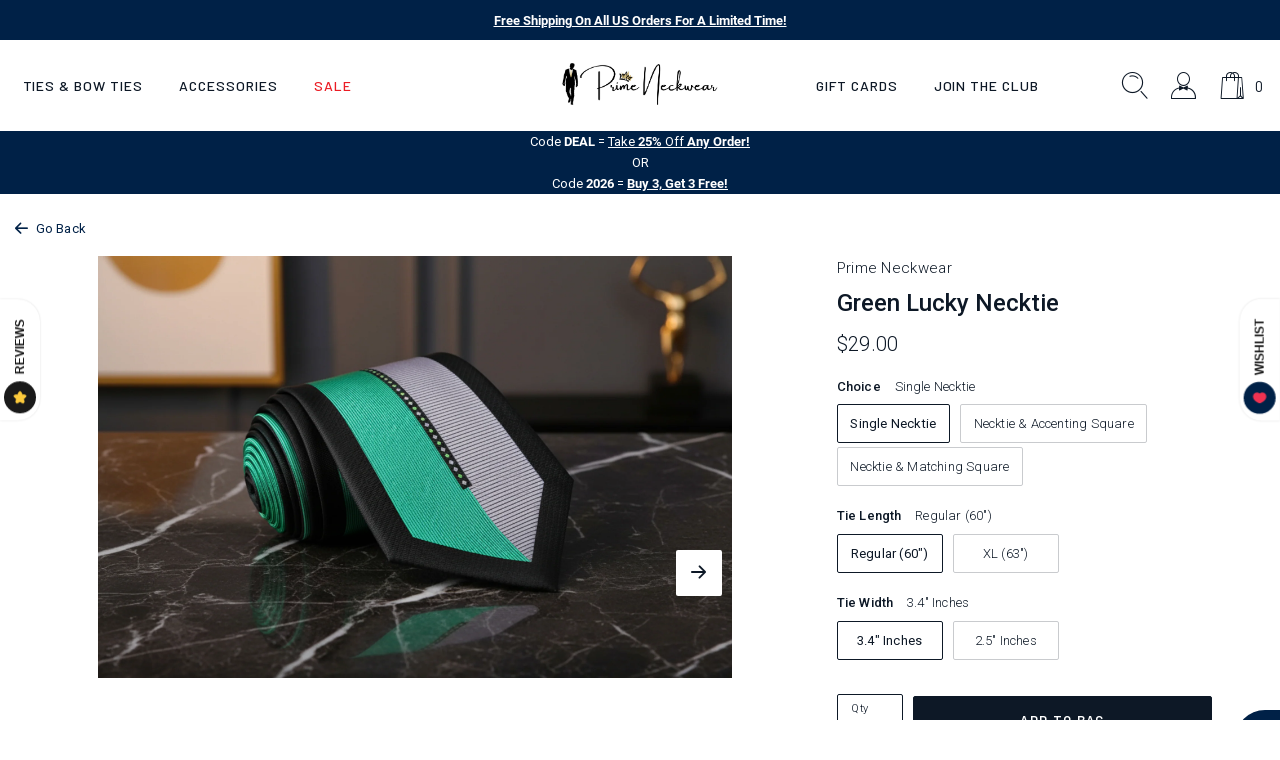

--- FILE ---
content_type: text/html; charset=utf-8
request_url: https://primeneckwear.com/products/green-lucky-necktie
body_size: 46955
content:

 <!DOCTYPE html>
<html class="no-js" lang="en">
 <head>
<script src="https://sapi.negate.io/script/kZcy4kYdMpcBKtHcpA3niQ==?shop=tdt20.myshopify.com"></script>

<!-- Google Tag Manager -->
<script>(function(w,d,s,l,i){w[l]=w[l]||[];w[l].push({'gtm.start':
new Date().getTime(),event:'gtm.js'});var f=d.getElementsByTagName(s)[0],
j=d.createElement(s),dl=l!='dataLayer'?'&l='+l:'';j.async=true;j.src=
'https://www.googletagmanager.com/gtm.js?id='+i+dl;f.parentNode.insertBefore(j,f);
})(window,document,'script','dataLayer','GTM-TKSFJ98');</script>
<!-- End Google Tag Manager -->




    




<script>(function(w,d,t,r,u){var f,n,i;w[u]=w[u]||[],f=function(){var o={ti:"26013343", enableAutoSpaTracking: true};o.q=w[u],w[u]=new UET(o),w[u].push("pageLoad")},n=d.createElement(t),n.src=r,n.async=1,n.onload=n.onreadystatechange=function(){var s=this.readyState;s&&s!=="loaded"&&s!=="complete"||(f(),n.onload=n.onreadystatechange=null)},i=d.getElementsByTagName(t)[0],i.parentNode.insertBefore(n,i)})(window,document,"script","//bat.bing.com/bat.js","uetq");</script>
 <!-- Google Ads Dynamic Remarketing - Shopify - theme.liquid - added by asylthe @ JumpFly -->
 <script>
      window.dataLayer = window.dataLayer || [];
</script>
 <script>
      dataLayer.push({
        'event': 'fireRemarketingTag',
        'google_tag_params': {
          'ecomm_prodid': '43105787052213',
          'ecomm_pagetype': 'product',
          'ecomm_totalvalue': 29.00
        }
      });
</script>
 <!-- end Google Ads Dynamic Remarketing - Shopify - theme.liquid - added by asylthe @ JumpFly -->
<style data-shopify>
    @font-face {
        font-family: 'Barlow';
        src: url('https://cdn.shopify.com/s/files/1/0599/9863/4165/files/Barlow-SemiBoldItalic.woff2?v=1636524476') format('woff2'),
            url('https://cdn.shopify.com/s/files/1/0599/9863/4165/files/Barlow-SemiBoldItalic.woff?v=1636524477') format('woff');
        font-weight: 600;
        font-style: italic;
        font-display: swap;
    }
    @font-face {
        font-family: 'Barlow';
        src: url('https://cdn.shopify.com/s/files/1/0599/9863/4165/files/Barlow-MediumItalic.woff2?v=1636524476') format('woff2'),
            url('https://cdn.shopify.com/s/files/1/0599/9863/4165/files/Barlow-MediumItalic.woff?v=1636524476') format('woff');
        font-weight: 500;
        font-style: italic;
        font-display: swap;
    }
    @font-face {
        font-family: 'Barlow';
        src: url('https://cdn.shopify.com/s/files/1/0599/9863/4165/files/Barlow-SemiBold.woff2?v=1636524476') format('woff2'),
            url('https://cdn.shopify.com/s/files/1/0599/9863/4165/files/Barlow-SemiBold.woff?v=1636524476') format('woff');
        font-weight: 600;
        font-style: normal;
        font-display: swap;
    }
    @font-face {
        font-family: 'Barlow';
        src: url('https://cdn.shopify.com/s/files/1/0599/9863/4165/files/Barlow-Medium.woff2?v=1636524476') format('woff2'),
            url('https://cdn.shopify.com/s/files/1/0599/9863/4165/files/Barlow-Medium.woff?v=1636524476') format('woff');
        font-weight: 500;
        font-style: normal;
        font-display: swap;
    }
    @font-face {
        font-family: 'Barlow Condensed';
        src: url('https://cdn.shopify.com/s/files/1/0599/9863/4165/files/BarlowCondensed-ExtraBold.woff2?v=1636524476') format('woff2'),
            url('https://cdn.shopify.com/s/files/1/0599/9863/4165/files/BarlowCondensed-ExtraBold.woff?v=1636524476') format('woff');
        font-weight: 800;
        font-style: normal;
        font-display: swap;
    }
    @font-face {
        font-family: 'Barlow Condensed';
        src: url('https://cdn.shopify.com/s/files/1/0599/9863/4165/files/BarlowCondensed-ExtraBoldItalic.woff2?v=1636524476') format('woff2'),
            url('https://cdn.shopify.com/s/files/1/0599/9863/4165/files/BarlowCondensed-ExtraBoldItalic.woff?v=1636524476') format('woff');
        font-weight: 800;
        font-style: italic;
        font-display: swap;
    }
    @font-face {
        font-family: 'Roboto';
        src: url('https://cdn.shopify.com/s/files/1/0599/9863/4165/files/Roboto-BoldItalic.woff2?v=1636524476') format('woff2'),
            url('https://cdn.shopify.com/s/files/1/0599/9863/4165/files/Roboto-BoldItalic.woff?v=1636524476') format('woff');
        font-weight: bold;
        font-style: italic;
        font-display: swap;
    }
    @font-face {
        font-family: 'Roboto';
        src: url('https://cdn.shopify.com/s/files/1/0599/9863/4165/files/Roboto-Bold.woff2?v=1636524476') format('woff2'),
            url('https://cdn.shopify.com/s/files/1/0599/9863/4165/files/Roboto-Bold.woff?v=1636524476') format('woff');
        font-weight: bold;
        font-style: normal;
        font-display: swap;
    }
    @font-face {
        font-family: 'Roboto';
        src: url('https://cdn.shopify.com/s/files/1/0599/9863/4165/files/Roboto-Italic.woff2?v=1636524476') format('woff2'),
            url('https://cdn.shopify.com/s/files/1/0599/9863/4165/files/Roboto-Italic.woff?v=1636524476') format('woff');
        font-weight: normal;
        font-style: italic;
        font-display: swap;
    }
    @font-face {
        font-family: 'Roboto';
        src: url('https://cdn.shopify.com/s/files/1/0599/9863/4165/files/Roboto-LightItalic.woff2?v=1636524476') format('woff2'),
            url('https://cdn.shopify.com/s/files/1/0599/9863/4165/files/Roboto-LightItalic.woff?v=1636524476') format('woff');
        font-weight: 300;
        font-style: italic;
        font-display: swap;
    }
    @font-face {
        font-family: 'Roboto';
        src: url('https://cdn.shopify.com/s/files/1/0599/9863/4165/files/Roboto-Light.woff2?v=1636524476') format('woff2'),
            url('https://cdn.shopify.com/s/files/1/0599/9863/4165/files/Roboto-Light.woff?v=1636524476') format('woff');
        font-weight: 300;
        font-style: normal;
        font-display: swap;
    }
    @font-face {
        font-family: 'Roboto';
        src: url('https://cdn.shopify.com/s/files/1/0599/9863/4165/files/Roboto-Regular.woff2?v=1636524477') format('woff2'),
            url('https://cdn.shopify.com/s/files/1/0599/9863/4165/files/Roboto-Regular.woff?v=1636524476') format('woff');
        font-weight: normal;
        font-style: normal;
        font-display: swap;
    }
    @font-face {
        font-family: 'Roboto';
        src: url('https://cdn.shopify.com/s/files/1/0599/9863/4165/files/Roboto-MediumItalic.woff2?v=1636524476') format('woff2'),
            url('https://cdn.shopify.com/s/files/1/0599/9863/4165/files/Roboto-MediumItalic.woff?v=1636524476') format('woff');
        font-weight: 500;
        font-style: italic;
        font-display: swap;
    }
    @font-face {
        font-family: 'Roboto';
        src: url('https://cdn.shopify.com/s/files/1/0599/9863/4165/files/Roboto-Medium.woff2?v=1636524477') format('woff2'),
            url('https://cdn.shopify.com/s/files/1/0599/9863/4165/files/Roboto-Medium.woff?v=1636524476') format('woff');
        font-weight: 500;
        font-style: normal;
        font-display: swap;
    }
    @font-face {
        font-family: 'icomoon';
        src:  url('https://cdn.shopify.com/s/files/1/0599/9863/4165/files/icomoon.eot?v=1636622004');
        src:  url('https://cdn.shopify.com/s/files/1/0599/9863/4165/files/icomoon.eot?v=1636622004#iefix') format('embedded-opentype'),
            url('https://cdn.shopify.com/s/files/1/0599/9863/4165/files/icomoon.ttf?v=1636622002') format('truetype'),
            url('https://cdn.shopify.com/s/files/1/0599/9863/4165/files/icomoon.woff?v=1636622003') format('woff'),
            url('https://cdn.shopify.com/s/files/1/0599/9863/4165/files/icomoon.svg?v=1636622002') format('svg');
        font-weight: normal;
        font-style: normal;
        font-display: block;
        font-display: swap;
    }
    
    :root {

        --bs-font-family-base: 'Roboto';
        --bs-base-font-style: normal;
        --bs-font-weight-base: 300;
        --bs-font-size-base: 15px;
        --bs-line-height-base: 1.666;
        --bs-letter-spacing-base: 0.0154em;

        --bs-font-family-secondary: 'Barlow';

        --bs-font-family-heading: 'Barlow Condensed';
        --bs-heading-style: normal;
        --bs-headings-font-weight: 800;
        --bs-line-height-heading: 1.3;


        --bs-font-size-xs:12px;
        --bs-font-size-sm:13px;
        --bs-font-size-md:14px;
        --bs-font-size-lg:16px;
        --bs-font-size-xl:1.2rem;

        --bs-h1-font-size:3.74rem;
        --bs-h2-font-size:2.67rem;
        --bs-h3-font-size:2.266rem;
        --bs-h4-font-size:2rem;
        --bs-h5-font-size:1.066rem;
        --bs-h6-font-size:1rem;

        --bs-h1-font-size-md:3.6rem;
        --bs-h2-font-size-md:2.7rem;
        --bs-h3-font-size-md:2rem;
        --bs-h4-font-size-md:1.9rem;
        --bs-h5-font-size-md:17px;
        --bs-h6-font-size-md:15px;

        --bs-h1-font-size-sm:3.2rem;
        --bs-h2-font-size-sm:2.533333333333333rem;
        --bs-h3-font-size-sm:1.8666666666666667rem;
        --bs-h4-font-size-sm:1.8rem;
        --bs-h5-font-size-sm:16px;
        --bs-h6-font-size-sm:15px;

        --bs-font-family-button: 'Barlow';
        --bs-font-weight-button: 600;
        --bs-font-size-button: 0.86rem;
        --bs-line-height-button: 1.23;
        --bs-letter-spacing: 0.1046em;
        --bs-border-width-button: 1px;
        --bs-border-radius-button: 2px;
        --bs-x-padding-button: 1.86rem;
        --bs-y-padding-button: 1.08rem;

        --bs-x-padding-button-sm: 0.83rem;
        --bs-y-padding-button-sm: 0.91rem;
        --bs-font-size-button-sm: 0.8rem;

        --bs-x-padding-button-lg: 1.75rem;
        --bs-y-padding-button-lg: 1.21rem;
        --bs-font-size-button-lg: 0.86rem;


        --bs-font-family-input: 'Roboto';
        --bs-font-weight-input: 300;
        --bs-font-size-input: 0.9333333333333333rem;
        --bs-line-height-input: 1.4;
        --bs-border-width-input: 1px;
        --bs-border-radius-input: 2px;
        --bs-x-padding-input: 16px;
        --bs-y-padding-input: 0.9rem;
        --bs-input-text-color: #0d1826;
        --bs-input-ph-text-color: #6c757d;
        --bs-input-border-color: #e4e5e6;
        --bs-input-bg-color: #ffffff;

        --bs-font-size-input-sm: 0.75rem;
        --bs-x-padding-input-sm: 0.625rem;
        --bs-y-padding-input-sm: 0.2rem;

        --bs-font-size-input-lg: 18px;
        --bs-x-padding-input-lg: 20px;
        --bs-y-padding-input-lg: 18px;


        --bs-txt-color-btn-primary: #ffffff;
        --bs-bg-color-btn-primary: #0d1826;
        --bs-bg-hover-color-btn-primary: #27313e;

        --bs-txt-color-btn-secondary: #000000;
        --bs-bg-color-btn-secondary: #F8EDE7;
        --bs-bg-hover-color-btn-secondary: #D29C7D;

        --bs-txt-color-btn-white: #0d1826;
        --bs-bg-color-btn-white: #ffffff;
        --bs-bg-hover-color-btn-white: #ffffff;

        --bs-txt-color-btn-dark: #ffffff;
        --bs-bg-color-btn-dark: #000000;
        --bs-bg-hover-color-btn-dark: #222222;

        --bs-shadow: 0 0.5rem 1rem rgba(0, 0, 0, 0.15);
        --bs-shadow-sm: 0 0.125rem 0.25rem rgba(0, 0, 0, 0.075);
        --bs-shadow-lg: 0 1rem 3rem rgba(0, 0, 0, 0.175);


        --bs-container-width: 1380px;
        --bs-container-padding: 15px;


        --bs-body-bg: #ffffff;
        --bs-body-color: #0d1826;
        --bs-heading-color: ;
        --bs-link-color: #002147;
        --bs-link-hover-color: #0d1826;
        --bs-color-border: #e4e5e6;

        --bs-color-primary: #002147;
        --bs-color-secondary: #0d1826;
        --bs-color-dark: #212529;

        --bs-color-primary-100: #e2e6ea;
        --bs-color-primary-200: #aab5c1;
        --bs-color-primary-300: #718398;
        --bs-color-primary-400: #38526f;
        --bs-color-primary-500: #002147;

        --bs-color-secondary-100: #787e86;
        --bs-color-secondary-200: #5d656e;
        --bs-color-secondary-300: #424b56;
        --bs-color-secondary-400: #27313e;
        --bs-color-secondary-500: #0d1826;

        --bs-color-white: #ffffff;
        --bs-color-gray-100: #e4e5e6;
        --bs-color-gray-200: #c9cbce;
        --bs-color-gray-300: #aeb2b6;
        --bs-color-gray-400: #93989e;
        --bs-color-gray-500: #8D8D8D;
        --bs-color-gray-600: #717171;
        --bs-color-gray-700: #555555;
        --bs-color-gray-800: #383838;
        --bs-color-gray-900: #1C1C1C;
        --bs-color-black: #000000;


        --bs-color-success: #6cac66;
        --bs-color-warning: #ffc107;
        --bs-color-danger: #eb1c24;

    }

    *,
    *::before,
    *::after {
        box-sizing: inherit;
    }

    html {
        box-sizing: border-box;
        font-size: 62.5%;
        height: 100%;
    }

    body {
        margin: 0;
        font-family: var(--bs-font-family-base);
        font-size: var(--bs-font-size-base);
        font-weight: var(--bs-font-weight-base);
        line-height: var(--bs-line-height-base);
        font-style: var(--bs-base-font-style);
        color: var(--bs-body-color);
        background-color: var(--bs-body-bg);
        letter-spacing:var(--bs-letter-spacing-base);
    }
</style>
<link href="//primeneckwear.com/cdn/shop/t/109/assets/global.css?v=41332998580582910661755393583" rel="stylesheet" type="text/css" media="all" />


<link href="//primeneckwear.com/cdn/shop/t/109/assets/global-icon.css?v=93523356772795014881755393581" rel="stylesheet" type="text/css" media="all" />


<link href="//primeneckwear.com/cdn/shop/t/109/assets/animate.css?v=181493749514451842561755393568" rel="stylesheet" type="text/css" media="all" />


<link href="//primeneckwear.com/cdn/shop/t/109/assets/swiper-bundle.min.css?v=123409329452223441461755393593" rel="stylesheet" type="text/css" media="all" />


<link href="//primeneckwear.com/cdn/shop/t/109/assets/component-card.css?v=12303502125221834861755393570" rel="stylesheet" type="text/css" media="all" />



<link href="//primeneckwear.com/cdn/shop/t/109/assets/template-product.css?v=154832437265686194401755393598" rel="stylesheet" type="text/css" media="all" />
<link href="//primeneckwear.com/cdn/shop/t/109/assets/component-modal.css?v=99723912231358044151755393573" rel="stylesheet" type="text/css" media="all" /><meta charset="utf-8">
 <meta http-equiv="X-UA-Compatible" content="IE=edge">
 <meta name="viewport" content="width=device-width,initial-scale=1">
 <meta name="theme-color" content="">
 <link rel="canonical" href="https://primeneckwear.com/products/green-lucky-necktie">
 	<meta name="facebook-domain-verification" content="5z3rwuj5kayxpewktnp1sfm0vaq7ui" />
 <meta name="google-site-verification" content="cHrnPxB78HQFWy2tg4m9asOOJAt4QGaLBU8jAHx5_aU" /><link rel="icon" type="image/png" href="//primeneckwear.com/cdn/shop/files/Prime_Logo_75_32x32.png?v=1690502238"><link rel="preconnect" href="https://cdn.shopify.com" crossorigin>
 <link rel="preconnect" href="https://monorail-edge.shopifysvc.com" crossorigin>
 <link rel="preconnect" href="https://cdn1.stamped.io" crossorigin>
 <link rel="preconnect" href="https://s.pinimg.com" crossorigin>
 <link rel="preconnect" href="https://static.klaviyo.com" crossorigin>
 <link rel="preconnect" href="https://connect.facebook.net" crossorigin>
 <link rel="preconnect" href="https://www.googletagmanager.com" crossorigin>
 <title>Black, Green &amp; Grey Pattern Necktie | Modern Men’s Dress Tie Set</title><meta name="description" content="Black, green, and grey patterned necktie with optional pocket square. A modern men’s tie for business meetings, gallery events, formal dinners, and weddings.">

<meta property="og:site_name" content="Prime Neckwear">
<meta property="og:url" content="https://primeneckwear.com/products/green-lucky-necktie">
<meta property="og:title" content="Black, Green &amp; Grey Pattern Necktie | Modern Men’s Dress Tie Set">
<meta property="og:type" content="product">
<meta property="og:description" content="Black, green, and grey patterned necktie with optional pocket square. A modern men’s tie for business meetings, gallery events, formal dinners, and weddings."><meta property="og:image" content="http://primeneckwear.com/cdn/shop/files/Green_2BGrey_2BBlack_2BLucky_2BTie_2B_2B_b3cf079d-ab35-4b8a-8200-183f2479d4c8.jpg?v=1766858358">
 <meta property="og:image:secure_url" content="https://primeneckwear.com/cdn/shop/files/Green_2BGrey_2BBlack_2BLucky_2BTie_2B_2B_b3cf079d-ab35-4b8a-8200-183f2479d4c8.jpg?v=1766858358">
 <meta property="og:image:width" content="2250">
 <meta property="og:image:height" content="1500">
<meta property="og:price:amount" content="29.00">
 <meta property="og:price:currency" content="USD"><meta name="twitter:site" content="@primeneckwear"><meta name="twitter:card" content="summary_large_image">
<meta name="twitter:title" content="Black, Green &amp; Grey Pattern Necktie | Modern Men’s Dress Tie Set">
<meta name="twitter:description" content="Black, green, and grey patterned necktie with optional pocket square. A modern men’s tie for business meetings, gallery events, formal dinners, and weddings.">
<!--
 <link rel="preconnect" href="https://fonts.googleapis.com">
 <link rel="preconnect" href="https://fonts.gstatic.com" crossorigin>
	<link href="https://fonts.googleapis.com/css2?family=Barlow+Condensed:ital,wght@0,800;1,800&family=Barlow:ital,wght@0,500;0,600;1,500;1,600&family=Roboto:ital,wght@0,100;0,300;0,500;0,700;1,100;1,300;1,500;1,700&display=swap" rel="stylesheet"> -->
 <script>window.performance && window.performance.mark && window.performance.mark('shopify.content_for_header.start');</script><meta name="facebook-domain-verification" content="oqm76swmov96qfn704zgzl7bdqr49b">
<meta name="google-site-verification" content="cO53ReuFiJHtzkIme5DK1-1YGNAWSqdWOUtxDPuQodo">
<meta id="shopify-digital-wallet" name="shopify-digital-wallet" content="/59998634165/digital_wallets/dialog">
<meta name="shopify-checkout-api-token" content="588eb2d6068e7ffc400750b180cb60ef">
<meta id="in-context-paypal-metadata" data-shop-id="59998634165" data-venmo-supported="false" data-environment="production" data-locale="en_US" data-paypal-v4="true" data-currency="USD">
<link rel="alternate" hreflang="x-default" href="https://primeneckwear.com/products/green-lucky-necktie">
<link rel="alternate" hreflang="en" href="https://primeneckwear.com/products/green-lucky-necktie">
<link rel="alternate" hreflang="en-CA" href="https://primeneckwear.com/en-ca/products/green-lucky-necktie">
<link rel="alternate" type="application/json+oembed" href="https://primeneckwear.com/products/green-lucky-necktie.oembed">
<script async="async" src="/checkouts/internal/preloads.js?locale=en-US"></script>
<link rel="preconnect" href="https://shop.app" crossorigin="anonymous">
<script async="async" src="https://shop.app/checkouts/internal/preloads.js?locale=en-US&shop_id=59998634165" crossorigin="anonymous"></script>
<script id="apple-pay-shop-capabilities" type="application/json">{"shopId":59998634165,"countryCode":"US","currencyCode":"USD","merchantCapabilities":["supports3DS"],"merchantId":"gid:\/\/shopify\/Shop\/59998634165","merchantName":"Prime Neckwear","requiredBillingContactFields":["postalAddress","email"],"requiredShippingContactFields":["postalAddress","email"],"shippingType":"shipping","supportedNetworks":["visa","masterCard","amex","discover","elo","jcb"],"total":{"type":"pending","label":"Prime Neckwear","amount":"1.00"},"shopifyPaymentsEnabled":true,"supportsSubscriptions":true}</script>
<script id="shopify-features" type="application/json">{"accessToken":"588eb2d6068e7ffc400750b180cb60ef","betas":["rich-media-storefront-analytics"],"domain":"primeneckwear.com","predictiveSearch":true,"shopId":59998634165,"locale":"en"}</script>
<script>var Shopify = Shopify || {};
Shopify.shop = "tdt20.myshopify.com";
Shopify.locale = "en";
Shopify.currency = {"active":"USD","rate":"1.0"};
Shopify.country = "US";
Shopify.theme = {"name":"Copy of 030625","id":184068079797,"schema_name":"Dawn","schema_version":"1.0.0","theme_store_id":null,"role":"main"};
Shopify.theme.handle = "null";
Shopify.theme.style = {"id":null,"handle":null};
Shopify.cdnHost = "primeneckwear.com/cdn";
Shopify.routes = Shopify.routes || {};
Shopify.routes.root = "/";</script>
<script type="module">!function(o){(o.Shopify=o.Shopify||{}).modules=!0}(window);</script>
<script>!function(o){function n(){var o=[];function n(){o.push(Array.prototype.slice.apply(arguments))}return n.q=o,n}var t=o.Shopify=o.Shopify||{};t.loadFeatures=n(),t.autoloadFeatures=n()}(window);</script>
<script>
  window.ShopifyPay = window.ShopifyPay || {};
  window.ShopifyPay.apiHost = "shop.app\/pay";
  window.ShopifyPay.redirectState = null;
</script>
<script id="shop-js-analytics" type="application/json">{"pageType":"product"}</script>
<script defer="defer" async type="module" src="//primeneckwear.com/cdn/shopifycloud/shop-js/modules/v2/client.init-shop-cart-sync_BN7fPSNr.en.esm.js"></script>
<script defer="defer" async type="module" src="//primeneckwear.com/cdn/shopifycloud/shop-js/modules/v2/chunk.common_Cbph3Kss.esm.js"></script>
<script defer="defer" async type="module" src="//primeneckwear.com/cdn/shopifycloud/shop-js/modules/v2/chunk.modal_DKumMAJ1.esm.js"></script>
<script type="module">
  await import("//primeneckwear.com/cdn/shopifycloud/shop-js/modules/v2/client.init-shop-cart-sync_BN7fPSNr.en.esm.js");
await import("//primeneckwear.com/cdn/shopifycloud/shop-js/modules/v2/chunk.common_Cbph3Kss.esm.js");
await import("//primeneckwear.com/cdn/shopifycloud/shop-js/modules/v2/chunk.modal_DKumMAJ1.esm.js");

  window.Shopify.SignInWithShop?.initShopCartSync?.({"fedCMEnabled":true,"windoidEnabled":true});

</script>
<script defer="defer" async type="module" src="//primeneckwear.com/cdn/shopifycloud/shop-js/modules/v2/client.payment-terms_BxzfvcZJ.en.esm.js"></script>
<script defer="defer" async type="module" src="//primeneckwear.com/cdn/shopifycloud/shop-js/modules/v2/chunk.common_Cbph3Kss.esm.js"></script>
<script defer="defer" async type="module" src="//primeneckwear.com/cdn/shopifycloud/shop-js/modules/v2/chunk.modal_DKumMAJ1.esm.js"></script>
<script type="module">
  await import("//primeneckwear.com/cdn/shopifycloud/shop-js/modules/v2/client.payment-terms_BxzfvcZJ.en.esm.js");
await import("//primeneckwear.com/cdn/shopifycloud/shop-js/modules/v2/chunk.common_Cbph3Kss.esm.js");
await import("//primeneckwear.com/cdn/shopifycloud/shop-js/modules/v2/chunk.modal_DKumMAJ1.esm.js");

  
</script>
<script>
  window.Shopify = window.Shopify || {};
  if (!window.Shopify.featureAssets) window.Shopify.featureAssets = {};
  window.Shopify.featureAssets['shop-js'] = {"shop-cart-sync":["modules/v2/client.shop-cart-sync_CJVUk8Jm.en.esm.js","modules/v2/chunk.common_Cbph3Kss.esm.js","modules/v2/chunk.modal_DKumMAJ1.esm.js"],"init-fed-cm":["modules/v2/client.init-fed-cm_7Fvt41F4.en.esm.js","modules/v2/chunk.common_Cbph3Kss.esm.js","modules/v2/chunk.modal_DKumMAJ1.esm.js"],"init-shop-email-lookup-coordinator":["modules/v2/client.init-shop-email-lookup-coordinator_Cc088_bR.en.esm.js","modules/v2/chunk.common_Cbph3Kss.esm.js","modules/v2/chunk.modal_DKumMAJ1.esm.js"],"init-windoid":["modules/v2/client.init-windoid_hPopwJRj.en.esm.js","modules/v2/chunk.common_Cbph3Kss.esm.js","modules/v2/chunk.modal_DKumMAJ1.esm.js"],"shop-button":["modules/v2/client.shop-button_B0jaPSNF.en.esm.js","modules/v2/chunk.common_Cbph3Kss.esm.js","modules/v2/chunk.modal_DKumMAJ1.esm.js"],"shop-cash-offers":["modules/v2/client.shop-cash-offers_DPIskqss.en.esm.js","modules/v2/chunk.common_Cbph3Kss.esm.js","modules/v2/chunk.modal_DKumMAJ1.esm.js"],"shop-toast-manager":["modules/v2/client.shop-toast-manager_CK7RT69O.en.esm.js","modules/v2/chunk.common_Cbph3Kss.esm.js","modules/v2/chunk.modal_DKumMAJ1.esm.js"],"init-shop-cart-sync":["modules/v2/client.init-shop-cart-sync_BN7fPSNr.en.esm.js","modules/v2/chunk.common_Cbph3Kss.esm.js","modules/v2/chunk.modal_DKumMAJ1.esm.js"],"init-customer-accounts-sign-up":["modules/v2/client.init-customer-accounts-sign-up_CfPf4CXf.en.esm.js","modules/v2/client.shop-login-button_DeIztwXF.en.esm.js","modules/v2/chunk.common_Cbph3Kss.esm.js","modules/v2/chunk.modal_DKumMAJ1.esm.js"],"pay-button":["modules/v2/client.pay-button_CgIwFSYN.en.esm.js","modules/v2/chunk.common_Cbph3Kss.esm.js","modules/v2/chunk.modal_DKumMAJ1.esm.js"],"init-customer-accounts":["modules/v2/client.init-customer-accounts_DQ3x16JI.en.esm.js","modules/v2/client.shop-login-button_DeIztwXF.en.esm.js","modules/v2/chunk.common_Cbph3Kss.esm.js","modules/v2/chunk.modal_DKumMAJ1.esm.js"],"avatar":["modules/v2/client.avatar_BTnouDA3.en.esm.js"],"init-shop-for-new-customer-accounts":["modules/v2/client.init-shop-for-new-customer-accounts_CsZy_esa.en.esm.js","modules/v2/client.shop-login-button_DeIztwXF.en.esm.js","modules/v2/chunk.common_Cbph3Kss.esm.js","modules/v2/chunk.modal_DKumMAJ1.esm.js"],"shop-follow-button":["modules/v2/client.shop-follow-button_BRMJjgGd.en.esm.js","modules/v2/chunk.common_Cbph3Kss.esm.js","modules/v2/chunk.modal_DKumMAJ1.esm.js"],"checkout-modal":["modules/v2/client.checkout-modal_B9Drz_yf.en.esm.js","modules/v2/chunk.common_Cbph3Kss.esm.js","modules/v2/chunk.modal_DKumMAJ1.esm.js"],"shop-login-button":["modules/v2/client.shop-login-button_DeIztwXF.en.esm.js","modules/v2/chunk.common_Cbph3Kss.esm.js","modules/v2/chunk.modal_DKumMAJ1.esm.js"],"lead-capture":["modules/v2/client.lead-capture_DXYzFM3R.en.esm.js","modules/v2/chunk.common_Cbph3Kss.esm.js","modules/v2/chunk.modal_DKumMAJ1.esm.js"],"shop-login":["modules/v2/client.shop-login_CA5pJqmO.en.esm.js","modules/v2/chunk.common_Cbph3Kss.esm.js","modules/v2/chunk.modal_DKumMAJ1.esm.js"],"payment-terms":["modules/v2/client.payment-terms_BxzfvcZJ.en.esm.js","modules/v2/chunk.common_Cbph3Kss.esm.js","modules/v2/chunk.modal_DKumMAJ1.esm.js"]};
</script>
<script>(function() {
  var isLoaded = false;
  function asyncLoad() {
    if (isLoaded) return;
    isLoaded = true;
    var urls = ["https:\/\/static.rechargecdn.com\/assets\/js\/widget.min.js?shop=tdt20.myshopify.com","https:\/\/schemaplusfiles.s3.amazonaws.com\/loader.min.js?shop=tdt20.myshopify.com","https:\/\/cdn.rebuyengine.com\/onsite\/js\/rebuy.js?shop=tdt20.myshopify.com","https:\/\/assets1.adroll.com\/shopify\/latest\/j\/shopify_rolling_bootstrap_v2.js?adroll_adv_id=GG22NFXNZVECRPR3TZ4R5B\u0026adroll_pix_id=56LZVFTFSJFA3ON6CPIVMR\u0026shop=tdt20.myshopify.com","https:\/\/searchanise-ef84.kxcdn.com\/widgets\/shopify\/init.js?a=1x7t8W7F5h\u0026shop=tdt20.myshopify.com","https:\/\/cdn.rebuyengine.com\/onsite\/js\/rebuy.js?shop=tdt20.myshopify.com"];
    for (var i = 0; i
 <urls.length; i++) {
      var s = document.createElement('script');
      s.type = 'text/javascript';
      s.async = true;
      s.src = urls[i];
      var x = document.getElementsByTagName('script')[0];
      x.parentNode.insertBefore(s, x);
    }
  };
  if(window.attachEvent) {
    window.attachEvent('onload', asyncLoad);
  } else {
    window.addEventListener('load', asyncLoad, false);
  }
})();</script>
<script id="__st">var __st={"a":59998634165,"offset":-25200,"reqid":"565cc97d-3697-406b-8810-374943300e3d-1769723694","pageurl":"primeneckwear.com\/products\/green-lucky-necktie","u":"f80063871dc3","p":"product","rtyp":"product","rid":7493289705653};</script>
<script>window.ShopifyPaypalV4VisibilityTracking = true;</script>
<script id="captcha-bootstrap">!function(){'use strict';const t='contact',e='account',n='new_comment',o=[[t,t],['blogs',n],['comments',n],[t,'customer']],c=[[e,'customer_login'],[e,'guest_login'],[e,'recover_customer_password'],[e,'create_customer']],r=t=>t.map((([t,e])=>`form[action*='/${t}']:not([data-nocaptcha='true']) input[name='form_type'][value='${e}']`)).join(','),a=t=>()=>t?[...document.querySelectorAll(t)].map((t=>t.form)):[];function s(){const t=[...o],e=r(t);return a(e)}const i='password',u='form_key',d=['recaptcha-v3-token','g-recaptcha-response','h-captcha-response',i],f=()=>{try{return window.sessionStorage}catch{return}},m='__shopify_v',_=t=>t.elements[u];function p(t,e,n=!1){try{const o=window.sessionStorage,c=JSON.parse(o.getItem(e)),{data:r}=function(t){const{data:e,action:n}=t;return t[m]||n?{data:e,action:n}:{data:t,action:n}}(c);for(const[e,n]of Object.entries(r))t.elements[e]&&(t.elements[e].value=n);n&&o.removeItem(e)}catch(o){console.error('form repopulation failed',{error:o})}}const l='form_type',E='cptcha';function T(t){t.dataset[E]=!0}const w=window,h=w.document,L='Shopify',v='ce_forms',y='captcha';let A=!1;((t,e)=>{const n=(g='f06e6c50-85a8-45c8-87d0-21a2b65856fe',I='https://cdn.shopify.com/shopifycloud/storefront-forms-hcaptcha/ce_storefront_forms_captcha_hcaptcha.v1.5.2.iife.js',D={infoText:'Protected by hCaptcha',privacyText:'Privacy',termsText:'Terms'},(t,e,n)=>{const o=w[L][v],c=o.bindForm;if(c)return c(t,g,e,D).then(n);var r;o.q.push([[t,g,e,D],n]),r=I,A||(h.body.append(Object.assign(h.createElement('script'),{id:'captcha-provider',async:!0,src:r})),A=!0)});var g,I,D;w[L]=w[L]||{},w[L][v]=w[L][v]||{},w[L][v].q=[],w[L][y]=w[L][y]||{},w[L][y].protect=function(t,e){n(t,void 0,e),T(t)},Object.freeze(w[L][y]),function(t,e,n,w,h,L){const[v,y,A,g]=function(t,e,n){const i=e?o:[],u=t?c:[],d=[...i,...u],f=r(d),m=r(i),_=r(d.filter((([t,e])=>n.includes(e))));return[a(f),a(m),a(_),s()]}(w,h,L),I=t=>{const e=t.target;return e instanceof HTMLFormElement?e:e&&e.form},D=t=>v().includes(t);t.addEventListener('submit',(t=>{const e=I(t);if(!e)return;const n=D(e)&&!e.dataset.hcaptchaBound&&!e.dataset.recaptchaBound,o=_(e),c=g().includes(e)&&(!o||!o.value);(n||c)&&t.preventDefault(),c&&!n&&(function(t){try{if(!f())return;!function(t){const e=f();if(!e)return;const n=_(t);if(!n)return;const o=n.value;o&&e.removeItem(o)}(t);const e=Array.from(Array(32),(()=>Math.random().toString(36)[2])).join('');!function(t,e){_(t)||t.append(Object.assign(document.createElement('input'),{type:'hidden',name:u})),t.elements[u].value=e}(t,e),function(t,e){const n=f();if(!n)return;const o=[...t.querySelectorAll(`input[type='${i}']`)].map((({name:t})=>t)),c=[...d,...o],r={};for(const[a,s]of new FormData(t).entries())c.includes(a)||(r[a]=s);n.setItem(e,JSON.stringify({[m]:1,action:t.action,data:r}))}(t,e)}catch(e){console.error('failed to persist form',e)}}(e),e.submit())}));const S=(t,e)=>{t&&!t.dataset[E]&&(n(t,e.some((e=>e===t))),T(t))};for(const o of['focusin','change'])t.addEventListener(o,(t=>{const e=I(t);D(e)&&S(e,y())}));const B=e.get('form_key'),M=e.get(l),P=B&&M;t.addEventListener('DOMContentLoaded',(()=>{const t=y();if(P)for(const e of t)e.elements[l].value===M&&p(e,B);[...new Set([...A(),...v().filter((t=>'true'===t.dataset.shopifyCaptcha))])].forEach((e=>S(e,t)))}))}(h,new URLSearchParams(w.location.search),n,t,e,['guest_login'])})(!0,!0)}();</script>
<script integrity="sha256-4kQ18oKyAcykRKYeNunJcIwy7WH5gtpwJnB7kiuLZ1E=" data-source-attribution="shopify.loadfeatures" defer="defer" src="//primeneckwear.com/cdn/shopifycloud/storefront/assets/storefront/load_feature-a0a9edcb.js" crossorigin="anonymous"></script>
<script crossorigin="anonymous" defer="defer" src="//primeneckwear.com/cdn/shopifycloud/storefront/assets/shopify_pay/storefront-65b4c6d7.js?v=20250812"></script>
<script data-source-attribution="shopify.dynamic_checkout.dynamic.init">var Shopify=Shopify||{};Shopify.PaymentButton=Shopify.PaymentButton||{isStorefrontPortableWallets:!0,init:function(){window.Shopify.PaymentButton.init=function(){};var t=document.createElement("script");t.src="https://primeneckwear.com/cdn/shopifycloud/portable-wallets/latest/portable-wallets.en.js",t.type="module",document.head.appendChild(t)}};
</script>
<script data-source-attribution="shopify.dynamic_checkout.buyer_consent">
  function portableWalletsHideBuyerConsent(e){var t=document.getElementById("shopify-buyer-consent"),n=document.getElementById("shopify-subscription-policy-button");t&&n&&(t.classList.add("hidden"),t.setAttribute("aria-hidden","true"),n.removeEventListener("click",e))}function portableWalletsShowBuyerConsent(e){var t=document.getElementById("shopify-buyer-consent"),n=document.getElementById("shopify-subscription-policy-button");t&&n&&(t.classList.remove("hidden"),t.removeAttribute("aria-hidden"),n.addEventListener("click",e))}window.Shopify?.PaymentButton&&(window.Shopify.PaymentButton.hideBuyerConsent=portableWalletsHideBuyerConsent,window.Shopify.PaymentButton.showBuyerConsent=portableWalletsShowBuyerConsent);
</script>
<script data-source-attribution="shopify.dynamic_checkout.cart.bootstrap">document.addEventListener("DOMContentLoaded",(function(){function t(){return document.querySelector("shopify-accelerated-checkout-cart, shopify-accelerated-checkout")}if(t())Shopify.PaymentButton.init();else{new MutationObserver((function(e,n){t()&&(Shopify.PaymentButton.init(),n.disconnect())})).observe(document.body,{childList:!0,subtree:!0})}}));
</script>
<link id="shopify-accelerated-checkout-styles" rel="stylesheet" media="screen" href="https://primeneckwear.com/cdn/shopifycloud/portable-wallets/latest/accelerated-checkout-backwards-compat.css" crossorigin="anonymous">
<style id="shopify-accelerated-checkout-cart">
        #shopify-buyer-consent {
  margin-top: 1em;
  display: inline-block;
  width: 100%;
}

#shopify-buyer-consent.hidden {
  display: none;
}

#shopify-subscription-policy-button {
  background: none;
  border: none;
  padding: 0;
  text-decoration: underline;
  font-size: inherit;
  cursor: pointer;
}

#shopify-subscription-policy-button::before {
  box-shadow: none;
}

      </style>

<script>window.performance && window.performance.mark && window.performance.mark('shopify.content_for_header.end');</script>
 <script>document.documentElement.className = document.documentElement.className.replace('no-js', 'js');</script><script>window.is_hulkpo_installed=true</script><script>
      window.addEventListener('load', (event) => {      
      	setTimeout(function() {
          var _rollbarConfig = {
              accessToken: "1c148e80dcf744bc8a7dac58a2fb495d",
              captureUncaught: true,
              captureUnhandledRejections: true,
              payload: {
                  environment: "production"
              }
          };
          // Rollbar Snippet
          !function(r){var e={};function o(n){if(e[n])return e[n].exports;var t=e[n]={i:n,l:!1,exports:{}};return r[n].call(t.exports,t,t.exports,o),t.l=!0,t.exports}o.m=r,o.c=e,o.d=function(r,e,n){o.o(r,e)||Object.defineProperty(r,e,{enumerable:!0,get:n})},o.r=function(r){"undefined"!=typeof Symbol&&Symbol.toStringTag&&Object.defineProperty(r,Symbol.toStringTag,{value:"Module"}),Object.defineProperty(r,"__esModule",{value:!0})},o.t=function(r,e){if(1&e&&(r=o(r)),8&e)return r;if(4&e&&"object"==typeof r&&r&&r.__esModule)return r;var n=Object.create(null);if(o.r(n),Object.defineProperty(n,"default",{enumerable:!0,value:r}),2&e&&"string"!=typeof r)for(var t in r)o.d(n,t,function(e){return r[e]}.bind(null,t));return n},o.n=function(r){var e=r&&r.__esModule?function(){return r.default}:function(){return r};return o.d(e,"a",e),e},o.o=function(r,e){return Object.prototype.hasOwnProperty.call(r,e)},o.p="",o(o.s=0)}([function(r,e,o){"use strict";var n=o(1),t=o(5);_rollbarConfig=_rollbarConfig||{},_rollbarConfig.rollbarJsUrl=_rollbarConfig.rollbarJsUrl||"https://cdn.rollbar.com/rollbarjs/refs/tags/v2.22.0/rollbar.min.js",_rollbarConfig.async=void 0===_rollbarConfig.async||_rollbarConfig.async;var a=n.setupShim(window,_rollbarConfig),l=t(_rollbarConfig);window.rollbar=n.Rollbar,a.loadFull(window,document,!_rollbarConfig.async,_rollbarConfig,l)},function(r,e,o){"use strict";var n=o(2),t=o(3);function a(r){return function(){try{return r.apply(this,arguments)}catch(r){try{console.error("[Rollbar]: Internal error",r)}catch(r){}}}}var l=0;function i(r,e){this.options=r,this._rollbarOldOnError=null;var o=l++;this.shimId=function(){return o},"undefined"!=typeof window&&window._rollbarShims&&(window._rollbarShims[o]={handler:e,messages:[]})}var s=o(4),d=function(r,e){return new i(r,e)},c=function(r){return new s(d,r)};function u(r){return a((function(){var e=this,o=Array.prototype.slice.call(arguments,0),n={shim:e,method:r,args:o,ts:new Date};window._rollbarShims[this.shimId()].messages.push(n)}))}i.prototype.loadFull=function(r,e,o,n,t){var l=!1,i=e.createElement("script"),s=e.getElementsByTagName("script")[0],d=s.parentNode;i.crossOrigin="",i.src=n.rollbarJsUrl,o||(i.async=!0),i.onload=i.onreadystatechange=a((function(){if(!(l||this.readyState&&"loaded"!==this.readyState&&"complete"!==this.readyState)){i.onload=i.onreadystatechange=null;try{d.removeChild(i)}catch(r){}l=!0,function(){var e;if(void 0===r._rollbarDidLoad){e=new Error("rollbar.js did not load");for(var o,n,a,l,i=0;o=r._rollbarShims[i++];)for(o=o.messages||[];n=o.shift();)for(a=n.args||[],i=0;i<a.length;++i)if("function"==typeof(l=a[i])){l(e);break}}"function"==typeof t&&t(e)}()}})),d.insertBefore(i,s)},i.prototype.wrap=function(r,e,o){try{var n;if(n="function"==typeof e?e:function(){return e||{}},"function"!=typeof r)return r;if(r._isWrap)return r;if(!r._rollbar_wrapped&&(r._rollbar_wrapped=function(){o&&"function"==typeof o&&o.apply(this,arguments);try{return r.apply(this,arguments)}catch(o){var e=o;throw e&&("string"==typeof e&&(e=new String(e)),e._rollbarContext=n()||{},e._rollbarContext._wrappedSource=r.toString(),window._rollbarWrappedError=e),e}},r._rollbar_wrapped._isWrap=!0,r.hasOwnProperty))for(var t in r)r.hasOwnProperty(t)&&(r._rollbar_wrapped[t]=r[t]);return r._rollbar_wrapped}catch(e){return r}};for(var p="log,debug,info,warn,warning,error,critical,global,configure,handleUncaughtException,handleAnonymousErrors,handleUnhandledRejection,captureEvent,captureDomContentLoaded,captureLoad".split(","),f=0;f<p.length;++f)i.prototype[p[f]]=u(p[f]);r.exports={setupShim:function(r,e){if(r){var o=e.globalAlias||"Rollbar";if("object"==typeof r[o])return r[o];r._rollbarShims={},r._rollbarWrappedError=null;var l=new c(e);return a((function(){e.captureUncaught&&(l._rollbarOldOnError=r.onerror,n.captureUncaughtExceptions(r,l,!0),e.wrapGlobalEventHandlers&&t(r,l,!0)),e.captureUnhandledRejections&&n.captureUnhandledRejections(r,l,!0);var a=e.autoInstrument;return!1!==e.enabled&&(void 0===a||!0===a||"object"==typeof a&&a.network)&&r.addEventListener&&(r.addEventListener("load",l.captureLoad.bind(l)),r.addEventListener("DOMContentLoaded",l.captureDomContentLoaded.bind(l))),r[o]=l,l}))()}},Rollbar:c}},function(r,e,o){"use strict";function n(r,e,o,n){r._rollbarWrappedError&&(n[4]||(n[4]=r._rollbarWrappedError),n[5]||(n[5]=r._rollbarWrappedError._rollbarContext),r._rollbarWrappedError=null);var t=e.handleUncaughtException.apply(e,n);o&&o.apply(r,n),"anonymous"===t&&(e.anonymousErrorsPending+=1)}r.exports={captureUncaughtExceptions:function(r,e,o){if(r){var t;if("function"==typeof e._rollbarOldOnError)t=e._rollbarOldOnError;else if(r.onerror){for(t=r.onerror;t._rollbarOldOnError;)t=t._rollbarOldOnError;e._rollbarOldOnError=t}e.handleAnonymousErrors();var a=function(){var o=Array.prototype.slice.call(arguments,0);n(r,e,t,o)};o&&(a._rollbarOldOnError=t),r.onerror=a}},captureUnhandledRejections:function(r,e,o){if(r){"function"==typeof r._rollbarURH&&r._rollbarURH.belongsToShim&&r.removeEventListener("unhandledrejection",r._rollbarURH);var n=function(r){var o,n,t;try{o=r.reason}catch(r){o=void 0}try{n=r.promise}catch(r){n="[unhandledrejection] error getting `promise` from event"}try{t=r.detail,!o&&t&&(o=t.reason,n=t.promise)}catch(r){}o||(o="[unhandledrejection] error getting `reason` from event"),e&&e.handleUnhandledRejection&&e.handleUnhandledRejection(o,n)};n.belongsToShim=o,r._rollbarURH=n,r.addEventListener("unhandledrejection",n)}}}},function(r,e,o){"use strict";function n(r,e,o){if(e.hasOwnProperty&&e.hasOwnProperty("addEventListener")){for(var n=e.addEventListener;n._rollbarOldAdd&&n.belongsToShim;)n=n._rollbarOldAdd;var t=function(e,o,t){n.call(this,e,r.wrap(o),t)};t._rollbarOldAdd=n,t.belongsToShim=o,e.addEventListener=t;for(var a=e.removeEventListener;a._rollbarOldRemove&&a.belongsToShim;)a=a._rollbarOldRemove;var l=function(r,e,o){a.call(this,r,e&&e._rollbar_wrapped||e,o)};l._rollbarOldRemove=a,l.belongsToShim=o,e.removeEventListener=l}}r.exports=function(r,e,o){if(r){var t,a,l="EventTarget,Window,Node,ApplicationCache,AudioTrackList,ChannelMergerNode,CryptoOperation,EventSource,FileReader,HTMLUnknownElement,IDBDatabase,IDBRequest,IDBTransaction,KeyOperation,MediaController,MessagePort,ModalWindow,Notification,SVGElementInstance,Screen,TextTrack,TextTrackCue,TextTrackList,WebSocket,WebSocketWorker,Worker,XMLHttpRequest,XMLHttpRequestEventTarget,XMLHttpRequestUpload".split(",");for(t=0;t<l.length;++t)r[a=l[t]]&&r[a].prototype&&n(e,r[a].prototype,o)}}},function(r,e,o){"use strict";function n(r,e){this.impl=r(e,this),this.options=e,function(r){for(var e=function(r){return function(){var e=Array.prototype.slice.call(arguments,0);if(this.impl[r])return this.impl[r].apply(this.impl,e)}},o="log,debug,info,warn,warning,error,critical,global,configure,handleUncaughtException,handleAnonymousErrors,handleUnhandledRejection,_createItem,wrap,loadFull,shimId,captureEvent,captureDomContentLoaded,captureLoad".split(","),n=0;n<o.length;n++)r[o[n]]=e(o[n])}(n.prototype)}n.prototype._swapAndProcessMessages=function(r,e){var o,n,t;for(this.impl=r(this.options);o=e.shift();)n=o.method,t=o.args,this[n]&&"function"==typeof this[n]&&("captureDomContentLoaded"===n||"captureLoad"===n?this[n].apply(this,[t[0],o.ts]):this[n].apply(this,t));return this},r.exports=n},function(r,e,o){"use strict";r.exports=function(r){return function(e){if(!e&&!window._rollbarInitialized){for(var o,n,t=(r=r||{}).globalAlias||"Rollbar",a=window.rollbar,l=function(r){return new a(r)},i=0;o=window._rollbarShims[i++];)n||(n=o.handler),o.handler._swapAndProcessMessages(l,o.messages);window[t]=n,window._rollbarInitialized=!0}}}}]);
        // End Rollbar Snippet
        }, 1000)
      });
</script>    



  
   


<!-- Start Google Analytics -->
<script async src="https://www.googletagmanager.com/gtag/js?id=UA-159874868-1"></script>
<script>
    window.dataLayer = window.dataLayer || [];
    function gtag(){window.dataLayer.push(arguments);}
    gtag('js', new Date());

    gtag('config', 'UA-159874868-1');
</script>
<!-- End Google Analytics -->

<!-- Start Google Tag Manager -->    
<!--
 <script defer>(function(w,d,s,l,i){w[l]=w[l]||[];w[l].push({'gtm.start':
    new Date().getTime(),event:'gtm.js'});var f=d.getElementsByTagName(s)[0],
    j=d.createElement(s),dl=l!='dataLayer'?'&l='+l:'';j.async=true;j.src=
      'https://www.googletagmanager.com/gtm.js?id='+i+dl;f.parentNode.insertBefore(j,f);
                            })(window,document,'script','dataLayer','GTM-KBXFKBG');
</script> -->
<!--
 <noscript>
 <iframe src="https://www.googletagmanager.com/ns.html?id=GTM-KBXFKBG" height="0" width="0" style="display:none;visibility:hidden"></iframe>
</noscript>     -->
<!-- End Google Tag Manager -->


<!-- Start Google Site Verification --> 
<meta name="google-site-verification" content="jf5RqJ_YFb8ZItS0LrTWURIcj6JJUpVDUuqGklPBptk" />
<meta name="google-site-verification" content="qFeGD4wGStwB5IyOAaPdKM05u0teow3F-nQNR7BXRQU" />
<!-- End Google Site Verification -->
 <script>window.is_hulkpo_installed=true</script>
  
    

<!-- BEGIN app block: shopify://apps/consentmo-gdpr/blocks/gdpr_cookie_consent/4fbe573f-a377-4fea-9801-3ee0858cae41 -->


<!-- END app block --><!-- BEGIN app block: shopify://apps/adroll-advertising-marketing/blocks/adroll-pixel/c60853ed-1adb-4359-83ae-4ed43ed0b559 -->
  <!-- AdRoll Customer: not found -->



  
  
  <!-- AdRoll Advertisable: GG22NFXNZVECRPR3TZ4R5B -->
  <!-- AdRoll Pixel: 56LZVFTFSJFA3ON6CPIVMR -->
  <script async src="https://assets1.adroll.com/shopify/latest/j/shopify_rolling_bootstrap_v2.js?adroll_adv_id=GG22NFXNZVECRPR3TZ4R5B&adroll_pix_id=56LZVFTFSJFA3ON6CPIVMR"></script>



<!-- END app block --><!-- BEGIN app block: shopify://apps/klaviyo-email-marketing-sms/blocks/klaviyo-onsite-embed/2632fe16-c075-4321-a88b-50b567f42507 -->












  <script async src="https://static.klaviyo.com/onsite/js/SNKmqk/klaviyo.js?company_id=SNKmqk"></script>
  <script>!function(){if(!window.klaviyo){window._klOnsite=window._klOnsite||[];try{window.klaviyo=new Proxy({},{get:function(n,i){return"push"===i?function(){var n;(n=window._klOnsite).push.apply(n,arguments)}:function(){for(var n=arguments.length,o=new Array(n),w=0;w<n;w++)o[w]=arguments[w];var t="function"==typeof o[o.length-1]?o.pop():void 0,e=new Promise((function(n){window._klOnsite.push([i].concat(o,[function(i){t&&t(i),n(i)}]))}));return e}}})}catch(n){window.klaviyo=window.klaviyo||[],window.klaviyo.push=function(){var n;(n=window._klOnsite).push.apply(n,arguments)}}}}();</script>

  
    <script id="viewed_product">
      if (item == null) {
        var _learnq = _learnq || [];

        var MetafieldReviews = null
        var MetafieldYotpoRating = null
        var MetafieldYotpoCount = null
        var MetafieldLooxRating = null
        var MetafieldLooxCount = null
        var okendoProduct = null
        var okendoProductReviewCount = null
        var okendoProductReviewAverageValue = null
        try {
          // The following fields are used for Customer Hub recently viewed in order to add reviews.
          // This information is not part of __kla_viewed. Instead, it is part of __kla_viewed_reviewed_items
          MetafieldReviews = {"rating_count":0};
          MetafieldYotpoRating = null
          MetafieldYotpoCount = null
          MetafieldLooxRating = null
          MetafieldLooxCount = null

          okendoProduct = null
          // If the okendo metafield is not legacy, it will error, which then requires the new json formatted data
          if (okendoProduct && 'error' in okendoProduct) {
            okendoProduct = null
          }
          okendoProductReviewCount = okendoProduct ? okendoProduct.reviewCount : null
          okendoProductReviewAverageValue = okendoProduct ? okendoProduct.reviewAverageValue : null
        } catch (error) {
          console.error('Error in Klaviyo onsite reviews tracking:', error);
        }

        var item = {
          Name: "Green Lucky Necktie",
          ProductID: 7493289705653,
          Categories: ["Abstract Ties","All Neckties","Black Ties","Extra Long Neckties","Extra Long Neckties","Green Ties","Grey Ties","Regular Width Neckties","Skinny Ties","Standard Length Ties","Stripe Ties"],
          ImageURL: "https://primeneckwear.com/cdn/shop/files/Green_2BGrey_2BBlack_2BLucky_2BTie_2B_2B_b3cf079d-ab35-4b8a-8200-183f2479d4c8_grande.jpg?v=1766858358",
          URL: "https://primeneckwear.com/products/green-lucky-necktie",
          Brand: "Prime Neckwear",
          Price: "$29.00",
          Value: "29.00",
          CompareAtPrice: "$0.00"
        };
        _learnq.push(['track', 'Viewed Product', item]);
        _learnq.push(['trackViewedItem', {
          Title: item.Name,
          ItemId: item.ProductID,
          Categories: item.Categories,
          ImageUrl: item.ImageURL,
          Url: item.URL,
          Metadata: {
            Brand: item.Brand,
            Price: item.Price,
            Value: item.Value,
            CompareAtPrice: item.CompareAtPrice
          },
          metafields:{
            reviews: MetafieldReviews,
            yotpo:{
              rating: MetafieldYotpoRating,
              count: MetafieldYotpoCount,
            },
            loox:{
              rating: MetafieldLooxRating,
              count: MetafieldLooxCount,
            },
            okendo: {
              rating: okendoProductReviewAverageValue,
              count: okendoProductReviewCount,
            }
          }
        }]);
      }
    </script>
  




  <script>
    window.klaviyoReviewsProductDesignMode = false
  </script>







<!-- END app block --><script src="https://cdn.shopify.com/extensions/019c0b22-54dd-7375-8e31-24c3368c87ba/rebuy-personalization-engine-256/assets/rebuy-extensions.js" type="text/javascript" defer="defer"></script>
<script src="https://cdn.shopify.com/extensions/019c04d5-bd56-77a6-8deb-540ac3d290f7/consentmo-gdpr-614/assets/consentmo_cookie_consent.js" type="text/javascript" defer="defer"></script>
<link href="https://monorail-edge.shopifysvc.com" rel="dns-prefetch">
<script>(function(){if ("sendBeacon" in navigator && "performance" in window) {try {var session_token_from_headers = performance.getEntriesByType('navigation')[0].serverTiming.find(x => x.name == '_s').description;} catch {var session_token_from_headers = undefined;}var session_cookie_matches = document.cookie.match(/_shopify_s=([^;]*)/);var session_token_from_cookie = session_cookie_matches && session_cookie_matches.length === 2 ? session_cookie_matches[1] : "";var session_token = session_token_from_headers || session_token_from_cookie || "";function handle_abandonment_event(e) {var entries = performance.getEntries().filter(function(entry) {return /monorail-edge.shopifysvc.com/.test(entry.name);});if (!window.abandonment_tracked && entries.length === 0) {window.abandonment_tracked = true;var currentMs = Date.now();var navigation_start = performance.timing.navigationStart;var payload = {shop_id: 59998634165,url: window.location.href,navigation_start,duration: currentMs - navigation_start,session_token,page_type: "product"};window.navigator.sendBeacon("https://monorail-edge.shopifysvc.com/v1/produce", JSON.stringify({schema_id: "online_store_buyer_site_abandonment/1.1",payload: payload,metadata: {event_created_at_ms: currentMs,event_sent_at_ms: currentMs}}));}}window.addEventListener('pagehide', handle_abandonment_event);}}());</script>
<script id="web-pixels-manager-setup">(function e(e,d,r,n,o){if(void 0===o&&(o={}),!Boolean(null===(a=null===(i=window.Shopify)||void 0===i?void 0:i.analytics)||void 0===a?void 0:a.replayQueue)){var i,a;window.Shopify=window.Shopify||{};var t=window.Shopify;t.analytics=t.analytics||{};var s=t.analytics;s.replayQueue=[],s.publish=function(e,d,r){return s.replayQueue.push([e,d,r]),!0};try{self.performance.mark("wpm:start")}catch(e){}var l=function(){var e={modern:/Edge?\/(1{2}[4-9]|1[2-9]\d|[2-9]\d{2}|\d{4,})\.\d+(\.\d+|)|Firefox\/(1{2}[4-9]|1[2-9]\d|[2-9]\d{2}|\d{4,})\.\d+(\.\d+|)|Chrom(ium|e)\/(9{2}|\d{3,})\.\d+(\.\d+|)|(Maci|X1{2}).+ Version\/(15\.\d+|(1[6-9]|[2-9]\d|\d{3,})\.\d+)([,.]\d+|)( \(\w+\)|)( Mobile\/\w+|) Safari\/|Chrome.+OPR\/(9{2}|\d{3,})\.\d+\.\d+|(CPU[ +]OS|iPhone[ +]OS|CPU[ +]iPhone|CPU IPhone OS|CPU iPad OS)[ +]+(15[._]\d+|(1[6-9]|[2-9]\d|\d{3,})[._]\d+)([._]\d+|)|Android:?[ /-](13[3-9]|1[4-9]\d|[2-9]\d{2}|\d{4,})(\.\d+|)(\.\d+|)|Android.+Firefox\/(13[5-9]|1[4-9]\d|[2-9]\d{2}|\d{4,})\.\d+(\.\d+|)|Android.+Chrom(ium|e)\/(13[3-9]|1[4-9]\d|[2-9]\d{2}|\d{4,})\.\d+(\.\d+|)|SamsungBrowser\/([2-9]\d|\d{3,})\.\d+/,legacy:/Edge?\/(1[6-9]|[2-9]\d|\d{3,})\.\d+(\.\d+|)|Firefox\/(5[4-9]|[6-9]\d|\d{3,})\.\d+(\.\d+|)|Chrom(ium|e)\/(5[1-9]|[6-9]\d|\d{3,})\.\d+(\.\d+|)([\d.]+$|.*Safari\/(?![\d.]+ Edge\/[\d.]+$))|(Maci|X1{2}).+ Version\/(10\.\d+|(1[1-9]|[2-9]\d|\d{3,})\.\d+)([,.]\d+|)( \(\w+\)|)( Mobile\/\w+|) Safari\/|Chrome.+OPR\/(3[89]|[4-9]\d|\d{3,})\.\d+\.\d+|(CPU[ +]OS|iPhone[ +]OS|CPU[ +]iPhone|CPU IPhone OS|CPU iPad OS)[ +]+(10[._]\d+|(1[1-9]|[2-9]\d|\d{3,})[._]\d+)([._]\d+|)|Android:?[ /-](13[3-9]|1[4-9]\d|[2-9]\d{2}|\d{4,})(\.\d+|)(\.\d+|)|Mobile Safari.+OPR\/([89]\d|\d{3,})\.\d+\.\d+|Android.+Firefox\/(13[5-9]|1[4-9]\d|[2-9]\d{2}|\d{4,})\.\d+(\.\d+|)|Android.+Chrom(ium|e)\/(13[3-9]|1[4-9]\d|[2-9]\d{2}|\d{4,})\.\d+(\.\d+|)|Android.+(UC? ?Browser|UCWEB|U3)[ /]?(15\.([5-9]|\d{2,})|(1[6-9]|[2-9]\d|\d{3,})\.\d+)\.\d+|SamsungBrowser\/(5\.\d+|([6-9]|\d{2,})\.\d+)|Android.+MQ{2}Browser\/(14(\.(9|\d{2,})|)|(1[5-9]|[2-9]\d|\d{3,})(\.\d+|))(\.\d+|)|K[Aa][Ii]OS\/(3\.\d+|([4-9]|\d{2,})\.\d+)(\.\d+|)/},d=e.modern,r=e.legacy,n=navigator.userAgent;return n.match(d)?"modern":n.match(r)?"legacy":"unknown"}(),u="modern"===l?"modern":"legacy",c=(null!=n?n:{modern:"",legacy:""})[u],f=function(e){return[e.baseUrl,"/wpm","/b",e.hashVersion,"modern"===e.buildTarget?"m":"l",".js"].join("")}({baseUrl:d,hashVersion:r,buildTarget:u}),m=function(e){var d=e.version,r=e.bundleTarget,n=e.surface,o=e.pageUrl,i=e.monorailEndpoint;return{emit:function(e){var a=e.status,t=e.errorMsg,s=(new Date).getTime(),l=JSON.stringify({metadata:{event_sent_at_ms:s},events:[{schema_id:"web_pixels_manager_load/3.1",payload:{version:d,bundle_target:r,page_url:o,status:a,surface:n,error_msg:t},metadata:{event_created_at_ms:s}}]});if(!i)return console&&console.warn&&console.warn("[Web Pixels Manager] No Monorail endpoint provided, skipping logging."),!1;try{return self.navigator.sendBeacon.bind(self.navigator)(i,l)}catch(e){}var u=new XMLHttpRequest;try{return u.open("POST",i,!0),u.setRequestHeader("Content-Type","text/plain"),u.send(l),!0}catch(e){return console&&console.warn&&console.warn("[Web Pixels Manager] Got an unhandled error while logging to Monorail."),!1}}}}({version:r,bundleTarget:l,surface:e.surface,pageUrl:self.location.href,monorailEndpoint:e.monorailEndpoint});try{o.browserTarget=l,function(e){var d=e.src,r=e.async,n=void 0===r||r,o=e.onload,i=e.onerror,a=e.sri,t=e.scriptDataAttributes,s=void 0===t?{}:t,l=document.createElement("script"),u=document.querySelector("head"),c=document.querySelector("body");if(l.async=n,l.src=d,a&&(l.integrity=a,l.crossOrigin="anonymous"),s)for(var f in s)if(Object.prototype.hasOwnProperty.call(s,f))try{l.dataset[f]=s[f]}catch(e){}if(o&&l.addEventListener("load",o),i&&l.addEventListener("error",i),u)u.appendChild(l);else{if(!c)throw new Error("Did not find a head or body element to append the script");c.appendChild(l)}}({src:f,async:!0,onload:function(){if(!function(){var e,d;return Boolean(null===(d=null===(e=window.Shopify)||void 0===e?void 0:e.analytics)||void 0===d?void 0:d.initialized)}()){var d=window.webPixelsManager.init(e)||void 0;if(d){var r=window.Shopify.analytics;r.replayQueue.forEach((function(e){var r=e[0],n=e[1],o=e[2];d.publishCustomEvent(r,n,o)})),r.replayQueue=[],r.publish=d.publishCustomEvent,r.visitor=d.visitor,r.initialized=!0}}},onerror:function(){return m.emit({status:"failed",errorMsg:"".concat(f," has failed to load")})},sri:function(e){var d=/^sha384-[A-Za-z0-9+/=]+$/;return"string"==typeof e&&d.test(e)}(c)?c:"",scriptDataAttributes:o}),m.emit({status:"loading"})}catch(e){m.emit({status:"failed",errorMsg:(null==e?void 0:e.message)||"Unknown error"})}}})({shopId: 59998634165,storefrontBaseUrl: "https://primeneckwear.com",extensionsBaseUrl: "https://extensions.shopifycdn.com/cdn/shopifycloud/web-pixels-manager",monorailEndpoint: "https://monorail-edge.shopifysvc.com/unstable/produce_batch",surface: "storefront-renderer",enabledBetaFlags: ["2dca8a86"],webPixelsConfigList: [{"id":"3027304629","configuration":"{\"accountID\":\"SNKmqk\",\"webPixelConfig\":\"eyJlbmFibGVBZGRlZFRvQ2FydEV2ZW50cyI6IHRydWV9\"}","eventPayloadVersion":"v1","runtimeContext":"STRICT","scriptVersion":"524f6c1ee37bacdca7657a665bdca589","type":"APP","apiClientId":123074,"privacyPurposes":["ANALYTICS","MARKETING"],"dataSharingAdjustments":{"protectedCustomerApprovalScopes":["read_customer_address","read_customer_email","read_customer_name","read_customer_personal_data","read_customer_phone"]}},{"id":"2448195765","configuration":"{\"advertisableEid\":\"GG22NFXNZVECRPR3TZ4R5B\",\"pixelEid\":\"56LZVFTFSJFA3ON6CPIVMR\"}","eventPayloadVersion":"v1","runtimeContext":"STRICT","scriptVersion":"ba1ef5286d067b01e04bdc37410b8082","type":"APP","apiClientId":1005866,"privacyPurposes":["ANALYTICS","MARKETING","SALE_OF_DATA"],"dataSharingAdjustments":{"protectedCustomerApprovalScopes":["read_customer_address","read_customer_email","read_customer_name","read_customer_personal_data","read_customer_phone"]}},{"id":"608534709","configuration":"{\"ti\":\"295019523\",\"endpoint\":\"https:\/\/bat.bing.com\/action\/0\"}","eventPayloadVersion":"v1","runtimeContext":"STRICT","scriptVersion":"5ee93563fe31b11d2d65e2f09a5229dc","type":"APP","apiClientId":2997493,"privacyPurposes":["ANALYTICS","MARKETING","SALE_OF_DATA"],"dataSharingAdjustments":{"protectedCustomerApprovalScopes":["read_customer_personal_data"]}},{"id":"594182325","configuration":"{\"apiKey\":\"1x7t8W7F5h\", \"host\":\"searchserverapi.com\"}","eventPayloadVersion":"v1","runtimeContext":"STRICT","scriptVersion":"5559ea45e47b67d15b30b79e7c6719da","type":"APP","apiClientId":578825,"privacyPurposes":["ANALYTICS"],"dataSharingAdjustments":{"protectedCustomerApprovalScopes":["read_customer_personal_data"]}},{"id":"455573685","configuration":"{\"config\":\"{\\\"google_tag_ids\\\":[\\\"G-6J4QNT4H78\\\",\\\"AW-0\\\",\\\"GT-PJNXB7C\\\",\\\"AW-941032648\\\",\\\"G-5YQW1V4Q1L\\\"],\\\"target_country\\\":\\\"US\\\",\\\"gtag_events\\\":[{\\\"type\\\":\\\"search\\\",\\\"action_label\\\":[\\\"G-6J4QNT4H78\\\",\\\"AW-0\\\/mdJ-CI2dm9kDEMiJ3MAD\\\",\\\"G-5YQW1V4Q1L\\\"]},{\\\"type\\\":\\\"begin_checkout\\\",\\\"action_label\\\":[\\\"G-6J4QNT4H78\\\",\\\"AW-0\\\/JuSkCIqdm9kDEMiJ3MAD\\\",\\\"G-5YQW1V4Q1L\\\"]},{\\\"type\\\":\\\"view_item\\\",\\\"action_label\\\":[\\\"G-6J4QNT4H78\\\",\\\"AW-0\\\/93nbCISdm9kDEMiJ3MAD\\\",\\\"MC-WW5C8W6PP6\\\",\\\"G-5YQW1V4Q1L\\\"]},{\\\"type\\\":\\\"purchase\\\",\\\"action_label\\\":[\\\"G-6J4QNT4H78\\\",\\\"AW-0\\\/l7k3CIGdm9kDEMiJ3MAD\\\",\\\"MC-WW5C8W6PP6\\\",\\\"AW-941032648\\\/2cj-CJaoloUZEMiJ3MAD\\\",\\\"G-5YQW1V4Q1L\\\"]},{\\\"type\\\":\\\"page_view\\\",\\\"action_label\\\":[\\\"G-6J4QNT4H78\\\",\\\"AW-0\\\/1_cqCP6cm9kDEMiJ3MAD\\\",\\\"MC-WW5C8W6PP6\\\",\\\"G-5YQW1V4Q1L\\\"]},{\\\"type\\\":\\\"add_payment_info\\\",\\\"action_label\\\":[\\\"G-6J4QNT4H78\\\",\\\"AW-0\\\/n5ODCJCdm9kDEMiJ3MAD\\\",\\\"G-5YQW1V4Q1L\\\"]},{\\\"type\\\":\\\"add_to_cart\\\",\\\"action_label\\\":[\\\"G-6J4QNT4H78\\\",\\\"AW-0\\\/rPMrCIedm9kDEMiJ3MAD\\\",\\\"G-5YQW1V4Q1L\\\"]}],\\\"enable_monitoring_mode\\\":false}\"}","eventPayloadVersion":"v1","runtimeContext":"OPEN","scriptVersion":"b2a88bafab3e21179ed38636efcd8a93","type":"APP","apiClientId":1780363,"privacyPurposes":[],"dataSharingAdjustments":{"protectedCustomerApprovalScopes":["read_customer_address","read_customer_email","read_customer_name","read_customer_personal_data","read_customer_phone"]}},{"id":"155844789","configuration":"{\"pixel_id\":\"1640686389532632\",\"pixel_type\":\"facebook_pixel\",\"metaapp_system_user_token\":\"-\"}","eventPayloadVersion":"v1","runtimeContext":"OPEN","scriptVersion":"ca16bc87fe92b6042fbaa3acc2fbdaa6","type":"APP","apiClientId":2329312,"privacyPurposes":["ANALYTICS","MARKETING","SALE_OF_DATA"],"dataSharingAdjustments":{"protectedCustomerApprovalScopes":["read_customer_address","read_customer_email","read_customer_name","read_customer_personal_data","read_customer_phone"]}},{"id":"56066229","configuration":"{\"tagID\":\"2612681030601\"}","eventPayloadVersion":"v1","runtimeContext":"STRICT","scriptVersion":"18031546ee651571ed29edbe71a3550b","type":"APP","apiClientId":3009811,"privacyPurposes":["ANALYTICS","MARKETING","SALE_OF_DATA"],"dataSharingAdjustments":{"protectedCustomerApprovalScopes":["read_customer_address","read_customer_email","read_customer_name","read_customer_personal_data","read_customer_phone"]}},{"id":"11501749","eventPayloadVersion":"1","runtimeContext":"LAX","scriptVersion":"7","type":"CUSTOM","privacyPurposes":[],"name":"JumpFly"},{"id":"shopify-app-pixel","configuration":"{}","eventPayloadVersion":"v1","runtimeContext":"STRICT","scriptVersion":"0450","apiClientId":"shopify-pixel","type":"APP","privacyPurposes":["ANALYTICS","MARKETING"]},{"id":"shopify-custom-pixel","eventPayloadVersion":"v1","runtimeContext":"LAX","scriptVersion":"0450","apiClientId":"shopify-pixel","type":"CUSTOM","privacyPurposes":["ANALYTICS","MARKETING"]}],isMerchantRequest: false,initData: {"shop":{"name":"Prime Neckwear","paymentSettings":{"currencyCode":"USD"},"myshopifyDomain":"tdt20.myshopify.com","countryCode":"US","storefrontUrl":"https:\/\/primeneckwear.com"},"customer":null,"cart":null,"checkout":null,"productVariants":[{"price":{"amount":29.0,"currencyCode":"USD"},"product":{"title":"Green Lucky Necktie","vendor":"Prime Neckwear","id":"7493289705653","untranslatedTitle":"Green Lucky Necktie","url":"\/products\/green-lucky-necktie","type":"PHYSICAL"},"id":"43105787052213","image":{"src":"\/\/primeneckwear.com\/cdn\/shop\/files\/Green_2BGrey_2BBlack_2BLucky_2BTie_2B_2B_b3cf079d-ab35-4b8a-8200-183f2479d4c8.jpg?v=1766858358"},"sku":null,"title":"Single Necktie \/ Regular (60\") \/ 3.4\" Inches","untranslatedTitle":"Single Necktie \/ Regular (60\") \/ 3.4\" Inches"},{"price":{"amount":29.0,"currencyCode":"USD"},"product":{"title":"Green Lucky Necktie","vendor":"Prime Neckwear","id":"7493289705653","untranslatedTitle":"Green Lucky Necktie","url":"\/products\/green-lucky-necktie","type":"PHYSICAL"},"id":"43105787084981","image":{"src":"\/\/primeneckwear.com\/cdn\/shop\/files\/Green_2BGrey_2BBlack_2BLucky_2BTie_2B_2B_b3cf079d-ab35-4b8a-8200-183f2479d4c8.jpg?v=1766858358"},"sku":null,"title":"Single Necktie \/ Regular (60\") \/ 2.5\" Inches","untranslatedTitle":"Single Necktie \/ Regular (60\") \/ 2.5\" Inches"},{"price":{"amount":29.0,"currencyCode":"USD"},"product":{"title":"Green Lucky Necktie","vendor":"Prime Neckwear","id":"7493289705653","untranslatedTitle":"Green Lucky Necktie","url":"\/products\/green-lucky-necktie","type":"PHYSICAL"},"id":"43105787117749","image":{"src":"\/\/primeneckwear.com\/cdn\/shop\/files\/Green_2BGrey_2BBlack_2BLucky_2BTie_2B_2B_b3cf079d-ab35-4b8a-8200-183f2479d4c8.jpg?v=1766858358"},"sku":null,"title":"Single Necktie \/ XL (63\") \/ 3.4\" Inches","untranslatedTitle":"Single Necktie \/ XL (63\") \/ 3.4\" Inches"},{"price":{"amount":29.0,"currencyCode":"USD"},"product":{"title":"Green Lucky Necktie","vendor":"Prime Neckwear","id":"7493289705653","untranslatedTitle":"Green Lucky Necktie","url":"\/products\/green-lucky-necktie","type":"PHYSICAL"},"id":"43105787150517","image":{"src":"\/\/primeneckwear.com\/cdn\/shop\/files\/Green_2BGrey_2BBlack_2BLucky_2BTie_2B_2B_b3cf079d-ab35-4b8a-8200-183f2479d4c8.jpg?v=1766858358"},"sku":null,"title":"Single Necktie \/ XL (63\") \/ 2.5\" Inches","untranslatedTitle":"Single Necktie \/ XL (63\") \/ 2.5\" Inches"},{"price":{"amount":34.0,"currencyCode":"USD"},"product":{"title":"Green Lucky Necktie","vendor":"Prime Neckwear","id":"7493289705653","untranslatedTitle":"Green Lucky Necktie","url":"\/products\/green-lucky-necktie","type":"PHYSICAL"},"id":"43105786790069","image":{"src":"\/\/primeneckwear.com\/cdn\/shop\/files\/GreyGreenBlackLuckyNecktieandSquare.png?v=1766858545"},"sku":null,"title":"Necktie \u0026 Accenting Square \/ Regular (60\") \/ 3.4\" Inches","untranslatedTitle":"Necktie \u0026 Accenting Square \/ Regular (60\") \/ 3.4\" Inches"},{"price":{"amount":34.0,"currencyCode":"USD"},"product":{"title":"Green Lucky Necktie","vendor":"Prime Neckwear","id":"7493289705653","untranslatedTitle":"Green Lucky Necktie","url":"\/products\/green-lucky-necktie","type":"PHYSICAL"},"id":"43105786822837","image":{"src":"\/\/primeneckwear.com\/cdn\/shop\/files\/BlackGreyGreenLuckyThinTieandAccentingSquare.jpg?v=1766858545"},"sku":null,"title":"Necktie \u0026 Accenting Square \/ Regular (60\") \/ 2.5\" Inches","untranslatedTitle":"Necktie \u0026 Accenting Square \/ Regular (60\") \/ 2.5\" Inches"},{"price":{"amount":34.0,"currencyCode":"USD"},"product":{"title":"Green Lucky Necktie","vendor":"Prime Neckwear","id":"7493289705653","untranslatedTitle":"Green Lucky Necktie","url":"\/products\/green-lucky-necktie","type":"PHYSICAL"},"id":"43105786855605","image":{"src":"\/\/primeneckwear.com\/cdn\/shop\/files\/GreyGreenBlackLuckyNecktieandSquare.png?v=1766858545"},"sku":null,"title":"Necktie \u0026 Accenting Square \/ XL (63\") \/ 3.4\" Inches","untranslatedTitle":"Necktie \u0026 Accenting Square \/ XL (63\") \/ 3.4\" Inches"},{"price":{"amount":34.0,"currencyCode":"USD"},"product":{"title":"Green Lucky Necktie","vendor":"Prime Neckwear","id":"7493289705653","untranslatedTitle":"Green Lucky Necktie","url":"\/products\/green-lucky-necktie","type":"PHYSICAL"},"id":"43105786888373","image":{"src":"\/\/primeneckwear.com\/cdn\/shop\/files\/BlackGreyGreenLuckyThinTieandAccentingSquare.jpg?v=1766858545"},"sku":null,"title":"Necktie \u0026 Accenting Square \/ XL (63\") \/ 2.5\" Inches","untranslatedTitle":"Necktie \u0026 Accenting Square \/ XL (63\") \/ 2.5\" Inches"},{"price":{"amount":34.0,"currencyCode":"USD"},"product":{"title":"Green Lucky Necktie","vendor":"Prime Neckwear","id":"7493289705653","untranslatedTitle":"Green Lucky Necktie","url":"\/products\/green-lucky-necktie","type":"PHYSICAL"},"id":"43105786921141","image":{"src":"\/\/primeneckwear.com\/cdn\/shop\/files\/GreyGreenBlackLuckyNecktieandSquare32z.png?v=1766858792"},"sku":null,"title":"Necktie \u0026 Matching Square \/ Regular (60\") \/ 3.4\" Inches","untranslatedTitle":"Necktie \u0026 Matching Square \/ Regular (60\") \/ 3.4\" Inches"},{"price":{"amount":34.0,"currencyCode":"USD"},"product":{"title":"Green Lucky Necktie","vendor":"Prime Neckwear","id":"7493289705653","untranslatedTitle":"Green Lucky Necktie","url":"\/products\/green-lucky-necktie","type":"PHYSICAL"},"id":"43105786953909","image":{"src":"\/\/primeneckwear.com\/cdn\/shop\/files\/BlackGreyGreenLuckyThinTieandSquare.jpg?v=1766858792"},"sku":null,"title":"Necktie \u0026 Matching Square \/ Regular (60\") \/ 2.5\" Inches","untranslatedTitle":"Necktie \u0026 Matching Square \/ Regular (60\") \/ 2.5\" Inches"},{"price":{"amount":34.0,"currencyCode":"USD"},"product":{"title":"Green Lucky Necktie","vendor":"Prime Neckwear","id":"7493289705653","untranslatedTitle":"Green Lucky Necktie","url":"\/products\/green-lucky-necktie","type":"PHYSICAL"},"id":"43105786986677","image":{"src":"\/\/primeneckwear.com\/cdn\/shop\/files\/GreyGreenBlackLuckyNecktieandSquare32z.png?v=1766858792"},"sku":null,"title":"Necktie \u0026 Matching Square \/ XL (63\") \/ 3.4\" Inches","untranslatedTitle":"Necktie \u0026 Matching Square \/ XL (63\") \/ 3.4\" Inches"},{"price":{"amount":34.0,"currencyCode":"USD"},"product":{"title":"Green Lucky Necktie","vendor":"Prime Neckwear","id":"7493289705653","untranslatedTitle":"Green Lucky Necktie","url":"\/products\/green-lucky-necktie","type":"PHYSICAL"},"id":"43105787019445","image":{"src":"\/\/primeneckwear.com\/cdn\/shop\/files\/BlackGreyGreenLuckyThinTieandSquare.jpg?v=1766858792"},"sku":null,"title":"Necktie \u0026 Matching Square \/ XL (63\") \/ 2.5\" Inches","untranslatedTitle":"Necktie \u0026 Matching Square \/ XL (63\") \/ 2.5\" Inches"}],"purchasingCompany":null},},"https://primeneckwear.com/cdn","1d2a099fw23dfb22ep557258f5m7a2edbae",{"modern":"","legacy":""},{"shopId":"59998634165","storefrontBaseUrl":"https:\/\/primeneckwear.com","extensionBaseUrl":"https:\/\/extensions.shopifycdn.com\/cdn\/shopifycloud\/web-pixels-manager","surface":"storefront-renderer","enabledBetaFlags":"[\"2dca8a86\"]","isMerchantRequest":"false","hashVersion":"1d2a099fw23dfb22ep557258f5m7a2edbae","publish":"custom","events":"[[\"page_viewed\",{}],[\"product_viewed\",{\"productVariant\":{\"price\":{\"amount\":29.0,\"currencyCode\":\"USD\"},\"product\":{\"title\":\"Green Lucky Necktie\",\"vendor\":\"Prime Neckwear\",\"id\":\"7493289705653\",\"untranslatedTitle\":\"Green Lucky Necktie\",\"url\":\"\/products\/green-lucky-necktie\",\"type\":\"PHYSICAL\"},\"id\":\"43105787052213\",\"image\":{\"src\":\"\/\/primeneckwear.com\/cdn\/shop\/files\/Green_2BGrey_2BBlack_2BLucky_2BTie_2B_2B_b3cf079d-ab35-4b8a-8200-183f2479d4c8.jpg?v=1766858358\"},\"sku\":null,\"title\":\"Single Necktie \/ Regular (60\\\") \/ 3.4\\\" Inches\",\"untranslatedTitle\":\"Single Necktie \/ Regular (60\\\") \/ 3.4\\\" Inches\"}}]]"});</script><script>
  window.ShopifyAnalytics = window.ShopifyAnalytics || {};
  window.ShopifyAnalytics.meta = window.ShopifyAnalytics.meta || {};
  window.ShopifyAnalytics.meta.currency = 'USD';
  var meta = {"product":{"id":7493289705653,"gid":"gid:\/\/shopify\/Product\/7493289705653","vendor":"Prime Neckwear","type":"PHYSICAL","handle":"green-lucky-necktie","variants":[{"id":43105787052213,"price":2900,"name":"Green Lucky Necktie - Single Necktie \/ Regular (60\") \/ 3.4\" Inches","public_title":"Single Necktie \/ Regular (60\") \/ 3.4\" Inches","sku":null},{"id":43105787084981,"price":2900,"name":"Green Lucky Necktie - Single Necktie \/ Regular (60\") \/ 2.5\" Inches","public_title":"Single Necktie \/ Regular (60\") \/ 2.5\" Inches","sku":null},{"id":43105787117749,"price":2900,"name":"Green Lucky Necktie - Single Necktie \/ XL (63\") \/ 3.4\" Inches","public_title":"Single Necktie \/ XL (63\") \/ 3.4\" Inches","sku":null},{"id":43105787150517,"price":2900,"name":"Green Lucky Necktie - Single Necktie \/ XL (63\") \/ 2.5\" Inches","public_title":"Single Necktie \/ XL (63\") \/ 2.5\" Inches","sku":null},{"id":43105786790069,"price":3400,"name":"Green Lucky Necktie - Necktie \u0026 Accenting Square \/ Regular (60\") \/ 3.4\" Inches","public_title":"Necktie \u0026 Accenting Square \/ Regular (60\") \/ 3.4\" Inches","sku":null},{"id":43105786822837,"price":3400,"name":"Green Lucky Necktie - Necktie \u0026 Accenting Square \/ Regular (60\") \/ 2.5\" Inches","public_title":"Necktie \u0026 Accenting Square \/ Regular (60\") \/ 2.5\" Inches","sku":null},{"id":43105786855605,"price":3400,"name":"Green Lucky Necktie - Necktie \u0026 Accenting Square \/ XL (63\") \/ 3.4\" Inches","public_title":"Necktie \u0026 Accenting Square \/ XL (63\") \/ 3.4\" Inches","sku":null},{"id":43105786888373,"price":3400,"name":"Green Lucky Necktie - Necktie \u0026 Accenting Square \/ XL (63\") \/ 2.5\" Inches","public_title":"Necktie \u0026 Accenting Square \/ XL (63\") \/ 2.5\" Inches","sku":null},{"id":43105786921141,"price":3400,"name":"Green Lucky Necktie - Necktie \u0026 Matching Square \/ Regular (60\") \/ 3.4\" Inches","public_title":"Necktie \u0026 Matching Square \/ Regular (60\") \/ 3.4\" Inches","sku":null},{"id":43105786953909,"price":3400,"name":"Green Lucky Necktie - Necktie \u0026 Matching Square \/ Regular (60\") \/ 2.5\" Inches","public_title":"Necktie \u0026 Matching Square \/ Regular (60\") \/ 2.5\" Inches","sku":null},{"id":43105786986677,"price":3400,"name":"Green Lucky Necktie - Necktie \u0026 Matching Square \/ XL (63\") \/ 3.4\" Inches","public_title":"Necktie \u0026 Matching Square \/ XL (63\") \/ 3.4\" Inches","sku":null},{"id":43105787019445,"price":3400,"name":"Green Lucky Necktie - Necktie \u0026 Matching Square \/ XL (63\") \/ 2.5\" Inches","public_title":"Necktie \u0026 Matching Square \/ XL (63\") \/ 2.5\" Inches","sku":null}],"remote":false},"page":{"pageType":"product","resourceType":"product","resourceId":7493289705653,"requestId":"565cc97d-3697-406b-8810-374943300e3d-1769723694"}};
  for (var attr in meta) {
    window.ShopifyAnalytics.meta[attr] = meta[attr];
  }
</script>
<script class="analytics">
  (function () {
    var customDocumentWrite = function(content) {
      var jquery = null;

      if (window.jQuery) {
        jquery = window.jQuery;
      } else if (window.Checkout && window.Checkout.$) {
        jquery = window.Checkout.$;
      }

      if (jquery) {
        jquery('body').append(content);
      }
    };

    var hasLoggedConversion = function(token) {
      if (token) {
        return document.cookie.indexOf('loggedConversion=' + token) !== -1;
      }
      return false;
    }

    var setCookieIfConversion = function(token) {
      if (token) {
        var twoMonthsFromNow = new Date(Date.now());
        twoMonthsFromNow.setMonth(twoMonthsFromNow.getMonth() + 2);

        document.cookie = 'loggedConversion=' + token + '; expires=' + twoMonthsFromNow;
      }
    }

    var trekkie = window.ShopifyAnalytics.lib = window.trekkie = window.trekkie || [];
    if (trekkie.integrations) {
      return;
    }
    trekkie.methods = [
      'identify',
      'page',
      'ready',
      'track',
      'trackForm',
      'trackLink'
    ];
    trekkie.factory = function(method) {
      return function() {
        var args = Array.prototype.slice.call(arguments);
        args.unshift(method);
        trekkie.push(args);
        return trekkie;
      };
    };
    for (var i = 0; i < trekkie.methods.length; i++) {
      var key = trekkie.methods[i];
      trekkie[key] = trekkie.factory(key);
    }
    trekkie.load = function(config) {
      trekkie.config = config || {};
      trekkie.config.initialDocumentCookie = document.cookie;
      var first = document.getElementsByTagName('script')[0];
      var script = document.createElement('script');
      script.type = 'text/javascript';
      script.onerror = function(e) {
        var scriptFallback = document.createElement('script');
        scriptFallback.type = 'text/javascript';
        scriptFallback.onerror = function(error) {
                var Monorail = {
      produce: function produce(monorailDomain, schemaId, payload) {
        var currentMs = new Date().getTime();
        var event = {
          schema_id: schemaId,
          payload: payload,
          metadata: {
            event_created_at_ms: currentMs,
            event_sent_at_ms: currentMs
          }
        };
        return Monorail.sendRequest("https://" + monorailDomain + "/v1/produce", JSON.stringify(event));
      },
      sendRequest: function sendRequest(endpointUrl, payload) {
        // Try the sendBeacon API
        if (window && window.navigator && typeof window.navigator.sendBeacon === 'function' && typeof window.Blob === 'function' && !Monorail.isIos12()) {
          var blobData = new window.Blob([payload], {
            type: 'text/plain'
          });

          if (window.navigator.sendBeacon(endpointUrl, blobData)) {
            return true;
          } // sendBeacon was not successful

        } // XHR beacon

        var xhr = new XMLHttpRequest();

        try {
          xhr.open('POST', endpointUrl);
          xhr.setRequestHeader('Content-Type', 'text/plain');
          xhr.send(payload);
        } catch (e) {
          console.log(e);
        }

        return false;
      },
      isIos12: function isIos12() {
        return window.navigator.userAgent.lastIndexOf('iPhone; CPU iPhone OS 12_') !== -1 || window.navigator.userAgent.lastIndexOf('iPad; CPU OS 12_') !== -1;
      }
    };
    Monorail.produce('monorail-edge.shopifysvc.com',
      'trekkie_storefront_load_errors/1.1',
      {shop_id: 59998634165,
      theme_id: 184068079797,
      app_name: "storefront",
      context_url: window.location.href,
      source_url: "//primeneckwear.com/cdn/s/trekkie.storefront.1463c324c7228aa874ee86fe3f16dabd12dfcff4.min.js"});

        };
        scriptFallback.async = true;
        scriptFallback.src = '//primeneckwear.com/cdn/s/trekkie.storefront.1463c324c7228aa874ee86fe3f16dabd12dfcff4.min.js';
        first.parentNode.insertBefore(scriptFallback, first);
      };
      script.async = true;
      script.src = '//primeneckwear.com/cdn/s/trekkie.storefront.1463c324c7228aa874ee86fe3f16dabd12dfcff4.min.js';
      first.parentNode.insertBefore(script, first);
    };
    trekkie.load(
      {"Trekkie":{"appName":"storefront","development":false,"defaultAttributes":{"shopId":59998634165,"isMerchantRequest":null,"themeId":184068079797,"themeCityHash":"11414755187959791830","contentLanguage":"en","currency":"USD","eventMetadataId":"f2dcdcec-e1a7-4d31-8a1b-cdf68f53c425"},"isServerSideCookieWritingEnabled":true,"monorailRegion":"shop_domain","enabledBetaFlags":["65f19447","b5387b81"]},"Session Attribution":{},"S2S":{"facebookCapiEnabled":true,"source":"trekkie-storefront-renderer","apiClientId":580111}}
    );

    var loaded = false;
    trekkie.ready(function() {
      if (loaded) return;
      loaded = true;

      window.ShopifyAnalytics.lib = window.trekkie;

      var originalDocumentWrite = document.write;
      document.write = customDocumentWrite;
      try { window.ShopifyAnalytics.merchantGoogleAnalytics.call(this); } catch(error) {};
      document.write = originalDocumentWrite;

      window.ShopifyAnalytics.lib.page(null,{"pageType":"product","resourceType":"product","resourceId":7493289705653,"requestId":"565cc97d-3697-406b-8810-374943300e3d-1769723694","shopifyEmitted":true});

      var match = window.location.pathname.match(/checkouts\/(.+)\/(thank_you|post_purchase)/)
      var token = match? match[1]: undefined;
      if (!hasLoggedConversion(token)) {
        setCookieIfConversion(token);
        window.ShopifyAnalytics.lib.track("Viewed Product",{"currency":"USD","variantId":43105787052213,"productId":7493289705653,"productGid":"gid:\/\/shopify\/Product\/7493289705653","name":"Green Lucky Necktie - Single Necktie \/ Regular (60\") \/ 3.4\" Inches","price":"29.00","sku":null,"brand":"Prime Neckwear","variant":"Single Necktie \/ Regular (60\") \/ 3.4\" Inches","category":"PHYSICAL","nonInteraction":true,"remote":false},undefined,undefined,{"shopifyEmitted":true});
      window.ShopifyAnalytics.lib.track("monorail:\/\/trekkie_storefront_viewed_product\/1.1",{"currency":"USD","variantId":43105787052213,"productId":7493289705653,"productGid":"gid:\/\/shopify\/Product\/7493289705653","name":"Green Lucky Necktie - Single Necktie \/ Regular (60\") \/ 3.4\" Inches","price":"29.00","sku":null,"brand":"Prime Neckwear","variant":"Single Necktie \/ Regular (60\") \/ 3.4\" Inches","category":"PHYSICAL","nonInteraction":true,"remote":false,"referer":"https:\/\/primeneckwear.com\/products\/green-lucky-necktie"});
      }
    });


        var eventsListenerScript = document.createElement('script');
        eventsListenerScript.async = true;
        eventsListenerScript.src = "//primeneckwear.com/cdn/shopifycloud/storefront/assets/shop_events_listener-3da45d37.js";
        document.getElementsByTagName('head')[0].appendChild(eventsListenerScript);

})();</script>
<script
  defer
  src="https://primeneckwear.com/cdn/shopifycloud/perf-kit/shopify-perf-kit-3.1.0.min.js"
  data-application="storefront-renderer"
  data-shop-id="59998634165"
  data-render-region="gcp-us-east1"
  data-page-type="product"
  data-theme-instance-id="184068079797"
  data-theme-name="Dawn"
  data-theme-version="1.0.0"
  data-monorail-region="shop_domain"
  data-resource-timing-sampling-rate="10"
  data-shs="true"
  data-shs-beacon="true"
  data-shs-export-with-fetch="true"
  data-shs-logs-sample-rate="1"
  data-shs-beacon-endpoint="https://primeneckwear.com/api/collect"
></script>
</head>
 <body class="template-product">
<!-- Google Tag Manager (noscript) -->
<noscript><iframe src="https://www.googletagmanager.com/ns.html?id=GTM-TKSFJ98"
height="0" width="0" style="display:none;visibility:hidden"></iframe></noscript>
<!-- End Google Tag Manager (noscript) -->
 <a class="skip-to-content-link button visually-hidden" href="#MainContent">
      Skip to next element
</a>
 <site-overlay class="d-block" id="site-overlay"></site-overlay><div id="shopify-section-header" class="shopify-section">
<!-- 
 -->

<link rel="stylesheet" href="//primeneckwear.com/cdn/shop/t/109/assets/component-search.css?v=72874297151756252131755393577" media="print" onload="this.media='all'">

<link href="//primeneckwear.com/cdn/shop/t/109/assets/global-header.css?v=128609095485833304281755393581" rel="stylesheet" type="text/css" media="all" />



<sticky-header>
 <header class="site-header " style="background-color: #ffffff">

	
<div class="topbar d-flex align-items-center" data-top-bar style="background-color: #002147; min-height: 40px;">
 <div class="container">
 <div class="d-block text-center fw-normal ls-0" style="color: #ffffff;font-size: 13px">
 <span><b><u>Free Shipping On All US Orders For A Limited Time!</u></b></span>
 <a href="" class="fw-bold ps-2" style="color: #ffffff;"></a>
</div>
</div>
</div>
 <nav class="navbar navbar-main navbar-expand-ex-lg py-0 navbar-centered-logo" aria-label="Main Navigation">
 <div class="container">
 <div class="collapse navbar-collapse">
 <div class="row align-items-center w-100 mx-0">
 <div class="col-12 col-md-5 px-0">
 <ul class="navbar-nav align-items-center"><li class="nav-item dropdown ">
 <a href="/collections/all-ties"is="drop-down"class="nav-link  font-family-secondary font-size-md fw-medium text-uppercase d-flex align-items-center justify-content-between ties-bow-ties" tabindex="0" role="button" data-toggle="dropdown" aria-expanded="false" aria-haspopup="menu" name="Ties & Bow Ties" title="Ties & Bow Ties" aria-label="Ties & Bow Ties">
 <span>Ties & Bow Ties</span>
</a>
 <ul class="dropdown-menu" data-type="content"><li class="nav-item">
 <a class="dropdown-item nav-link  all-ties" href="/collections/all-ties" name="All Ties" title="All Ties" aria-label="All Ties">
                  All Ties
</a>
</li><li class="nav-item">
 <a class="dropdown-item nav-link  best-selling-ties" href="/collections/mens-ties-best-sellers" name="Best Selling Ties" title="Best Selling Ties" aria-label="Best Selling Ties">
                  Best Selling Ties
</a>
</li><li class="nav-item">
 <a class="dropdown-item nav-link  all-bow-ties" href="/collections/all-bow-ties" name="All Bow Ties" title="All Bow Ties" aria-label="All Bow Ties">
                  All Bow Ties
</a>
</li><li class="nav-item">
 <a class="dropdown-item nav-link  best-selling-bow-ties" href="/collections/best-sellers-bow-ties" name="Best Selling Bow Ties" title="Best Selling Bow Ties" aria-label="Best Selling Bow Ties">
                  Best Selling Bow Ties
</a>
</li></ul>
</li><li class="nav-item dropdown ">
 <a href="/collections/tie-accessories"is="drop-down"class="nav-link  font-family-secondary font-size-md fw-medium text-uppercase d-flex align-items-center justify-content-between accessories" tabindex="0" role="button" data-toggle="dropdown" aria-expanded="false" aria-haspopup="menu" name="Accessories" title="Accessories" aria-label="Accessories">
 <span>Accessories</span>
</a>
 <ul class="dropdown-menu" data-type="content"><li class="nav-item">
 <a class="dropdown-item nav-link  tie-bars-cuff-links" href="/collections/cufflinks" name="Tie Bars & Cuff-links" title="Tie Bars & Cuff-links" aria-label="Tie Bars & Cuff-links">
                  Tie Bars & Cuff-links
</a>
</li><li class="nav-item">
 <a class="dropdown-item nav-link  luxury-lapel-pins" href="/collections/luxury-lapel-pins" name="Luxury Lapel Pins" title="Luxury Lapel Pins" aria-label="Luxury Lapel Pins">
                  Luxury Lapel Pins
</a>
</li><li class="nav-item">
 <a class="dropdown-item nav-link  pocket-squares" href="/collections/handkerchiefs" name="Pocket Squares" title="Pocket Squares" aria-label="Pocket Squares">
                  Pocket Squares
</a>
</li></ul>
</li><li class="nav-item dropdown ">
 <a href="/collections/sale"is="drop-down"class="nav-link text-danger font-family-secondary font-size-md fw-medium text-uppercase d-flex align-items-center justify-content-between sale" tabindex="0" role="button" data-toggle="dropdown" aria-expanded="false" aria-haspopup="menu" name="Sale" title="Sale" aria-label="Sale">
 <span>Sale</span>
</a>
 <ul class="dropdown-menu" data-type="content"><li class="nav-item">
 <a class="dropdown-item nav-link  ties" href="/collections/discount-ties" name="Ties" title="Ties" aria-label="Ties">
                  Ties
</a>
</li><li class="nav-item">
 <a class="dropdown-item nav-link  bow-ties" href="/collections/sale-bow-ties" name="Bow Ties" title="Bow Ties" aria-label="Bow Ties">
                  Bow Ties
</a>
</li></ul>
</li></ul>
</div>
 <div class="col-12 col-md-2 text-center px-0"><a href="/" class="navbar-brand me-0" name="Prime Neckwear" title="Prime Neckwear" aria-label="Prime Neckwear"><img src="https://cdn.shopify.com/s/files/1/0599/9863/4165/files/Prime_Logo_77Qs.png?v=1690505388" alt="Prime Neckwear" class="img-fluid" style="width: 175px"></a></div>
 <div class="col-12 col-md-5 px-0">
 <div class="d-flex align-items-center justify-content-end">
 <ul class="navbar-nav align-items-center ms-auto"><li class="nav-item ">
 <a class="nav-link  font-family-secondary font-size-md fw-medium text-uppercase gift-cards" href="https://primeneckwear.com/products/e-gift-card" name="Gift Cards" title="Gift Cards" aria-label="Gift Cards">
                Gift Cards
</a>
</li><li class="nav-item ">
 <a class="nav-link  font-family-secondary font-size-md fw-medium text-uppercase join-the-club" href="/collections/subscription-collection" name="Join The Club" title="Join The Club" aria-label="Join The Club">
                Join The Club
</a>
</li></ul>
 <ul class="navbar-nav navbar-icon-links align-items-center ms-auto"><li class="nav-item">
 <a href="/search" class="nav-link modal__toggle open-searchform" aria-haspopup="dialog" aria-label="Search Store">
 <span class="icon-search"></span>
</a>
</li><li class="nav-item">
 <a class="nav-link" href="https://primeneckwear.com/customer_authentication/redirect?locale=en&region_country=US" name="account" title="account" rel="nofollow" aria-label="Account">
 <i class="icon-user"></i>
</a>
</li><li class="nav-item">
 <a href="#" class="nav-link header__icon--cart" id="cart-icon-desktop" rel="nofollow" name="cart" title="cart" rel="nofollow" aria-label="Cart">
 <i class="icon-bag align-middle"></i>
 <span class="visually-hidden">YOUR SHOPPING BAG</span><span aria-hidden="true" class="align-middle font-family-secondary fw-normal ms-2" style="font-size:15px;">0</span>
              
</a>
</li>
</ul>
</div>
</div>
</div>
</div>
 <div class="nav navbar-mobile w-100 d-flex align-items-center list-unstyled py-2 my-1 d-ex-lg-none px-0">
 <div class="col-3 col-sm-4 px-0 text-left navbar-icon-links">
 <ul class="align-items-center d-flex list-unstyled mb-0 navbar-icon-links">
 <li class="nav-item" style="width: 29px;">
 <a class="nav-link" href="#" id="mobile-menu" name="menu" title="menu" rel="nofollow" aria-label="Menu" role="button" aria-expanded="false" aria-controls="mobile-menu-drawer">
 <span class="icon-menu"></span>
</a>
 <a href="#" class="btn-close ml-auto float-right close-mobile--navbar d-inline-flex d-none" id="mobile-close-menu"  name="close" title="close" rel="nofollow" aria-label="Close">
 <i class="icon-close" style="font-size: 1.4rem;"></i>
</a>
</li>
 <li class="nav-item ms-2 ps-1">
 <a class="nav-link" href="https://primeneckwear.com/customer_authentication/redirect?locale=en&region_country=US" name="account" title="account" rel="nofollow" aria-label="Account">
 <i class="icon-user"></i>
</a>
</li>
</ul>
</div>
 <div class="col-6 col-sm-4 text-center"><a href="/" class="navbar-brand nav-item" name="Prime Neckwear" title="Prime Neckwear" aria-label="Prime Neckwear"><img src="https://cdn.shopify.com/s/files/1/0599/9863/4165/files/Prime_Logo_77Qs.png?v=1690505388" alt="Prime Neckwear" width="2400"
                              height="1800" class="img-fluid" style="height:42px;"></a></div>
 <div class="col-3 col-sm-4 px-0 text-right">
 <ul class="align-items-center d-flex justify-content-end list-unstyled mb-0 ms-auto navbar-icon-links"><li class="nav-item">
 <a href="/search" class="nav-link modal__toggle open-searchform" id="mobile-search" aria-haspopup="dialog" aria-label="Search">
 <span class="icon-search"></span>
</a>
</li><li class="nav-item ms-2 ps-1">
 <a href="/cart" class="nav-link cart-icon-link header__icon--cart" focusable="false" id="cart-icon-mobile" rel="nofollow" name="cart" title="cart" rel="nofollow" aria-label="Cart">
 <i class="icon-cart align-middle"></i>
 <span class="visually-hidden">YOUR SHOPPING BAG</span></a>
</li>
</ul>
</div>
</div>
</div>
</nav>
      
<div class="topbar d-flex align-items-center" data-top-bar style="background-color: #002147; min-height: 36px;">
 <div class="container">
 <div class="d-block text-center fw-normal ls-0" style="color: #ffffff;font-size: 13px">
              Code
 <b>DEAL</b> =
 <u>Take
 <b>25%</b> Off
 <b>Any Order!</b></u>
 <br>OR
 <br> Code
 <b>2026</b> =
 <b><u>Buy 3, Get 3 Free!</u></b>
</div>
</div>
</div>
</div>
</header>
</sticky-header>
<search-modal class="header__search" style="display: none;">
 <div class="searchform">
 <div class="search-modal modal__content bg-white py-5" role="dialog" aria-modal="true" aria-label="Search">
 <div class="container">
 <div class="col-lg-6 mx-auto search-modal__content" tabindex="-1">
 <form action="/search" method="get" role="search" class="search search-modal__form"><input type="hidden" name="type" value="product,page">
 <div class="input-group flex-nowrap mb-0">
 <div class="form-floating position-relative" style="flex-grow: 1;">
 <input class="form-control search__input field__input" id="Search-In-Modal" type="search" name="q" value="" placeholder="Search">
 <label for="Search-In-Modal">Search</label>
</div>
 <div class="input-group-append">
 <button class="search__button field__button focus-inset btn btn-outline-primary py-0 h-100 px-4" aria-label="Search">
                                    search
</button>
</div>
</div>
</form>
</div>
</div>
</div>
</div>
</search-modal>
<mobile-nav tabindex="0" data-touch-moveable>
 <div data-section-id="header" class="mobile-nav-drawer d-flex flex-column" id="mobile-menu-drawer" data-role="drawer">
 <nav class="navbar-mobile bg-white">
 <ul class="navbar-nav" id="mainmenu">
 <li class="nav-item dropdown ">
 <a class="nav-link font-family-secondary fw-semibold text-uppercase submenu-toggle d-flex align-items-center justify-content-between ties-bow-ties" is="drop-down" tabindex="0" data-href="/collections/all-ties" role="button" data-toggle="open" data-target="#submenu-ties-bow-ties" aria-expanded="false" name="Ties & Bow Ties" title="Ties & Bow Ties" aria-label="Ties & Bow Ties">
 <span>Ties & Bow Ties</span>
 <i class="icon-sm-arrow-right"></i>
</a>
 <div class="submenu dropdown-menu toggle-content submenu-div" id="submenu-ties-bow-ties" data-type="content">
 <div class="nav-item dropdown">
 <a class="nav-link font-family-secondary fw-semibold text-uppercase submenu-toggle d-flex align-items-center justify-content-between back-menu" tabindex="0" href="#" role="button" data-toggle="open" data-target="#mainmenu" aria-expanded="false" name="Ties & Bow Ties" title="Ties & Bow Ties" aria-label="Ties & Bow Ties">
 <i class="icon-sm-arrow-left" style="font-size: 14px;"></i><span>Ties & Bow Ties</span><i class="icon-sm-arrow-left" style="font-size: 14px;opacity: 0;"></i>
</a>
</div>
 <div class="nav-item">
 <a is="simple-menu-item" class="nav-link font-family-secondary fw-semibold text-uppercase d-flex align-items-center  all-ties" href="/collections/all-ties" name="All Ties" title="All Ties" aria-label="All Ties">
                                                All Ties
</a>
</div>
 <div class="nav-item">
 <a is="simple-menu-item" class="nav-link font-family-secondary fw-semibold text-uppercase d-flex align-items-center  best-selling-ties" href="/collections/mens-ties-best-sellers" name="Best Selling Ties" title="Best Selling Ties" aria-label="Best Selling Ties">
                                                Best Selling Ties
</a>
</div>
 <div class="nav-item">
 <a is="simple-menu-item" class="nav-link font-family-secondary fw-semibold text-uppercase d-flex align-items-center  all-bow-ties" href="/collections/all-bow-ties" name="All Bow Ties" title="All Bow Ties" aria-label="All Bow Ties">
                                                All Bow Ties
</a>
</div>
 <div class="nav-item">
 <a is="simple-menu-item" class="nav-link font-family-secondary fw-semibold text-uppercase d-flex align-items-center  best-selling-bow-ties" href="/collections/best-sellers-bow-ties" name="Best Selling Bow Ties" title="Best Selling Bow Ties" aria-label="Best Selling Bow Ties">
                                                Best Selling Bow Ties
</a>
</div>
</div>
</li>
 <li class="nav-item dropdown ">
 <a class="nav-link font-family-secondary fw-semibold text-uppercase submenu-toggle d-flex align-items-center justify-content-between accessories" is="drop-down" tabindex="0" data-href="/collections/tie-accessories" role="button" data-toggle="open" data-target="#submenu-accessories" aria-expanded="false" name="Accessories" title="Accessories" aria-label="Accessories">
 <span>Accessories</span>
 <i class="icon-sm-arrow-right"></i>
</a>
 <div class="submenu dropdown-menu toggle-content submenu-div" id="submenu-accessories" data-type="content">
 <div class="nav-item dropdown">
 <a class="nav-link font-family-secondary fw-semibold text-uppercase submenu-toggle d-flex align-items-center justify-content-between back-menu" tabindex="0" href="#" role="button" data-toggle="open" data-target="#mainmenu" aria-expanded="false" name="Accessories" title="Accessories" aria-label="Accessories">
 <i class="icon-sm-arrow-left" style="font-size: 14px;"></i><span>Accessories</span><i class="icon-sm-arrow-left" style="font-size: 14px;opacity: 0;"></i>
</a>
</div>
 <div class="nav-item">
 <a is="simple-menu-item" class="nav-link font-family-secondary fw-semibold text-uppercase d-flex align-items-center  tie-bars-cuff-links" href="/collections/cufflinks" name="Tie Bars & Cuff-links" title="Tie Bars & Cuff-links" aria-label="Tie Bars & Cuff-links">
                                                Tie Bars & Cuff-links
</a>
</div>
 <div class="nav-item">
 <a is="simple-menu-item" class="nav-link font-family-secondary fw-semibold text-uppercase d-flex align-items-center  luxury-lapel-pins" href="/collections/luxury-lapel-pins" name="Luxury Lapel Pins" title="Luxury Lapel Pins" aria-label="Luxury Lapel Pins">
                                                Luxury Lapel Pins
</a>
</div>
 <div class="nav-item">
 <a is="simple-menu-item" class="nav-link font-family-secondary fw-semibold text-uppercase d-flex align-items-center  pocket-squares" href="/collections/handkerchiefs" name="Pocket Squares" title="Pocket Squares" aria-label="Pocket Squares">
                                                Pocket Squares
</a>
</div>
</div>
</li>
 <li class="nav-item dropdown ">
 <a class="nav-link font-family-secondary fw-semibold text-uppercase submenu-toggle d-flex align-items-center justify-content-between sale" is="drop-down" tabindex="0" data-href="/collections/sale" role="button" data-toggle="open" data-target="#submenu-sale" aria-expanded="false" name="Sale" title="Sale" aria-label="Sale">
 <span>Sale</span>
 <i class="icon-sm-arrow-right"></i>
</a>
 <div class="submenu dropdown-menu toggle-content submenu-div" id="submenu-sale" data-type="content">
 <div class="nav-item dropdown">
 <a class="nav-link font-family-secondary fw-semibold text-uppercase submenu-toggle d-flex align-items-center justify-content-between back-menu" tabindex="0" href="#" role="button" data-toggle="open" data-target="#mainmenu" aria-expanded="false" name="Sale" title="Sale" aria-label="Sale">
 <i class="icon-sm-arrow-left" style="font-size: 14px;"></i><span>Sale</span><i class="icon-sm-arrow-left" style="font-size: 14px;opacity: 0;"></i>
</a>
</div>
 <div class="nav-item">
 <a is="simple-menu-item" class="nav-link font-family-secondary fw-semibold text-uppercase d-flex align-items-center  ties" href="/collections/discount-ties" name="Ties" title="Ties" aria-label="Ties">
                                                Ties
</a>
</div>
 <div class="nav-item">
 <a is="simple-menu-item" class="nav-link font-family-secondary fw-semibold text-uppercase d-flex align-items-center  bow-ties" href="/collections/sale-bow-ties" name="Bow Ties" title="Bow Ties" aria-label="Bow Ties">
                                                Bow Ties
</a>
</div>
</div>
</li>
 <li class="nav-item ">
 <a class="nav-link font-family-secondary fw-semibold text-uppercase d-flex align-items-center" href="https://primeneckwear.com/products/e-gift-card" is="simple-menu-item" name="Gift Cards" title="Gift Cards" aria-label="Gift Cards">
                            Gift Cards
</a>
</li>
 <li class="nav-item ">
 <a class="nav-link font-family-secondary fw-semibold text-uppercase d-flex align-items-center" href="/collections/subscription-collection" is="simple-menu-item" name="Join The Club" title="Join The Club" aria-label="Join The Club">
                            Join The Club
</a>
</li>
</ul>
</nav>
 <nav class="navbar-mobile navbar-mobile-secondary">
 <ul class="navbar-nav">
 <li class="nav-item ">
 <a is="simple-menu-item" class="nav-link fw-normal d-flex align-items-center" href="/blogs/how-to" name="Blog" title="Blog" aria-label="Blog">
                                Blog
</a>
</li>
 <li class="nav-item ">
 <a is="simple-menu-item" class="nav-link fw-normal d-flex align-items-center" href="/pages/about-us" name="About Us" title="About Us" aria-label="About Us">
                                About Us
</a>
</li>
 <li class="nav-item ">
 <a is="simple-menu-item" class="nav-link fw-normal d-flex align-items-center" href="/pages/contact" name="Contact Us" title="Contact Us" aria-label="Contact Us">
                                Contact Us
</a>
</li>
 <li class="nav-item ">
 <a is="simple-menu-item" class="nav-link fw-normal d-flex align-items-center" href="/pages/shipping-returns" name="Shipping & Returns" title="Shipping & Returns" aria-label="Shipping & Returns">
                                Shipping & Returns
</a>
</li>
 <li class="nav-item ">
 <a class="nav-link fw-normal d-flex align-items-center" href="https://primeneckwear.com/customer_authentication/redirect?locale=en&region_country=US" name="account" title="account" rel="nofollow" aria-label="Account">
                            Sign In
</a>
</li>
</ul>
</nav>
</div>
</mobile-nav><script src="//primeneckwear.com/cdn/shop/t/109/assets/component-sticky-header.js?v=60368321866645667361755393577" defer></script>
<script type="application/ld+json">
  {
    "@context": "http://schema.org",
    "@type": "Organization",
    "name": "Prime Neckwear",
    
      
      "logo": "https:\/\/primeneckwear.com\/cdn\/shop\/files\/Prime_Logo_77_2400x.png?v=1717527851",
    
    "sameAs": [
      "https:\/\/twitter.com\/primeneckwear",
      "https:\/\/www.facebook.com\/ThePrimeNeckwear",
      "https:\/\/www.pinterest.com\/PrimeNeckwear\/",
      "https:\/\/www.instagram.com\/primeneckwear",
      "",
      "",
      "",
      ""
    ],
    "url": "https:\/\/primeneckwear.com"
  }
</script>


</div><main id="MainContent" class="content-for-layout focus-none" role="main" tabindex="-1">
 <section id="shopify-section-template--25731164864693__main" class="shopify-section product-section spaced-section"><script>
window.addeventlistener('load', function(){
gtag('event', 'view_item', {
 'items': [
   {
      'item_id': '7493289705653',
      'item_name': 'Green Lucky Necktie',
      'item_brand': 'Prime Neckwear',
      'item_category': 'Abstract Ties',
      'item_variant': '',
      'currency': 'USD',
      'price': '29.0'
    }
  ]
})});
</script>

<div data-section-id="template--25731164864693__main" data-template="product" class="">
 <section class="section-content pt-3 pt-md-4 pb-md-13 pb-11" data-product-container>
 <div class="container">
 <div class="row">
 <div class="col-12 mb-3">
 <a href="javascript: history.go(-1)" class="font-size-sm fw-normal d-inline-flex align-items-center go-backbtn" style="letter-spacing: 0.015em;"><i class="icon-arrow-left me-2"></i>Go Back</a>
</div>
</div>
</div>
 <div class="container">
 <div class="row justify-content-center">
 <div class="col-md-8 col-lg-7 ps-xl-12 wow fadeInUp">
 <div data-type="slider" class="product-images-wrapper ms-md-2 text-center">
 <a class="skip-to-content-link button visually-hidden" href="#ProductInfo-template--25731164864693__main">
                        Skip to product information
</a>
 <div data-main-slider>
 <slider-element class="swiper-container">
 <div class="swiper swiper-slider product-carousel pdp-carousel" data-nav="product-thumbnails" data-slider='{
                                    "loop": false,
                                    "slidesPerView": "1",
                                    "spaceBetween": 15,
                                    "grabCursor": true,
                                    "navigation": {
                                        "nextEl": ".swiper-button-next",
                                        "prevEl": ".swiper-button-prev"
                                    },
                                    "pagination": {
                                        "el": ".swiper-pagination"
                                    }
                                }' role="tree">
 <div class="swiper-wrapper">
 <div class="swiper-slide carousel-cell d-flex align-items-center product--media" data-mediaID="28174327251125" role="treeitem">
 <div data-productZoom class="product-zoom"><i class="icon-zoom icon-size-18"></i></div>
 <img srcset="//primeneckwear.com/cdn/shop/files/Green_2BGrey_2BBlack_2BLucky_2BTie_2B_2B_b3cf079d-ab35-4b8a-8200-183f2479d4c8_350x.jpg?v=1766858358 350w,//primeneckwear.com/cdn/shop/files/Green_2BGrey_2BBlack_2BLucky_2BTie_2B_2B_b3cf079d-ab35-4b8a-8200-183f2479d4c8_550x.jpg?v=1766858358 550w,//primeneckwear.com/cdn/shop/files/Green_2BGrey_2BBlack_2BLucky_2BTie_2B_2B_b3cf079d-ab35-4b8a-8200-183f2479d4c8_750x.jpg?v=1766858358 750w,//primeneckwear.com/cdn/shop/files/Green_2BGrey_2BBlack_2BLucky_2BTie_2B_2B_b3cf079d-ab35-4b8a-8200-183f2479d4c8_991x.jpg?v=1766858358 991w,//primeneckwear.com/cdn/shop/files/Green_2BGrey_2BBlack_2BLucky_2BTie_2B_2B_b3cf079d-ab35-4b8a-8200-183f2479d4c8_1200x.jpg?v=1766858358 1200w,//primeneckwear.com/cdn/shop/files/Green_2BGrey_2BBlack_2BLucky_2BTie_2B_2B_b3cf079d-ab35-4b8a-8200-183f2479d4c8_1500x.jpg?v=1766858358 1500w,//primeneckwear.com/cdn/shop/files/Green_2BGrey_2BBlack_2BLucky_2BTie_2B_2B_b3cf079d-ab35-4b8a-8200-183f2479d4c8.jpg?v=1766858358 2250w"
                                                  src="//primeneckwear.com/cdn/shop/files/Green_2BGrey_2BBlack_2BLucky_2BTie_2B_2B_b3cf079d-ab35-4b8a-8200-183f2479d4c8_1500x.jpg?v=1766858358" loading="lazy"
                                                  data-variant-title="Black, Green, Grey Abstract Tie  "
                                                  sizes="(min-width: 1380px) 1380px, 100vw"
                                                  alt="Black, Green, Grey Abstract Tie  "
                                                  width="2250"
                                                  height="1500"
                                              >
</div>
 <div class="swiper-slide carousel-cell d-flex align-items-center product--media" data-mediaID="63069365076149" role="treeitem">
 <div data-productZoom class="product-zoom"><i class="icon-zoom icon-size-18"></i></div>
 <img srcset="//primeneckwear.com/cdn/shop/files/GreenLuckyTiewithGreenBlackHoundsToothSquare2_2838bf6d-117c-44ea-a8a7-d13070196b1e_350x.png?v=1766858545 350w,//primeneckwear.com/cdn/shop/files/GreenLuckyTiewithGreenBlackHoundsToothSquare2_2838bf6d-117c-44ea-a8a7-d13070196b1e_550x.png?v=1766858545 550w,//primeneckwear.com/cdn/shop/files/GreenLuckyTiewithGreenBlackHoundsToothSquare2_2838bf6d-117c-44ea-a8a7-d13070196b1e_750x.png?v=1766858545 750w,//primeneckwear.com/cdn/shop/files/GreenLuckyTiewithGreenBlackHoundsToothSquare2_2838bf6d-117c-44ea-a8a7-d13070196b1e_991x.png?v=1766858545 991w,//primeneckwear.com/cdn/shop/files/GreenLuckyTiewithGreenBlackHoundsToothSquare2_2838bf6d-117c-44ea-a8a7-d13070196b1e_1200x.png?v=1766858545 1200w,//primeneckwear.com/cdn/shop/files/GreenLuckyTiewithGreenBlackHoundsToothSquare2_2838bf6d-117c-44ea-a8a7-d13070196b1e_1500x.png?v=1766858545 1500w,//primeneckwear.com/cdn/shop/files/GreenLuckyTiewithGreenBlackHoundsToothSquare2_2838bf6d-117c-44ea-a8a7-d13070196b1e.png?v=1766858545 1500w"
                                                  src="//primeneckwear.com/cdn/shop/files/GreenLuckyTiewithGreenBlackHoundsToothSquare2_2838bf6d-117c-44ea-a8a7-d13070196b1e_1500x.png?v=1766858545" loading="lazy"
                                                  data-variant-title="Man wearing a gray suit with a green tie and pocket square against a black background"
                                                  sizes="(min-width: 1380px) 1380px, 100vw"
                                                  alt="Man wearing a gray suit with a green tie and pocket square against a black background"
                                                  width="1500"
                                                  height="1500"
                                              >
</div>
 <div class="swiper-slide carousel-cell d-flex align-items-center product--media" data-mediaID="30293217247413" role="treeitem">
 <div data-productZoom class="product-zoom"><i class="icon-zoom icon-size-18"></i></div>
 <img srcset="//primeneckwear.com/cdn/shop/files/GreyGreenBlackLuckyNecktieandSquare_350x.png?v=1766858545 350w,//primeneckwear.com/cdn/shop/files/GreyGreenBlackLuckyNecktieandSquare_550x.png?v=1766858545 550w,//primeneckwear.com/cdn/shop/files/GreyGreenBlackLuckyNecktieandSquare_750x.png?v=1766858545 750w,//primeneckwear.com/cdn/shop/files/GreyGreenBlackLuckyNecktieandSquare_991x.png?v=1766858545 991w,//primeneckwear.com/cdn/shop/files/GreyGreenBlackLuckyNecktieandSquare_1200x.png?v=1766858545 1200w,//primeneckwear.com/cdn/shop/files/GreyGreenBlackLuckyNecktieandSquare_1500x.png?v=1766858545 1500w,//primeneckwear.com/cdn/shop/files/GreyGreenBlackLuckyNecktieandSquare.png?v=1766858545 1500w"
                                                  src="//primeneckwear.com/cdn/shop/files/GreyGreenBlackLuckyNecktieandSquare_1500x.png?v=1766858545" loading="lazy"
                                                  data-variant-title="Primary Black, Green, Grey Abstract Tie with Green, Black Hounds Tooth Pocket Square"
                                                  sizes="(min-width: 1380px) 1380px, 100vw"
                                                  alt="Primary Black, Green, Grey Abstract Tie with Green, Black Hounds Tooth Pocket Square"
                                                  width="1500"
                                                  height="1500"
                                              >
</div>
 <div class="swiper-slide carousel-cell d-flex align-items-center product--media" data-mediaID="28174327152821" role="treeitem">
 <div data-productZoom class="product-zoom"><i class="icon-zoom icon-size-18"></i></div>
 <img srcset="//primeneckwear.com/cdn/shop/files/BlackGreyGreenLuckyThinTieandAccentingSquare_350x.jpg?v=1766858545 350w,//primeneckwear.com/cdn/shop/files/BlackGreyGreenLuckyThinTieandAccentingSquare_550x.jpg?v=1766858545 550w,//primeneckwear.com/cdn/shop/files/BlackGreyGreenLuckyThinTieandAccentingSquare_750x.jpg?v=1766858545 750w,//primeneckwear.com/cdn/shop/files/BlackGreyGreenLuckyThinTieandAccentingSquare_991x.jpg?v=1766858545 991w,//primeneckwear.com/cdn/shop/files/BlackGreyGreenLuckyThinTieandAccentingSquare_1200x.jpg?v=1766858545 1200w,//primeneckwear.com/cdn/shop/files/BlackGreyGreenLuckyThinTieandAccentingSquare_1500x.jpg?v=1766858545 1500w,//primeneckwear.com/cdn/shop/files/BlackGreyGreenLuckyThinTieandAccentingSquare.jpg?v=1766858545 1500w"
                                                  src="//primeneckwear.com/cdn/shop/files/BlackGreyGreenLuckyThinTieandAccentingSquare_1500x.jpg?v=1766858545" loading="lazy"
                                                  data-variant-title="Thin Tie: Black, Green, Grey Abstract Tie with Green, Black Hounds Tooth Pocket Square"
                                                  sizes="(min-width: 1380px) 1380px, 100vw"
                                                  alt="Thin Tie: Black, Green, Grey Abstract Tie with Green, Black Hounds Tooth Pocket Square"
                                                  width="1500"
                                                  height="1500"
                                              >
</div>
 <div class="swiper-slide carousel-cell d-flex align-items-center product--media" data-mediaID="28174327185589" role="treeitem">
 <div data-productZoom class="product-zoom"><i class="icon-zoom icon-size-18"></i></div>
 <img srcset="//primeneckwear.com/cdn/shop/files/GreenLuckyTiewithGreenBlackHoundsToothSquare2_2838bf6d-117c-44ea-a8a7-d13070196b1e_350x.jpg?v=1766858711 350w,//primeneckwear.com/cdn/shop/files/GreenLuckyTiewithGreenBlackHoundsToothSquare2_2838bf6d-117c-44ea-a8a7-d13070196b1e_550x.jpg?v=1766858711 550w,//primeneckwear.com/cdn/shop/files/GreenLuckyTiewithGreenBlackHoundsToothSquare2_2838bf6d-117c-44ea-a8a7-d13070196b1e_750x.jpg?v=1766858711 750w,//primeneckwear.com/cdn/shop/files/GreenLuckyTiewithGreenBlackHoundsToothSquare2_2838bf6d-117c-44ea-a8a7-d13070196b1e_991x.jpg?v=1766858711 991w,//primeneckwear.com/cdn/shop/files/GreenLuckyTiewithGreenBlackHoundsToothSquare2_2838bf6d-117c-44ea-a8a7-d13070196b1e_1200x.jpg?v=1766858711 1200w,//primeneckwear.com/cdn/shop/files/GreenLuckyTiewithGreenBlackHoundsToothSquare2_2838bf6d-117c-44ea-a8a7-d13070196b1e_1500x.jpg?v=1766858711 1500w,//primeneckwear.com/cdn/shop/files/GreenLuckyTiewithGreenBlackHoundsToothSquare2_2838bf6d-117c-44ea-a8a7-d13070196b1e.jpg?v=1766858711 1814w"
                                                  src="//primeneckwear.com/cdn/shop/files/GreenLuckyTiewithGreenBlackHoundsToothSquare2_2838bf6d-117c-44ea-a8a7-d13070196b1e_1500x.jpg?v=1766858711" loading="lazy"
                                                  data-variant-title="Alt View: Black, Green, Grey Abstract Tie with Green, Black Hounds Tooth Pocket Square"
                                                  sizes="(min-width: 1380px) 1380px, 100vw"
                                                  alt="Alt View: Black, Green, Grey Abstract Tie with Green, Black Hounds Tooth Pocket Square"
                                                  width="1814"
                                                  height="1501"
                                              >
</div>
 <div class="swiper-slide carousel-cell d-flex align-items-center product--media" data-mediaID="28174327218357" role="treeitem">
 <div data-productZoom class="product-zoom"><i class="icon-zoom icon-size-18"></i></div>
 <img srcset="//primeneckwear.com/cdn/shop/files/Green_Grey_Black_Lucky_Tie_and_Square_1_4b2b9b1a-177a-4031-8408-a41dfebf964f_350x.jpg?v=1766858792 350w,//primeneckwear.com/cdn/shop/files/Green_Grey_Black_Lucky_Tie_and_Square_1_4b2b9b1a-177a-4031-8408-a41dfebf964f_550x.jpg?v=1766858792 550w,//primeneckwear.com/cdn/shop/files/Green_Grey_Black_Lucky_Tie_and_Square_1_4b2b9b1a-177a-4031-8408-a41dfebf964f_750x.jpg?v=1766858792 750w,//primeneckwear.com/cdn/shop/files/Green_Grey_Black_Lucky_Tie_and_Square_1_4b2b9b1a-177a-4031-8408-a41dfebf964f_991x.jpg?v=1766858792 991w,//primeneckwear.com/cdn/shop/files/Green_Grey_Black_Lucky_Tie_and_Square_1_4b2b9b1a-177a-4031-8408-a41dfebf964f_1200x.jpg?v=1766858792 1200w,//primeneckwear.com/cdn/shop/files/Green_Grey_Black_Lucky_Tie_and_Square_1_4b2b9b1a-177a-4031-8408-a41dfebf964f_1500x.jpg?v=1766858792 1500w,//primeneckwear.com/cdn/shop/files/Green_Grey_Black_Lucky_Tie_and_Square_1_4b2b9b1a-177a-4031-8408-a41dfebf964f.jpg?v=1766858792 1750w"
                                                  src="//primeneckwear.com/cdn/shop/files/Green_Grey_Black_Lucky_Tie_and_Square_1_4b2b9b1a-177a-4031-8408-a41dfebf964f_1500x.jpg?v=1766858792" loading="lazy"
                                                  data-variant-title="Alt View: Black, Green, Grey Abstract Tie with Matching Pocket Square"
                                                  sizes="(min-width: 1380px) 1380px, 100vw"
                                                  alt="Alt View: Black, Green, Grey Abstract Tie with Matching Pocket Square"
                                                  width="1750"
                                                  height="1750"
                                              >
</div>
 <div class="swiper-slide carousel-cell d-flex align-items-center product--media" data-mediaID="30293227012277" role="treeitem">
 <div data-productZoom class="product-zoom"><i class="icon-zoom icon-size-18"></i></div>
 <img srcset="//primeneckwear.com/cdn/shop/files/GreyGreenBlackLuckyNecktieandSquare32z_350x.png?v=1766858792 350w,//primeneckwear.com/cdn/shop/files/GreyGreenBlackLuckyNecktieandSquare32z_550x.png?v=1766858792 550w,//primeneckwear.com/cdn/shop/files/GreyGreenBlackLuckyNecktieandSquare32z_750x.png?v=1766858792 750w,//primeneckwear.com/cdn/shop/files/GreyGreenBlackLuckyNecktieandSquare32z_991x.png?v=1766858792 991w,//primeneckwear.com/cdn/shop/files/GreyGreenBlackLuckyNecktieandSquare32z_1200x.png?v=1766858792 1200w,//primeneckwear.com/cdn/shop/files/GreyGreenBlackLuckyNecktieandSquare32z_1500x.png?v=1766858792 1500w,//primeneckwear.com/cdn/shop/files/GreyGreenBlackLuckyNecktieandSquare32z.png?v=1766858792 1500w"
                                                  src="//primeneckwear.com/cdn/shop/files/GreyGreenBlackLuckyNecktieandSquare32z_1500x.png?v=1766858792" loading="lazy"
                                                  data-variant-title="Black, Green, Grey Abstract Tie with Matching Tooth Pocket Square"
                                                  sizes="(min-width: 1380px) 1380px, 100vw"
                                                  alt="Black, Green, Grey Abstract Tie with Matching Tooth Pocket Square"
                                                  width="1500"
                                                  height="1500"
                                              >
</div>
 <div class="swiper-slide carousel-cell d-flex align-items-center product--media" data-mediaID="28174327120053" role="treeitem">
 <div data-productZoom class="product-zoom"><i class="icon-zoom icon-size-18"></i></div>
 <img srcset="//primeneckwear.com/cdn/shop/files/BlackGreyGreenLuckyThinTieandSquare_350x.jpg?v=1766858792 350w,//primeneckwear.com/cdn/shop/files/BlackGreyGreenLuckyThinTieandSquare_550x.jpg?v=1766858792 550w,//primeneckwear.com/cdn/shop/files/BlackGreyGreenLuckyThinTieandSquare_750x.jpg?v=1766858792 750w,//primeneckwear.com/cdn/shop/files/BlackGreyGreenLuckyThinTieandSquare_991x.jpg?v=1766858792 991w,//primeneckwear.com/cdn/shop/files/BlackGreyGreenLuckyThinTieandSquare_1200x.jpg?v=1766858792 1200w,//primeneckwear.com/cdn/shop/files/BlackGreyGreenLuckyThinTieandSquare_1500x.jpg?v=1766858792 1500w,//primeneckwear.com/cdn/shop/files/BlackGreyGreenLuckyThinTieandSquare.jpg?v=1766858792 1500w"
                                                  src="//primeneckwear.com/cdn/shop/files/BlackGreyGreenLuckyThinTieandSquare_1500x.jpg?v=1766858792" loading="lazy"
                                                  data-variant-title="Thin Tie: Black, Green, Grey Abstract Tie with Matching Pocket Square"
                                                  sizes="(min-width: 1380px) 1380px, 100vw"
                                                  alt="Thin Tie: Black, Green, Grey Abstract Tie with Matching Pocket Square"
                                                  width="1500"
                                                  height="1500"
                                              >
</div>
</div>
 <div class="swiper-button-next icon-arrow-right" ></div>
 <div class="swiper-button-prev icon-arrow-left" ></div>
</div>
</slider-element>
</div>
 <!-- Nav Slider functionality is not available directly. Custom Set up for Nav -->
 <div class="swiper-container" data-direction="horizontal" data-thumbSlider>
 <div class="swiper swiper-slider product-thumbnails" data-slider='{
                                    "loop": false,
                                    "slidesPerView": "5",
                                    "spaceBetween": 2,
                                    "grabCursor": true,
                                    "slideToClickedSlide": true,
                                    "breakpoints": {
                                      "768": {
                                        "slidesPerView": "10",
                                        "spaceBetween": 2
                                      }
                                  }
                                }' role="tree">
 <div class="swiper-wrapper">
 <div class="swiper-slide product-thumb--image" data-mediaID="28174327251125" role="treeitem">
 <img class="img-fluid"
                                        src="//primeneckwear.com/cdn/shop/files/Green_2BGrey_2BBlack_2BLucky_2BTie_2B_2B_b3cf079d-ab35-4b8a-8200-183f2479d4c8_pico.jpg?v=1766858358"
                                        srcset="//primeneckwear.com/cdn/shop/files/Green_2BGrey_2BBlack_2BLucky_2BTie_2B_2B_b3cf079d-ab35-4b8a-8200-183f2479d4c8_150x.jpg?v=1766858358"
                                        sizes="150px"  
                                        loading="lazy"
                                        width="2250"
                                        height="1500.0" 
                                        alt="Black, Green, Grey Abstract Tie  "/>
</div>
 <div class="swiper-slide product-thumb--image" data-mediaID="63069365076149" role="treeitem">
 <img class="img-fluid"
                                        src="//primeneckwear.com/cdn/shop/files/GreenLuckyTiewithGreenBlackHoundsToothSquare2_2838bf6d-117c-44ea-a8a7-d13070196b1e_pico.png?v=1766858545"
                                        srcset="//primeneckwear.com/cdn/shop/files/GreenLuckyTiewithGreenBlackHoundsToothSquare2_2838bf6d-117c-44ea-a8a7-d13070196b1e_150x.png?v=1766858545"
                                        sizes="150px"  
                                        loading="lazy"
                                        width="1500"
                                        height="1500.0" 
                                        alt="Man wearing a gray suit with a green tie and pocket square against a black background"/>
</div>
 <div class="swiper-slide product-thumb--image" data-mediaID="30293217247413" role="treeitem">
 <img class="img-fluid"
                                        src="//primeneckwear.com/cdn/shop/files/GreyGreenBlackLuckyNecktieandSquare_pico.png?v=1766858545"
                                        srcset="//primeneckwear.com/cdn/shop/files/GreyGreenBlackLuckyNecktieandSquare_150x.png?v=1766858545"
                                        sizes="150px"  
                                        loading="lazy"
                                        width="1500"
                                        height="1500.0" 
                                        alt="Primary Black, Green, Grey Abstract Tie with Green, Black Hounds Tooth Pocket Square"/>
</div>
 <div class="swiper-slide product-thumb--image" data-mediaID="28174327152821" role="treeitem">
 <img class="img-fluid"
                                        src="//primeneckwear.com/cdn/shop/files/BlackGreyGreenLuckyThinTieandAccentingSquare_pico.jpg?v=1766858545"
                                        srcset="//primeneckwear.com/cdn/shop/files/BlackGreyGreenLuckyThinTieandAccentingSquare_150x.jpg?v=1766858545"
                                        sizes="150px"  
                                        loading="lazy"
                                        width="1500"
                                        height="1500.0" 
                                        alt="Thin Tie: Black, Green, Grey Abstract Tie with Green, Black Hounds Tooth Pocket Square"/>
</div>
 <div class="swiper-slide product-thumb--image" data-mediaID="28174327185589" role="treeitem">
 <img class="img-fluid"
                                        src="//primeneckwear.com/cdn/shop/files/GreenLuckyTiewithGreenBlackHoundsToothSquare2_2838bf6d-117c-44ea-a8a7-d13070196b1e_pico.jpg?v=1766858711"
                                        srcset="//primeneckwear.com/cdn/shop/files/GreenLuckyTiewithGreenBlackHoundsToothSquare2_2838bf6d-117c-44ea-a8a7-d13070196b1e_150x.jpg?v=1766858711"
                                        sizes="150px"  
                                        loading="lazy"
                                        width="1814"
                                        height="1501.0" 
                                        alt="Alt View: Black, Green, Grey Abstract Tie with Green, Black Hounds Tooth Pocket Square"/>
</div>
 <div class="swiper-slide product-thumb--image" data-mediaID="28174327218357" role="treeitem">
 <img class="img-fluid"
                                        src="//primeneckwear.com/cdn/shop/files/Green_Grey_Black_Lucky_Tie_and_Square_1_4b2b9b1a-177a-4031-8408-a41dfebf964f_pico.jpg?v=1766858792"
                                        srcset="//primeneckwear.com/cdn/shop/files/Green_Grey_Black_Lucky_Tie_and_Square_1_4b2b9b1a-177a-4031-8408-a41dfebf964f_150x.jpg?v=1766858792"
                                        sizes="150px"  
                                        loading="lazy"
                                        width="1750"
                                        height="1750.0" 
                                        alt="Alt View: Black, Green, Grey Abstract Tie with Matching Pocket Square"/>
</div>
 <div class="swiper-slide product-thumb--image" data-mediaID="30293227012277" role="treeitem">
 <img class="img-fluid"
                                        src="//primeneckwear.com/cdn/shop/files/GreyGreenBlackLuckyNecktieandSquare32z_pico.png?v=1766858792"
                                        srcset="//primeneckwear.com/cdn/shop/files/GreyGreenBlackLuckyNecktieandSquare32z_150x.png?v=1766858792"
                                        sizes="150px"  
                                        loading="lazy"
                                        width="1500"
                                        height="1500.0" 
                                        alt="Black, Green, Grey Abstract Tie with Matching Tooth Pocket Square"/>
</div>
 <div class="swiper-slide product-thumb--image" data-mediaID="28174327120053" role="treeitem">
 <img class="img-fluid"
                                        src="//primeneckwear.com/cdn/shop/files/BlackGreyGreenLuckyThinTieandSquare_pico.jpg?v=1766858792"
                                        srcset="//primeneckwear.com/cdn/shop/files/BlackGreyGreenLuckyThinTieandSquare_150x.jpg?v=1766858792"
                                        sizes="150px"  
                                        loading="lazy"
                                        width="1500"
                                        height="1500.0" 
                                        alt="Thin Tie: Black, Green, Grey Abstract Tie with Matching Pocket Square"/>
</div>
</div>
</div>
</div>
</div>
</div>
 <div class="col-md-8 col-lg-5 ps-xl-12 pe-xl-10 wow fadeInUp" id="ProductInfo-template--25731164864693__main">
 <div class="product-details-wrapper mt-4 mt-lg-0">
 <p class="mb-0 mb-md-2 sub-top">Prime Neckwear</p>
 <h1 class="h5 display-5 mb-md-2 mb-3 font-family-base text-capitalize fw-medium ls-0">Green Lucky Necktie</h1><div class="align-items-center">
</div><div class="d-flex align-items-center justify-content-between mb-2">
 <div class="price-wrapper"><span class="actual-price money" data-currentPrice>$29.00</span>
</div>
</div><div id="shopify-block-AT0ZRTDBLc2FtLzUxS__5d4eae1f-ea43-43a4-838c-9983c475e63a" class="shopify-block shopify-app-block gw-full-width">
 <div
        class="gw-rv-star-rating-widget-placeholder"
        data-gw-product-id="7493289705653"
        data-gw-element-to-scroll-id=""
        data-gw-element-to-click-id=""
        style="display: block"
    ></div>

    

    



</div>
<div id="shopify-block-ANThmZHRoU1hOZU54d__f647364c-b777-43f4-ac52-88cfd6c1fae7" class="shopify-block shopify-app-block recharge-subscription-widget"><!-- BEGIN app snippet: vite-tag -->
 <script src="https://cdn.shopify.com/extensions/019c0b51-0600-7e7d-8a23-7cbda5c185a5/app-314/assets/rc-widget.2400acc5.js" type="module" crossorigin="anonymous"></script>
 <link href="//cdn.shopify.com/extensions/019c0b51-0600-7e7d-8a23-7cbda5c185a5/app-314/assets/rc-widget.fecb1bd3.css" rel="stylesheet" type="text/css" media="all" />
 <link rel="modulepreload" href="https://cdn.shopify.com/extensions/019c0b51-0600-7e7d-8a23-7cbda5c185a5/app-314/assets/vendor.a24d3e22.js" crossorigin="anonymous">

<!-- END app snippet -->
<div id="RechargeWidget_7493289705653"></div>

<script>
  function initRecharge() {
    const appIdWhiteList = ['294517', '6740180993', null];
    const shopifySellingPlanGroups = [];
    const sellingPlanGroups = shopifySellingPlanGroups.filter(sp => appIdWhiteList.includes(sp.app_id));
    const sellingPlanGroupDiscounts = sellingPlanGroups.flatMap(plan => plan.selling_plans).reduce((obj, sellingPlan) => {
      obj[sellingPlan.id] = { 
        discountType: sellingPlan.price_adjustments[0]?.value_type,
        discountValue: sellingPlan.price_adjustments[0]?.value,
      }
      return obj
    }, {});
    
    window.Recharge.init({
      shop: {
        selectedCurrency: "USD",
        defaultCurrency: "USD",
        identifier: "tdt20.myshopify.com",
      },
      element: document.getElementById('RechargeWidget_7493289705653'),
      product: {
        id: 7493289705653,
        initialVariantId: 43105787052213,
        initialSellingPlanId: null,
        sellingPlanGroups,
        available: true,
        formattedVariantPrices: {
          
            
              
            
              
            
              
            
              
            
              
            
              
            
              
            
              
            
              
            
              
            
              
            
              
        }
      }
    });
  }
  if(window.Recharge){
    initRecharge();
  } else {
    onRechargeLoad = initRecharge;
  }
</script>


</div>
<form method="post" action="/cart/add" id="product-form-installment" accept-charset="UTF-8" class="installment caption-large" enctype="multipart/form-data" data-productid="7493289705653"><input type="hidden" name="form_type" value="product" /><input type="hidden" name="utf8" value="✓" /><input type="hidden" name="id" data-productid="7493289705653" value="43105787052213">
 <shopify-payment-terms variant-id="43105787052213" shopify-meta="{&quot;type&quot;:&quot;product&quot;,&quot;currency_code&quot;:&quot;USD&quot;,&quot;country_code&quot;:&quot;US&quot;,&quot;variants&quot;:[{&quot;id&quot;:43105787052213,&quot;price_per_term&quot;:&quot;$14.50&quot;,&quot;full_price&quot;:&quot;$29.00&quot;,&quot;eligible&quot;:false,&quot;available&quot;:true,&quot;number_of_payment_terms&quot;:2},{&quot;id&quot;:43105787084981,&quot;price_per_term&quot;:&quot;$14.50&quot;,&quot;full_price&quot;:&quot;$29.00&quot;,&quot;eligible&quot;:false,&quot;available&quot;:true,&quot;number_of_payment_terms&quot;:2},{&quot;id&quot;:43105787117749,&quot;price_per_term&quot;:&quot;$14.50&quot;,&quot;full_price&quot;:&quot;$29.00&quot;,&quot;eligible&quot;:false,&quot;available&quot;:true,&quot;number_of_payment_terms&quot;:2},{&quot;id&quot;:43105787150517,&quot;price_per_term&quot;:&quot;$14.50&quot;,&quot;full_price&quot;:&quot;$29.00&quot;,&quot;eligible&quot;:false,&quot;available&quot;:true,&quot;number_of_payment_terms&quot;:2},{&quot;id&quot;:43105786790069,&quot;price_per_term&quot;:&quot;$17.00&quot;,&quot;full_price&quot;:&quot;$34.00&quot;,&quot;eligible&quot;:false,&quot;available&quot;:true,&quot;number_of_payment_terms&quot;:2},{&quot;id&quot;:43105786822837,&quot;price_per_term&quot;:&quot;$17.00&quot;,&quot;full_price&quot;:&quot;$34.00&quot;,&quot;eligible&quot;:false,&quot;available&quot;:true,&quot;number_of_payment_terms&quot;:2},{&quot;id&quot;:43105786855605,&quot;price_per_term&quot;:&quot;$17.00&quot;,&quot;full_price&quot;:&quot;$34.00&quot;,&quot;eligible&quot;:false,&quot;available&quot;:true,&quot;number_of_payment_terms&quot;:2},{&quot;id&quot;:43105786888373,&quot;price_per_term&quot;:&quot;$17.00&quot;,&quot;full_price&quot;:&quot;$34.00&quot;,&quot;eligible&quot;:false,&quot;available&quot;:true,&quot;number_of_payment_terms&quot;:2},{&quot;id&quot;:43105786921141,&quot;price_per_term&quot;:&quot;$17.00&quot;,&quot;full_price&quot;:&quot;$34.00&quot;,&quot;eligible&quot;:false,&quot;available&quot;:true,&quot;number_of_payment_terms&quot;:2},{&quot;id&quot;:43105786953909,&quot;price_per_term&quot;:&quot;$17.00&quot;,&quot;full_price&quot;:&quot;$34.00&quot;,&quot;eligible&quot;:false,&quot;available&quot;:true,&quot;number_of_payment_terms&quot;:2},{&quot;id&quot;:43105786986677,&quot;price_per_term&quot;:&quot;$17.00&quot;,&quot;full_price&quot;:&quot;$34.00&quot;,&quot;eligible&quot;:false,&quot;available&quot;:true,&quot;number_of_payment_terms&quot;:2},{&quot;id&quot;:43105787019445,&quot;price_per_term&quot;:&quot;$17.00&quot;,&quot;full_price&quot;:&quot;$34.00&quot;,&quot;eligible&quot;:false,&quot;available&quot;:true,&quot;number_of_payment_terms&quot;:2}],&quot;min_price&quot;:&quot;$35.00&quot;,&quot;max_price&quot;:&quot;$30,000.00&quot;,&quot;financing_plans&quot;:[{&quot;min_price&quot;:&quot;$35.00&quot;,&quot;max_price&quot;:&quot;$49.99&quot;,&quot;terms&quot;:[{&quot;apr&quot;:0,&quot;loan_type&quot;:&quot;split_pay&quot;,&quot;installments_count&quot;:2}]},{&quot;min_price&quot;:&quot;$50.00&quot;,&quot;max_price&quot;:&quot;$149.99&quot;,&quot;terms&quot;:[{&quot;apr&quot;:0,&quot;loan_type&quot;:&quot;split_pay&quot;,&quot;installments_count&quot;:4}]},{&quot;min_price&quot;:&quot;$150.00&quot;,&quot;max_price&quot;:&quot;$999.99&quot;,&quot;terms&quot;:[{&quot;apr&quot;:0,&quot;loan_type&quot;:&quot;split_pay&quot;,&quot;installments_count&quot;:4},{&quot;apr&quot;:15,&quot;loan_type&quot;:&quot;interest&quot;,&quot;installments_count&quot;:3},{&quot;apr&quot;:15,&quot;loan_type&quot;:&quot;interest&quot;,&quot;installments_count&quot;:6},{&quot;apr&quot;:15,&quot;loan_type&quot;:&quot;interest&quot;,&quot;installments_count&quot;:12}]},{&quot;min_price&quot;:&quot;$1,000.00&quot;,&quot;max_price&quot;:&quot;$30,000.00&quot;,&quot;terms&quot;:[{&quot;apr&quot;:15,&quot;loan_type&quot;:&quot;interest&quot;,&quot;installments_count&quot;:3},{&quot;apr&quot;:15,&quot;loan_type&quot;:&quot;interest&quot;,&quot;installments_count&quot;:6},{&quot;apr&quot;:15,&quot;loan_type&quot;:&quot;interest&quot;,&quot;installments_count&quot;:12}]}],&quot;installments_buyer_prequalification_enabled&quot;:false,&quot;seller_id&quot;:719037}" ux-mode="iframe" show-new-buyer-incentive="false"></shopify-payment-terms>
<input type="hidden" name="product-id" value="7493289705653" /><input type="hidden" name="section-id" value="template--25731164864693__main" /></form>
<product-form class="product-form"><form method="post" action="/cart/add" id="product-form-7493289705653" accept-charset="UTF-8" class="mt-3" enctype="multipart/form-data" data-productid="7493289705653" data-product-form="" data-product-id="7493289705653" data-type="add-to-cart-form" data-format="product-page"><input type="hidden" name="form_type" value="product" /><input type="hidden" name="utf8" value="✓" />
 <script type="application/json" data-variantQuantityJSON>
    [
      
        {
            "variants_id": 43105787052213,
            "variant_inventory": 24
        }
        ,
      
        {
            "variants_id": 43105787084981,
            "variant_inventory": 24
        }
        ,
      
        {
            "variants_id": 43105787117749,
            "variant_inventory": 25
        }
        ,
      
        {
            "variants_id": 43105787150517,
            "variant_inventory": 25
        }
        ,
      
        {
            "variants_id": 43105786790069,
            "variant_inventory": 25
        }
        ,
      
        {
            "variants_id": 43105786822837,
            "variant_inventory": 25
        }
        ,
      
        {
            "variants_id": 43105786855605,
            "variant_inventory": 25
        }
        ,
      
        {
            "variants_id": 43105786888373,
            "variant_inventory": 25
        }
        ,
      
        {
            "variants_id": 43105786921141,
            "variant_inventory": 24
        }
        ,
      
        {
            "variants_id": 43105786953909,
            "variant_inventory": 25
        }
        ,
      
        {
            "variants_id": 43105786986677,
            "variant_inventory": 25
        }
        ,
      
        {
            "variants_id": 43105787019445,
            "variant_inventory": 25
        }
        
      
    ]
</script>
 <input type="hidden" name="id" value="43105787052213">
 <div class="row">
 <div class="col-12 d-flex justify-content-between flex-column">
        
        
        
        
        
        

        
        
        

        
        
        
        

        
        

      
<variant-radios class="no-js-hidden" data-section="template--25731164864693__main" data-url="/products/green-lucky-necktie" data-type="variant-radios">
              	<fieldset class="js product-form__input mb-3 " data-optionindex="1" data-type="">
 <legend class="form__label fw-medium font-size-sm mb-2 ps-0" style="letter-spacing: 0.015em;">Choice
 <span class="selected-option fw-light ms-2 ps-1" data-set-title >Single Necktie</span></legend>
 <ul class="list-unstyled d-flex flex-wrap my-0 py-0"><li class="me-1">
 <div class="swatch ">
 <input type="radio" class="form-control" id="swatch-7493289705653-product-page-choice-single-necktie"
                               name="Choice" value="Single Necktie"
                               checked 
                               data-handle="single-necktie">
 <label class="form-label swatch-label Single Necktie" for="swatch-7493289705653-product-page-choice-single-necktie" title="Single Necktie">  Single Necktie
</label>
</div>
</li><li class="me-1">
 <div class="swatch ">
 <input type="radio" class="form-control" id="swatch-7493289705653-product-page-choice-necktie-accenting-square"
                               name="Choice" value="Necktie &amp; Accenting Square"
                                
                               data-handle="necktie-accenting-square">
 <label class="form-label swatch-label Necktie &amp; Accenting Square" for="swatch-7493289705653-product-page-choice-necktie-accenting-square" title="Necktie &amp; Accenting Square">  Necktie & Accenting Square
</label>
</div>
</li><li class="me-1">
 <div class="swatch ">
 <input type="radio" class="form-control" id="swatch-7493289705653-product-page-choice-necktie-matching-square"
                               name="Choice" value="Necktie &amp; Matching Square"
                                
                               data-handle="necktie-matching-square">
 <label class="form-label swatch-label Necktie &amp; Matching Square" for="swatch-7493289705653-product-page-choice-necktie-matching-square" title="Necktie &amp; Matching Square">  Necktie & Matching Square
</label>
</div>
</li></ul>
</fieldset>
              

              	<fieldset class="js product-form__input mb-3 " data-optionindex="2" data-type="">
 <legend class="form__label fw-medium font-size-sm mb-2 ps-0" style="letter-spacing: 0.015em;">Tie Length
 <span class="selected-option fw-light ms-2 ps-1" data-set-title >Regular (60")</span></legend>
 <ul class="list-unstyled d-flex flex-wrap my-0 py-0"><li class="me-1">
 <div class="swatch ">
 <input type="radio" class="form-control" id="swatch-7493289705653-product-page-tie-length-regular-60"
                               name="Tie Length" value="Regular (60&quot;)"
                               checked 
                               data-handle="regular-60">
 <label class="form-label swatch-label Regular (60&quot;)" for="swatch-7493289705653-product-page-tie-length-regular-60" title="Regular (60&quot;)">  Regular (60")
</label>
</div>
</li><li class="me-1">
 <div class="swatch ">
 <input type="radio" class="form-control" id="swatch-7493289705653-product-page-tie-length-xl-63"
                               name="Tie Length" value="XL (63&quot;)"
                                
                               data-handle="xl-63">
 <label class="form-label swatch-label XL (63&quot;)" for="swatch-7493289705653-product-page-tie-length-xl-63" title="XL (63&quot;)">  XL (63")
</label>
</div>
</li></ul>
</fieldset>
              

              	<fieldset class="js product-form__input mb-3 " data-optionindex="3" data-type="">
 <legend class="form__label fw-medium font-size-sm mb-2 ps-0" style="letter-spacing: 0.015em;">Tie Width
 <span class="selected-option fw-light ms-2 ps-1" data-set-title >3.4" Inches</span></legend>
 <ul class="list-unstyled d-flex flex-wrap my-0 py-0"><li class="me-1">
 <div class="swatch ">
 <input type="radio" class="form-control" id="swatch-7493289705653-product-page-tie-width-3-4-inches"
                               name="Tie Width" value="3.4&quot; Inches"
                               checked 
                               data-handle="3-4-inches">
 <label class="form-label swatch-label 3.4&quot; Inches" for="swatch-7493289705653-product-page-tie-width-3-4-inches" title="3.4&quot; Inches">  3.4" Inches
</label>
</div>
</li><li class="me-1">
 <div class="swatch ">
 <input type="radio" class="form-control" id="swatch-7493289705653-product-page-tie-width-2-5-inches"
                               name="Tie Width" value="2.5&quot; Inches"
                                
                               data-handle="2-5-inches">
 <label class="form-label swatch-label 2.5&quot; Inches" for="swatch-7493289705653-product-page-tie-width-2-5-inches" title="2.5&quot; Inches">  2.5" Inches
</label>
</div>
</li></ul>
</fieldset>
              
</variant-radios>

  
   
  
    
    
    
    
    
    
    
    
    
    
    
    
    
    
    
    
    
    
    
    
    
    
    
    
    
    
    
    
    
    
    
    
    
    
    
    
    
    
    
    
    
    
    
    
    
     
 
<div id="variant-qty-error" class="d-none"></div>
 <div class="d-flex align-items-center mt-3">
 <div class="form-floating position-relative qty-select-box" id="qqq">
 <select name="quantity" id="quantity" class="form-control border-secondary" data-variant-qty="24" data-inventory-management="null" data-select-option >
 <option value="1">1</option>
 <option value="2">2</option>
 <option value="3">3</option>
 <option value="4">4</option>
 <option value="5">5</option>
 <option value="6">6</option>
 <option value="7">7</option>
 <option value="8">8</option>
 <option value="9">9</option>
 <option value="10">10</option>
 <option value="11">11</option>
 <option value="12">12</option>
 <option value="13">13</option>
 <option value="14">14</option>
 <option value="15">15</option>
 <option value="16">16</option>
 <option value="17">17</option>
 <option value="18">18</option>
 <option value="19">19</option>
 <option value="20">20</option>
 <option value="21">21</option>
 <option value="22">22</option>
 <option value="23">23</option>
 <option value="24">24</option>
 <option value="25">25</option>
 <option value="26">26</option>
 <option value="27">27</option>
 <option value="28">28</option>
 <option value="29">29</option>
 <option value="30">30</option>
 <option value="31">31</option>
 <option value="32">32</option>
 <option value="33">33</option>
 <option value="34">34</option>
 <option value="35">35</option>
 <option value="36">36</option>
 <option value="37">37</option>
 <option value="38">38</option>
 <option value="39">39</option>
 <option value="40">40</option>
 <option value="41">41</option>
 <option value="42">42</option>
 <option value="43">43</option>
 <option value="44">44</option>
 <option value="45">45</option>
 <option value="46">46</option>
 <option value="47">47</option>
 <option value="48">48</option>
 <option value="49">49</option>
 <option value="50">50</option>
</select>
 <label for="quantity">Qty</label>
</div>
 <button class="btn btn-primary flex-grow-1 h-100" style="margin-left:10px;"
          type="submit"
          name="add"
          aria-label="Add to Bag"
          
        onclick=
"gtag({
'event': 'add_to_cart',
'ecommerce': {
 'items': [{
      'item_id': '7493289705653',
      'item_name': 'Green Lucky Necktie',
      'item_brand': 'Prime Neckwear',
      'item_category': 'Abstract Ties',
      'item_variant': '',
      'currency': 'USD',
      'price': '29.0'
    }
  ]
});"  

        gtag("event", "add_to_cart", {
  currency: "USD",
  value: 7.77,
  items: [
    {
      item_id: "SKU_12345",
      item_name: "Stan and Friends Tee",
      affiliation: "Google Merchandise Store",
      coupon: "SUMMER_FUN",
      discount: 2.22,
      index: 0,
      item_brand: "Google",
      item_category: "Apparel",
      item_category2: "Adult",
      item_category3: "Shirts",
      item_category4: "Crew",
      item_category5: "Short sleeve",
      item_list_id: "related_products",
      item_list_name: "Related Products",
      item_variant: "green",
      location_id: "ChIJIQBpAG2ahYAR_6128GcTUEo",
      price: 9.99,
      quantity: 1
    }
  ]
});
          >
 <span class="add-text">Add to Bag</span>
 <span class="spinner"></span>
</button>
</div></div>
</div>
 <noscript>
 <div class="row ">
 <div class="col">
 <select name="id" data-productid="7493289705653" class="variantQuantity">
 <option
                  data-sku="" data-product-id="7493289705653" data-variant-id="43105787052213" data-variant-quantity="24"
                  value="43105787052213" >
                  Single Necktie / Regular (60") / 3.4" Inches - $29.00 USD
</option>
 <option
                  data-sku="" data-product-id="7493289705653" data-variant-id="43105787084981" data-variant-quantity="24"
                  value="43105787084981" >
                  Single Necktie / Regular (60") / 2.5" Inches - $29.00 USD
</option>
 <option
                  data-sku="" data-product-id="7493289705653" data-variant-id="43105787117749" data-variant-quantity="25"
                  value="43105787117749" >
                  Single Necktie / XL (63") / 3.4" Inches - $29.00 USD
</option>
 <option
                  data-sku="" data-product-id="7493289705653" data-variant-id="43105787150517" data-variant-quantity="25"
                  value="43105787150517" >
                  Single Necktie / XL (63") / 2.5" Inches - $29.00 USD
</option>
 <option
                  data-sku="" data-product-id="7493289705653" data-variant-id="43105786790069" data-variant-quantity="25"
                  value="43105786790069" >
                  Necktie & Accenting Square / Regular (60") / 3.4" Inches - $34.00 USD
</option>
 <option
                  data-sku="" data-product-id="7493289705653" data-variant-id="43105786822837" data-variant-quantity="25"
                  value="43105786822837" >
                  Necktie & Accenting Square / Regular (60") / 2.5" Inches - $34.00 USD
</option>
 <option
                  data-sku="" data-product-id="7493289705653" data-variant-id="43105786855605" data-variant-quantity="25"
                  value="43105786855605" >
                  Necktie & Accenting Square / XL (63") / 3.4" Inches - $34.00 USD
</option>
 <option
                  data-sku="" data-product-id="7493289705653" data-variant-id="43105786888373" data-variant-quantity="25"
                  value="43105786888373" >
                  Necktie & Accenting Square / XL (63") / 2.5" Inches - $34.00 USD
</option>
 <option
                  data-sku="" data-product-id="7493289705653" data-variant-id="43105786921141" data-variant-quantity="24"
                  value="43105786921141" >
                  Necktie & Matching Square / Regular (60") / 3.4" Inches - $34.00 USD
</option>
 <option
                  data-sku="" data-product-id="7493289705653" data-variant-id="43105786953909" data-variant-quantity="25"
                  value="43105786953909" >
                  Necktie & Matching Square / Regular (60") / 2.5" Inches - $34.00 USD
</option>
 <option
                  data-sku="" data-product-id="7493289705653" data-variant-id="43105786986677" data-variant-quantity="25"
                  value="43105786986677" >
                  Necktie & Matching Square / XL (63") / 3.4" Inches - $34.00 USD
</option>
 <option
                  data-sku="" data-product-id="7493289705653" data-variant-id="43105787019445" data-variant-quantity="25"
                  value="43105787019445" >
                  Necktie & Matching Square / XL (63") / 2.5" Inches - $34.00 USD
</option>
</select>
</div>
</div>
</noscript><div class="row">
 <div class="col-12 d-flex">
</div>
</div><script data-productData type="application/json">
    {"id":7493289705653,"title":"Green Lucky Necktie","handle":"green-lucky-necktie","description":"\u003ch2 data-start=\"276\" data-end=\"316\"\u003eBlack, Green \u0026amp; Grey Patterned Necktie\u003c\/h2\u003e\n\u003cp data-start=\"318\" data-end=\"630\"\u003eThis black, green, and grey necktie is modern detail with a composed finish. The dark border frames the design, while the green-and-grey field adds depth and versatility. Subtle geometric elements through the center bring texture and interest without taking over the outfit—sharp up close, clean from a distance.\u003c\/p\u003e\n\u003cp data-start=\"632\" data-end=\"795\"\u003eIt’s a strong option when you want something more distinctive than a basic stripe or solid, but still professional enough for corporate settings and formal events.\u003c\/p\u003e\n\u003chr data-start=\"797\" data-end=\"800\"\u003e\n\u003ch2 data-start=\"802\" data-end=\"823\"\u003eWhy You’ll Love It\u003c\/h2\u003e\n\u003cul data-start=\"824\" data-end=\"1141\"\u003e\n\u003cli data-start=\"824\" data-end=\"887\"\u003e\n\u003cp data-start=\"826\" data-end=\"887\"\u003eFramed look with a dark border for a clean, tailored finish\u003c\/p\u003e\n\u003c\/li\u003e\n\u003cli data-start=\"888\" data-end=\"966\"\u003e\n\u003cp data-start=\"890\" data-end=\"966\"\u003eGreen and grey palette pairs easily with charcoal, black, and navy suiting\u003c\/p\u003e\n\u003c\/li\u003e\n\u003cli data-start=\"967\" data-end=\"1029\"\u003e\n\u003cp data-start=\"969\" data-end=\"1029\"\u003eSubtle geometric detailing adds depth without looking busy\u003c\/p\u003e\n\u003c\/li\u003e\n\u003cli data-start=\"1030\" data-end=\"1083\"\u003e\n\u003cp data-start=\"1032\" data-end=\"1083\"\u003eWorks for business, events, and evening functions\u003c\/p\u003e\n\u003c\/li\u003e\n\u003cli data-start=\"1084\" data-end=\"1141\"\u003e\n\u003cp data-start=\"1086\" data-end=\"1141\"\u003eOptional pocket square choices make coordination easy\u003c\/p\u003e\n\u003c\/li\u003e\n\u003c\/ul\u003e\n\u003chr data-start=\"1143\" data-end=\"1146\"\u003e\n\u003ch2 data-start=\"1148\" data-end=\"1176\"\u003eBest Dress Shirt Pairings\u003c\/h2\u003e\n\u003col data-start=\"1177\" data-end=\"1416\"\u003e\n\u003cli data-start=\"1177\" data-end=\"1258\"\u003e\n\u003cp data-start=\"1180\" data-end=\"1258\"\u003e\u003cstrong data-start=\"1180\" data-end=\"1207\"\u003eCrisp White Dress Shirt\u003c\/strong\u003e – Classic contrast that keeps the pattern sharp.\u003c\/p\u003e\n\u003c\/li\u003e\n\u003cli data-start=\"1259\" data-end=\"1334\"\u003e\n\u003cp data-start=\"1262\" data-end=\"1334\"\u003e\u003cstrong data-start=\"1262\" data-end=\"1288\"\u003eLight Grey Dress Shirt\u003c\/strong\u003e – Tonal, modern pairing that looks refined.\u003c\/p\u003e\n\u003c\/li\u003e\n\u003cli data-start=\"1335\" data-end=\"1416\"\u003e\n\u003cp data-start=\"1338\" data-end=\"1416\"\u003e\u003cstrong data-start=\"1338\" data-end=\"1364\"\u003eDeep Green Dress Shirt\u003c\/strong\u003e – Style-forward option that still feels controlled.\u003c\/p\u003e\n\u003c\/li\u003e\n\u003c\/ol\u003e\n\u003chr data-start=\"1418\" data-end=\"1421\"\u003e\n\u003ch2 data-start=\"1423\" data-end=\"1458\"\u003eBest Suits to Wear With This Tie\u003c\/h2\u003e\n\u003col data-start=\"1459\" data-end=\"1699\"\u003e\n\u003cli data-start=\"1459\" data-end=\"1540\"\u003e\n\u003cp data-start=\"1462\" data-end=\"1540\"\u003e\u003cstrong data-start=\"1462\" data-end=\"1484\"\u003eCharcoal Grey Suit\u003c\/strong\u003e – Professional and balanced for meetings and dinners.\u003c\/p\u003e\n\u003c\/li\u003e\n\u003cli data-start=\"1541\" data-end=\"1607\"\u003e\n\u003cp data-start=\"1544\" data-end=\"1607\"\u003e\u003cstrong data-start=\"1544\" data-end=\"1558\"\u003eBlack Suit\u003c\/strong\u003e – Sleek, formal foundation for evening events.\u003c\/p\u003e\n\u003c\/li\u003e\n\u003cli data-start=\"1608\" data-end=\"1699\"\u003e\n\u003cp data-start=\"1611\" data-end=\"1699\"\u003e\u003cstrong data-start=\"1611\" data-end=\"1639\"\u003eLight Grey Blazer \/ Suit\u003c\/strong\u003e – A polished semi-formal look for receptions and galleries.\u003c\/p\u003e\n\u003c\/li\u003e\n\u003c\/ol\u003e\n\u003chr data-start=\"1701\" data-end=\"1704\"\u003e\n\u003ch2 data-start=\"1706\" data-end=\"1732\"\u003eRecommended Shoe Colors\u003c\/h2\u003e\n\u003col data-start=\"1733\" data-end=\"1972\"\u003e\n\u003cli data-start=\"1733\" data-end=\"1796\"\u003e\n\u003cp data-start=\"1736\" data-end=\"1796\"\u003e\u003cstrong data-start=\"1736\" data-end=\"1757\"\u003eBlack Dress Shoes\u003c\/strong\u003e – Best for formal and business wear.\u003c\/p\u003e\n\u003c\/li\u003e\n\u003cli data-start=\"1797\" data-end=\"1881\"\u003e\n\u003cp data-start=\"1800\" data-end=\"1881\"\u003e\u003cstrong data-start=\"1800\" data-end=\"1828\"\u003eDark Brown Leather Shoes\u003c\/strong\u003e – Adds warmth with charcoal or light grey outfits.\u003c\/p\u003e\n\u003c\/li\u003e\n\u003cli data-start=\"1882\" data-end=\"1972\"\u003e\n\u003cp data-start=\"1885\" data-end=\"1972\"\u003e\u003cstrong data-start=\"1885\" data-end=\"1911\"\u003eOxblood\/Burgundy Shoes\u003c\/strong\u003e – A confident option for cocktail attire and evening events.\u003c\/p\u003e\n\u003c\/li\u003e\n\u003c\/ol\u003e\n\u003chr data-start=\"1974\" data-end=\"1977\"\u003e\n\u003ch2 data-start=\"1979\" data-end=\"2004\"\u003eBest Occasions to Wear\u003c\/h2\u003e\n\u003cul data-start=\"2005\" data-end=\"2223\"\u003e\n\u003cli data-start=\"2005\" data-end=\"2047\"\u003e\n\u003cp data-start=\"2007\" data-end=\"2047\"\u003eBusiness meetings and corporate events\u003c\/p\u003e\n\u003c\/li\u003e\n\u003cli data-start=\"2048\" data-end=\"2105\"\u003e\n\u003cp data-start=\"2050\" data-end=\"2105\"\u003eGallery openings and creative professional gatherings\u003c\/p\u003e\n\u003c\/li\u003e\n\u003cli data-start=\"2106\" data-end=\"2139\"\u003e\n\u003cp data-start=\"2108\" data-end=\"2139\"\u003eFormal dinners and receptions\u003c\/p\u003e\n\u003c\/li\u003e\n\u003cli data-start=\"2140\" data-end=\"2181\"\u003e\n\u003cp data-start=\"2142\" data-end=\"2181\"\u003eCocktail events and networking mixers\u003c\/p\u003e\n\u003c\/li\u003e\n\u003cli data-start=\"2182\" data-end=\"2223\"\u003e\n\u003cp data-start=\"2184\" data-end=\"2223\"\u003eWeddings and semi-formal celebrations\u003c\/p\u003e\n\u003c\/li\u003e\n\u003c\/ul\u003e\n\u003chr data-start=\"2225\" data-end=\"2228\"\u003e\n\u003ch2 data-start=\"2230\" data-end=\"2249\"\u003ePurchase Options\u003c\/h2\u003e\n\u003cp data-start=\"2250\" data-end=\"2268\"\u003eChoose your setup:\u003c\/p\u003e\n\u003col data-start=\"2269\" data-end=\"2323\"\u003e\n\u003cli data-start=\"2269\" data-end=\"2292\"\u003e\n\u003cp data-start=\"2272\" data-end=\"2292\"\u003e\u003cstrong data-start=\"2272\" data-end=\"2290\"\u003eSingle Necktie\u003c\/strong\u003e\u003c\/p\u003e\n\u003c\/li\u003e\n\u003cli data-start=\"2293\" data-end=\"2323\"\u003e\n\u003cp data-start=\"2296\" data-end=\"2323\"\u003e\u003cstrong data-start=\"2296\" data-end=\"2323\"\u003eNecktie + Pocket Square\u003c\/strong\u003e\u003c\/p\u003e\n\u003c\/li\u003e\n\u003c\/ol\u003e\n\u003chr data-start=\"2325\" data-end=\"2328\"\u003e\n\u003ch2 data-start=\"2330\" data-end=\"2346\"\u003eProduct Specs\u003c\/h2\u003e\n\u003cul data-start=\"2347\" data-end=\"2594\" data-is-last-node=\"\" data-is-only-node=\"\"\u003e\n\u003cli data-start=\"2347\" data-end=\"2411\"\u003e\n\u003cp data-start=\"2349\" data-end=\"2411\"\u003e\u003cstrong data-start=\"2349\" data-end=\"2374\"\u003eTie Widths Available:\u003c\/strong\u003e 2.5\" (Skinny), 3.4\" (Traditional)\u003c\/p\u003e\n\u003c\/li\u003e\n\u003cli data-start=\"2412\" data-end=\"2466\"\u003e\n\u003cp data-start=\"2414\" data-end=\"2466\"\u003e\u003cstrong data-start=\"2414\" data-end=\"2440\"\u003eTie Lengths Available:\u003c\/strong\u003e 60\" (Regular), 63\" (XL)\u003c\/p\u003e\n\u003c\/li\u003e\n\u003cli data-start=\"2467\" data-end=\"2508\"\u003e\n\u003cp data-start=\"2469\" data-end=\"2508\"\u003e\u003cstrong data-start=\"2469\" data-end=\"2492\"\u003ePocket Square Size:\u003c\/strong\u003e 10.5\" x 10.5\"\u003c\/p\u003e\n\u003c\/li\u003e\n\u003cli data-start=\"2509\" data-end=\"2541\"\u003e\n\u003cp data-start=\"2511\" data-end=\"2541\"\u003e\u003cstrong data-start=\"2511\" data-end=\"2523\"\u003ePattern:\u003c\/strong\u003e Vertical Stripe\u003c\/p\u003e\n\u003c\/li\u003e\n\u003cli data-start=\"2542\" data-end=\"2568\"\u003e\n\u003cp data-start=\"2544\" data-end=\"2568\"\u003e\u003cstrong data-start=\"2544\" data-end=\"2554\"\u003eColor:\u003c\/strong\u003e Green, Grey\u003c\/p\u003e\n\u003c\/li\u003e\n\u003cli data-start=\"2569\" data-end=\"2594\" data-is-last-node=\"\"\u003e\n\u003cp data-start=\"2571\" data-end=\"2594\" data-is-last-node=\"\"\u003e\u003cstrong data-start=\"2571\" data-end=\"2584\"\u003eMaterial:\u003c\/strong\u003e 100% Silk\u003c\/p\u003e\n\u003c\/li\u003e\n\u003c\/ul\u003e","published_at":"2023-08-30T14:10:20-07:00","created_at":"2023-08-30T14:00:43-07:00","vendor":"Prime Neckwear","type":"PHYSICAL","tags":["abstract","abstract-ties","black","category_abstract","category_black","category_green","category_grey","category_stripe","Choice_black","Choice_green","Choice_grey","Color_black","Color_green","Color_grey","green","grey","Length_regular-(60\")","Length_xl-(63\")","stripe","stripe-ties","tie_neck","Width_2.5\"-inches","Width_3.25\"-inches"],"price":2900,"price_min":2900,"price_max":3400,"available":true,"price_varies":true,"compare_at_price":null,"compare_at_price_min":0,"compare_at_price_max":0,"compare_at_price_varies":false,"variants":[{"id":43105787052213,"title":"Single Necktie \/ Regular (60\") \/ 3.4\" Inches","option1":"Single Necktie","option2":"Regular (60\")","option3":"3.4\" Inches","sku":null,"requires_shipping":true,"taxable":true,"featured_image":{"id":35844701552821,"product_id":7493289705653,"position":1,"created_at":"2023-08-30T14:07:11-07:00","updated_at":"2025-12-27T10:59:18-07:00","alt":"Black, Green, Grey Abstract Tie  ","width":2250,"height":1500,"src":"\/\/primeneckwear.com\/cdn\/shop\/files\/Green_2BGrey_2BBlack_2BLucky_2BTie_2B_2B_b3cf079d-ab35-4b8a-8200-183f2479d4c8.jpg?v=1766858358","variant_ids":[43105787052213,43105787084981,43105787117749,43105787150517]},"available":true,"name":"Green Lucky Necktie - Single Necktie \/ Regular (60\") \/ 3.4\" Inches","public_title":"Single Necktie \/ Regular (60\") \/ 3.4\" Inches","options":["Single Necktie","Regular (60\")","3.4\" Inches"],"price":2900,"weight":91,"compare_at_price":null,"inventory_management":"shopify","barcode":null,"featured_media":{"alt":"Black, Green, Grey Abstract Tie  ","id":28174327251125,"position":1,"preview_image":{"aspect_ratio":1.5,"height":1500,"width":2250,"src":"\/\/primeneckwear.com\/cdn\/shop\/files\/Green_2BGrey_2BBlack_2BLucky_2BTie_2B_2B_b3cf079d-ab35-4b8a-8200-183f2479d4c8.jpg?v=1766858358"}},"requires_selling_plan":false,"selling_plan_allocations":[]},{"id":43105787084981,"title":"Single Necktie \/ Regular (60\") \/ 2.5\" Inches","option1":"Single Necktie","option2":"Regular (60\")","option3":"2.5\" Inches","sku":null,"requires_shipping":true,"taxable":true,"featured_image":{"id":35844701552821,"product_id":7493289705653,"position":1,"created_at":"2023-08-30T14:07:11-07:00","updated_at":"2025-12-27T10:59:18-07:00","alt":"Black, Green, Grey Abstract Tie  ","width":2250,"height":1500,"src":"\/\/primeneckwear.com\/cdn\/shop\/files\/Green_2BGrey_2BBlack_2BLucky_2BTie_2B_2B_b3cf079d-ab35-4b8a-8200-183f2479d4c8.jpg?v=1766858358","variant_ids":[43105787052213,43105787084981,43105787117749,43105787150517]},"available":true,"name":"Green Lucky Necktie - Single Necktie \/ Regular (60\") \/ 2.5\" Inches","public_title":"Single Necktie \/ Regular (60\") \/ 2.5\" Inches","options":["Single Necktie","Regular (60\")","2.5\" Inches"],"price":2900,"weight":91,"compare_at_price":null,"inventory_management":"shopify","barcode":null,"featured_media":{"alt":"Black, Green, Grey Abstract Tie  ","id":28174327251125,"position":1,"preview_image":{"aspect_ratio":1.5,"height":1500,"width":2250,"src":"\/\/primeneckwear.com\/cdn\/shop\/files\/Green_2BGrey_2BBlack_2BLucky_2BTie_2B_2B_b3cf079d-ab35-4b8a-8200-183f2479d4c8.jpg?v=1766858358"}},"requires_selling_plan":false,"selling_plan_allocations":[]},{"id":43105787117749,"title":"Single Necktie \/ XL (63\") \/ 3.4\" Inches","option1":"Single Necktie","option2":"XL (63\")","option3":"3.4\" Inches","sku":null,"requires_shipping":true,"taxable":true,"featured_image":{"id":35844701552821,"product_id":7493289705653,"position":1,"created_at":"2023-08-30T14:07:11-07:00","updated_at":"2025-12-27T10:59:18-07:00","alt":"Black, Green, Grey Abstract Tie  ","width":2250,"height":1500,"src":"\/\/primeneckwear.com\/cdn\/shop\/files\/Green_2BGrey_2BBlack_2BLucky_2BTie_2B_2B_b3cf079d-ab35-4b8a-8200-183f2479d4c8.jpg?v=1766858358","variant_ids":[43105787052213,43105787084981,43105787117749,43105787150517]},"available":true,"name":"Green Lucky Necktie - Single Necktie \/ XL (63\") \/ 3.4\" Inches","public_title":"Single Necktie \/ XL (63\") \/ 3.4\" Inches","options":["Single Necktie","XL (63\")","3.4\" Inches"],"price":2900,"weight":91,"compare_at_price":null,"inventory_management":"shopify","barcode":null,"featured_media":{"alt":"Black, Green, Grey Abstract Tie  ","id":28174327251125,"position":1,"preview_image":{"aspect_ratio":1.5,"height":1500,"width":2250,"src":"\/\/primeneckwear.com\/cdn\/shop\/files\/Green_2BGrey_2BBlack_2BLucky_2BTie_2B_2B_b3cf079d-ab35-4b8a-8200-183f2479d4c8.jpg?v=1766858358"}},"requires_selling_plan":false,"selling_plan_allocations":[]},{"id":43105787150517,"title":"Single Necktie \/ XL (63\") \/ 2.5\" Inches","option1":"Single Necktie","option2":"XL (63\")","option3":"2.5\" Inches","sku":null,"requires_shipping":true,"taxable":true,"featured_image":{"id":35844701552821,"product_id":7493289705653,"position":1,"created_at":"2023-08-30T14:07:11-07:00","updated_at":"2025-12-27T10:59:18-07:00","alt":"Black, Green, Grey Abstract Tie  ","width":2250,"height":1500,"src":"\/\/primeneckwear.com\/cdn\/shop\/files\/Green_2BGrey_2BBlack_2BLucky_2BTie_2B_2B_b3cf079d-ab35-4b8a-8200-183f2479d4c8.jpg?v=1766858358","variant_ids":[43105787052213,43105787084981,43105787117749,43105787150517]},"available":true,"name":"Green Lucky Necktie - Single Necktie \/ XL (63\") \/ 2.5\" Inches","public_title":"Single Necktie \/ XL (63\") \/ 2.5\" Inches","options":["Single Necktie","XL (63\")","2.5\" Inches"],"price":2900,"weight":91,"compare_at_price":null,"inventory_management":"shopify","barcode":null,"featured_media":{"alt":"Black, Green, Grey Abstract Tie  ","id":28174327251125,"position":1,"preview_image":{"aspect_ratio":1.5,"height":1500,"width":2250,"src":"\/\/primeneckwear.com\/cdn\/shop\/files\/Green_2BGrey_2BBlack_2BLucky_2BTie_2B_2B_b3cf079d-ab35-4b8a-8200-183f2479d4c8.jpg?v=1766858358"}},"requires_selling_plan":false,"selling_plan_allocations":[]},{"id":43105786790069,"title":"Necktie \u0026 Accenting Square \/ Regular (60\") \/ 3.4\" Inches","option1":"Necktie \u0026 Accenting Square","option2":"Regular (60\")","option3":"3.4\" Inches","sku":null,"requires_shipping":true,"taxable":true,"featured_image":{"id":37915174076597,"product_id":7493289705653,"position":3,"created_at":"2024-06-16T09:05:36-07:00","updated_at":"2025-12-27T11:02:25-07:00","alt":"Primary Black, Green, Grey Abstract Tie with Green, Black Hounds Tooth Pocket Square","width":1500,"height":1500,"src":"\/\/primeneckwear.com\/cdn\/shop\/files\/GreyGreenBlackLuckyNecktieandSquare.png?v=1766858545","variant_ids":[43105786790069,43105786855605]},"available":true,"name":"Green Lucky Necktie - Necktie \u0026 Accenting Square \/ Regular (60\") \/ 3.4\" Inches","public_title":"Necktie \u0026 Accenting Square \/ Regular (60\") \/ 3.4\" Inches","options":["Necktie \u0026 Accenting Square","Regular (60\")","3.4\" Inches"],"price":3400,"weight":91,"compare_at_price":null,"inventory_management":"shopify","barcode":null,"featured_media":{"alt":"Primary Black, Green, Grey Abstract Tie with Green, Black Hounds Tooth Pocket Square","id":30293217247413,"position":3,"preview_image":{"aspect_ratio":1.0,"height":1500,"width":1500,"src":"\/\/primeneckwear.com\/cdn\/shop\/files\/GreyGreenBlackLuckyNecktieandSquare.png?v=1766858545"}},"requires_selling_plan":false,"selling_plan_allocations":[]},{"id":43105786822837,"title":"Necktie \u0026 Accenting Square \/ Regular (60\") \/ 2.5\" Inches","option1":"Necktie \u0026 Accenting Square","option2":"Regular (60\")","option3":"2.5\" Inches","sku":null,"requires_shipping":true,"taxable":true,"featured_image":{"id":35844701487285,"product_id":7493289705653,"position":4,"created_at":"2023-08-30T14:07:11-07:00","updated_at":"2025-12-27T11:02:25-07:00","alt":"Thin Tie: Black, Green, Grey Abstract Tie with Green, Black Hounds Tooth Pocket Square","width":1500,"height":1500,"src":"\/\/primeneckwear.com\/cdn\/shop\/files\/BlackGreyGreenLuckyThinTieandAccentingSquare.jpg?v=1766858545","variant_ids":[43105786822837,43105786888373]},"available":true,"name":"Green Lucky Necktie - Necktie \u0026 Accenting Square \/ Regular (60\") \/ 2.5\" Inches","public_title":"Necktie \u0026 Accenting Square \/ Regular (60\") \/ 2.5\" Inches","options":["Necktie \u0026 Accenting Square","Regular (60\")","2.5\" Inches"],"price":3400,"weight":91,"compare_at_price":null,"inventory_management":"shopify","barcode":null,"featured_media":{"alt":"Thin Tie: Black, Green, Grey Abstract Tie with Green, Black Hounds Tooth Pocket Square","id":28174327152821,"position":4,"preview_image":{"aspect_ratio":1.0,"height":1500,"width":1500,"src":"\/\/primeneckwear.com\/cdn\/shop\/files\/BlackGreyGreenLuckyThinTieandAccentingSquare.jpg?v=1766858545"}},"requires_selling_plan":false,"selling_plan_allocations":[]},{"id":43105786855605,"title":"Necktie \u0026 Accenting Square \/ XL (63\") \/ 3.4\" Inches","option1":"Necktie \u0026 Accenting Square","option2":"XL (63\")","option3":"3.4\" Inches","sku":null,"requires_shipping":true,"taxable":true,"featured_image":{"id":37915174076597,"product_id":7493289705653,"position":3,"created_at":"2024-06-16T09:05:36-07:00","updated_at":"2025-12-27T11:02:25-07:00","alt":"Primary Black, Green, Grey Abstract Tie with Green, Black Hounds Tooth Pocket Square","width":1500,"height":1500,"src":"\/\/primeneckwear.com\/cdn\/shop\/files\/GreyGreenBlackLuckyNecktieandSquare.png?v=1766858545","variant_ids":[43105786790069,43105786855605]},"available":true,"name":"Green Lucky Necktie - Necktie \u0026 Accenting Square \/ XL (63\") \/ 3.4\" Inches","public_title":"Necktie \u0026 Accenting Square \/ XL (63\") \/ 3.4\" Inches","options":["Necktie \u0026 Accenting Square","XL (63\")","3.4\" Inches"],"price":3400,"weight":91,"compare_at_price":null,"inventory_management":"shopify","barcode":null,"featured_media":{"alt":"Primary Black, Green, Grey Abstract Tie with Green, Black Hounds Tooth Pocket Square","id":30293217247413,"position":3,"preview_image":{"aspect_ratio":1.0,"height":1500,"width":1500,"src":"\/\/primeneckwear.com\/cdn\/shop\/files\/GreyGreenBlackLuckyNecktieandSquare.png?v=1766858545"}},"requires_selling_plan":false,"selling_plan_allocations":[]},{"id":43105786888373,"title":"Necktie \u0026 Accenting Square \/ XL (63\") \/ 2.5\" Inches","option1":"Necktie \u0026 Accenting Square","option2":"XL (63\")","option3":"2.5\" Inches","sku":null,"requires_shipping":true,"taxable":true,"featured_image":{"id":35844701487285,"product_id":7493289705653,"position":4,"created_at":"2023-08-30T14:07:11-07:00","updated_at":"2025-12-27T11:02:25-07:00","alt":"Thin Tie: Black, Green, Grey Abstract Tie with Green, Black Hounds Tooth Pocket Square","width":1500,"height":1500,"src":"\/\/primeneckwear.com\/cdn\/shop\/files\/BlackGreyGreenLuckyThinTieandAccentingSquare.jpg?v=1766858545","variant_ids":[43105786822837,43105786888373]},"available":true,"name":"Green Lucky Necktie - Necktie \u0026 Accenting Square \/ XL (63\") \/ 2.5\" Inches","public_title":"Necktie \u0026 Accenting Square \/ XL (63\") \/ 2.5\" Inches","options":["Necktie \u0026 Accenting Square","XL (63\")","2.5\" Inches"],"price":3400,"weight":91,"compare_at_price":null,"inventory_management":"shopify","barcode":null,"featured_media":{"alt":"Thin Tie: Black, Green, Grey Abstract Tie with Green, Black Hounds Tooth Pocket Square","id":28174327152821,"position":4,"preview_image":{"aspect_ratio":1.0,"height":1500,"width":1500,"src":"\/\/primeneckwear.com\/cdn\/shop\/files\/BlackGreyGreenLuckyThinTieandAccentingSquare.jpg?v=1766858545"}},"requires_selling_plan":false,"selling_plan_allocations":[]},{"id":43105786921141,"title":"Necktie \u0026 Matching Square \/ Regular (60\") \/ 3.4\" Inches","option1":"Necktie \u0026 Matching Square","option2":"Regular (60\")","option3":"3.4\" Inches","sku":null,"requires_shipping":true,"taxable":true,"featured_image":{"id":37915183775925,"product_id":7493289705653,"position":7,"created_at":"2024-06-16T09:08:42-07:00","updated_at":"2025-12-27T11:06:32-07:00","alt":"Black, Green, Grey Abstract Tie with Matching Tooth Pocket Square","width":1500,"height":1500,"src":"\/\/primeneckwear.com\/cdn\/shop\/files\/GreyGreenBlackLuckyNecktieandSquare32z.png?v=1766858792","variant_ids":[43105786921141,43105786986677]},"available":true,"name":"Green Lucky Necktie - Necktie \u0026 Matching Square \/ Regular (60\") \/ 3.4\" Inches","public_title":"Necktie \u0026 Matching Square \/ Regular (60\") \/ 3.4\" Inches","options":["Necktie \u0026 Matching Square","Regular (60\")","3.4\" Inches"],"price":3400,"weight":91,"compare_at_price":null,"inventory_management":"shopify","barcode":null,"featured_media":{"alt":"Black, Green, Grey Abstract Tie with Matching Tooth Pocket Square","id":30293227012277,"position":7,"preview_image":{"aspect_ratio":1.0,"height":1500,"width":1500,"src":"\/\/primeneckwear.com\/cdn\/shop\/files\/GreyGreenBlackLuckyNecktieandSquare32z.png?v=1766858792"}},"requires_selling_plan":false,"selling_plan_allocations":[]},{"id":43105786953909,"title":"Necktie \u0026 Matching Square \/ Regular (60\") \/ 2.5\" Inches","option1":"Necktie \u0026 Matching Square","option2":"Regular (60\")","option3":"2.5\" Inches","sku":null,"requires_shipping":true,"taxable":true,"featured_image":{"id":35844701814965,"product_id":7493289705653,"position":8,"created_at":"2023-08-30T14:07:11-07:00","updated_at":"2025-12-27T11:06:32-07:00","alt":"Thin Tie: Black, Green, Grey Abstract Tie with Matching Pocket Square","width":1500,"height":1500,"src":"\/\/primeneckwear.com\/cdn\/shop\/files\/BlackGreyGreenLuckyThinTieandSquare.jpg?v=1766858792","variant_ids":[43105786953909,43105787019445]},"available":true,"name":"Green Lucky Necktie - Necktie \u0026 Matching Square \/ Regular (60\") \/ 2.5\" Inches","public_title":"Necktie \u0026 Matching Square \/ Regular (60\") \/ 2.5\" Inches","options":["Necktie \u0026 Matching Square","Regular (60\")","2.5\" Inches"],"price":3400,"weight":91,"compare_at_price":null,"inventory_management":"shopify","barcode":null,"featured_media":{"alt":"Thin Tie: Black, Green, Grey Abstract Tie with Matching Pocket Square","id":28174327120053,"position":8,"preview_image":{"aspect_ratio":1.0,"height":1500,"width":1500,"src":"\/\/primeneckwear.com\/cdn\/shop\/files\/BlackGreyGreenLuckyThinTieandSquare.jpg?v=1766858792"}},"requires_selling_plan":false,"selling_plan_allocations":[]},{"id":43105786986677,"title":"Necktie \u0026 Matching Square \/ XL (63\") \/ 3.4\" Inches","option1":"Necktie \u0026 Matching Square","option2":"XL (63\")","option3":"3.4\" Inches","sku":null,"requires_shipping":true,"taxable":true,"featured_image":{"id":37915183775925,"product_id":7493289705653,"position":7,"created_at":"2024-06-16T09:08:42-07:00","updated_at":"2025-12-27T11:06:32-07:00","alt":"Black, Green, Grey Abstract Tie with Matching Tooth Pocket Square","width":1500,"height":1500,"src":"\/\/primeneckwear.com\/cdn\/shop\/files\/GreyGreenBlackLuckyNecktieandSquare32z.png?v=1766858792","variant_ids":[43105786921141,43105786986677]},"available":true,"name":"Green Lucky Necktie - Necktie \u0026 Matching Square \/ XL (63\") \/ 3.4\" Inches","public_title":"Necktie \u0026 Matching Square \/ XL (63\") \/ 3.4\" Inches","options":["Necktie \u0026 Matching Square","XL (63\")","3.4\" Inches"],"price":3400,"weight":91,"compare_at_price":null,"inventory_management":"shopify","barcode":null,"featured_media":{"alt":"Black, Green, Grey Abstract Tie with Matching Tooth Pocket Square","id":30293227012277,"position":7,"preview_image":{"aspect_ratio":1.0,"height":1500,"width":1500,"src":"\/\/primeneckwear.com\/cdn\/shop\/files\/GreyGreenBlackLuckyNecktieandSquare32z.png?v=1766858792"}},"requires_selling_plan":false,"selling_plan_allocations":[]},{"id":43105787019445,"title":"Necktie \u0026 Matching Square \/ XL (63\") \/ 2.5\" Inches","option1":"Necktie \u0026 Matching Square","option2":"XL (63\")","option3":"2.5\" Inches","sku":null,"requires_shipping":true,"taxable":true,"featured_image":{"id":35844701814965,"product_id":7493289705653,"position":8,"created_at":"2023-08-30T14:07:11-07:00","updated_at":"2025-12-27T11:06:32-07:00","alt":"Thin Tie: Black, Green, Grey Abstract Tie with Matching Pocket Square","width":1500,"height":1500,"src":"\/\/primeneckwear.com\/cdn\/shop\/files\/BlackGreyGreenLuckyThinTieandSquare.jpg?v=1766858792","variant_ids":[43105786953909,43105787019445]},"available":true,"name":"Green Lucky Necktie - Necktie \u0026 Matching Square \/ XL (63\") \/ 2.5\" Inches","public_title":"Necktie \u0026 Matching Square \/ XL (63\") \/ 2.5\" Inches","options":["Necktie \u0026 Matching Square","XL (63\")","2.5\" Inches"],"price":3400,"weight":91,"compare_at_price":null,"inventory_management":"shopify","barcode":null,"featured_media":{"alt":"Thin Tie: Black, Green, Grey Abstract Tie with Matching Pocket Square","id":28174327120053,"position":8,"preview_image":{"aspect_ratio":1.0,"height":1500,"width":1500,"src":"\/\/primeneckwear.com\/cdn\/shop\/files\/BlackGreyGreenLuckyThinTieandSquare.jpg?v=1766858792"}},"requires_selling_plan":false,"selling_plan_allocations":[]}],"images":["\/\/primeneckwear.com\/cdn\/shop\/files\/Green_2BGrey_2BBlack_2BLucky_2BTie_2B_2B_b3cf079d-ab35-4b8a-8200-183f2479d4c8.jpg?v=1766858358","\/\/primeneckwear.com\/cdn\/shop\/files\/GreenLuckyTiewithGreenBlackHoundsToothSquare2_2838bf6d-117c-44ea-a8a7-d13070196b1e.png?v=1766858545","\/\/primeneckwear.com\/cdn\/shop\/files\/GreyGreenBlackLuckyNecktieandSquare.png?v=1766858545","\/\/primeneckwear.com\/cdn\/shop\/files\/BlackGreyGreenLuckyThinTieandAccentingSquare.jpg?v=1766858545","\/\/primeneckwear.com\/cdn\/shop\/files\/GreenLuckyTiewithGreenBlackHoundsToothSquare2_2838bf6d-117c-44ea-a8a7-d13070196b1e.jpg?v=1766858711","\/\/primeneckwear.com\/cdn\/shop\/files\/Green_Grey_Black_Lucky_Tie_and_Square_1_4b2b9b1a-177a-4031-8408-a41dfebf964f.jpg?v=1766858792","\/\/primeneckwear.com\/cdn\/shop\/files\/GreyGreenBlackLuckyNecktieandSquare32z.png?v=1766858792","\/\/primeneckwear.com\/cdn\/shop\/files\/BlackGreyGreenLuckyThinTieandSquare.jpg?v=1766858792"],"featured_image":"\/\/primeneckwear.com\/cdn\/shop\/files\/Green_2BGrey_2BBlack_2BLucky_2BTie_2B_2B_b3cf079d-ab35-4b8a-8200-183f2479d4c8.jpg?v=1766858358","options":["Choice","Tie Length","Tie Width"],"media":[{"alt":"Black, Green, Grey Abstract Tie  ","id":28174327251125,"position":1,"preview_image":{"aspect_ratio":1.5,"height":1500,"width":2250,"src":"\/\/primeneckwear.com\/cdn\/shop\/files\/Green_2BGrey_2BBlack_2BLucky_2BTie_2B_2B_b3cf079d-ab35-4b8a-8200-183f2479d4c8.jpg?v=1766858358"},"aspect_ratio":1.5,"height":1500,"media_type":"image","src":"\/\/primeneckwear.com\/cdn\/shop\/files\/Green_2BGrey_2BBlack_2BLucky_2BTie_2B_2B_b3cf079d-ab35-4b8a-8200-183f2479d4c8.jpg?v=1766858358","width":2250},{"alt":"Man wearing a gray suit with a green tie and pocket square against a black background","id":63069365076149,"position":2,"preview_image":{"aspect_ratio":1.0,"height":1500,"width":1500,"src":"\/\/primeneckwear.com\/cdn\/shop\/files\/GreenLuckyTiewithGreenBlackHoundsToothSquare2_2838bf6d-117c-44ea-a8a7-d13070196b1e.png?v=1766858545"},"aspect_ratio":1.0,"height":1500,"media_type":"image","src":"\/\/primeneckwear.com\/cdn\/shop\/files\/GreenLuckyTiewithGreenBlackHoundsToothSquare2_2838bf6d-117c-44ea-a8a7-d13070196b1e.png?v=1766858545","width":1500},{"alt":"Primary Black, Green, Grey Abstract Tie with Green, Black Hounds Tooth Pocket Square","id":30293217247413,"position":3,"preview_image":{"aspect_ratio":1.0,"height":1500,"width":1500,"src":"\/\/primeneckwear.com\/cdn\/shop\/files\/GreyGreenBlackLuckyNecktieandSquare.png?v=1766858545"},"aspect_ratio":1.0,"height":1500,"media_type":"image","src":"\/\/primeneckwear.com\/cdn\/shop\/files\/GreyGreenBlackLuckyNecktieandSquare.png?v=1766858545","width":1500},{"alt":"Thin Tie: Black, Green, Grey Abstract Tie with Green, Black Hounds Tooth Pocket Square","id":28174327152821,"position":4,"preview_image":{"aspect_ratio":1.0,"height":1500,"width":1500,"src":"\/\/primeneckwear.com\/cdn\/shop\/files\/BlackGreyGreenLuckyThinTieandAccentingSquare.jpg?v=1766858545"},"aspect_ratio":1.0,"height":1500,"media_type":"image","src":"\/\/primeneckwear.com\/cdn\/shop\/files\/BlackGreyGreenLuckyThinTieandAccentingSquare.jpg?v=1766858545","width":1500},{"alt":"Alt View: Black, Green, Grey Abstract Tie with Green, Black Hounds Tooth Pocket Square","id":28174327185589,"position":5,"preview_image":{"aspect_ratio":1.209,"height":1501,"width":1814,"src":"\/\/primeneckwear.com\/cdn\/shop\/files\/GreenLuckyTiewithGreenBlackHoundsToothSquare2_2838bf6d-117c-44ea-a8a7-d13070196b1e.jpg?v=1766858711"},"aspect_ratio":1.209,"height":1501,"media_type":"image","src":"\/\/primeneckwear.com\/cdn\/shop\/files\/GreenLuckyTiewithGreenBlackHoundsToothSquare2_2838bf6d-117c-44ea-a8a7-d13070196b1e.jpg?v=1766858711","width":1814},{"alt":"Alt View: Black, Green, Grey Abstract Tie with Matching Pocket Square","id":28174327218357,"position":6,"preview_image":{"aspect_ratio":1.0,"height":1750,"width":1750,"src":"\/\/primeneckwear.com\/cdn\/shop\/files\/Green_Grey_Black_Lucky_Tie_and_Square_1_4b2b9b1a-177a-4031-8408-a41dfebf964f.jpg?v=1766858792"},"aspect_ratio":1.0,"height":1750,"media_type":"image","src":"\/\/primeneckwear.com\/cdn\/shop\/files\/Green_Grey_Black_Lucky_Tie_and_Square_1_4b2b9b1a-177a-4031-8408-a41dfebf964f.jpg?v=1766858792","width":1750},{"alt":"Black, Green, Grey Abstract Tie with Matching Tooth Pocket Square","id":30293227012277,"position":7,"preview_image":{"aspect_ratio":1.0,"height":1500,"width":1500,"src":"\/\/primeneckwear.com\/cdn\/shop\/files\/GreyGreenBlackLuckyNecktieandSquare32z.png?v=1766858792"},"aspect_ratio":1.0,"height":1500,"media_type":"image","src":"\/\/primeneckwear.com\/cdn\/shop\/files\/GreyGreenBlackLuckyNecktieandSquare32z.png?v=1766858792","width":1500},{"alt":"Thin Tie: Black, Green, Grey Abstract Tie with Matching Pocket Square","id":28174327120053,"position":8,"preview_image":{"aspect_ratio":1.0,"height":1500,"width":1500,"src":"\/\/primeneckwear.com\/cdn\/shop\/files\/BlackGreyGreenLuckyThinTieandSquare.jpg?v=1766858792"},"aspect_ratio":1.0,"height":1500,"media_type":"image","src":"\/\/primeneckwear.com\/cdn\/shop\/files\/BlackGreyGreenLuckyThinTieandSquare.jpg?v=1766858792","width":1500}],"requires_selling_plan":false,"selling_plan_groups":[],"content":"\u003ch2 data-start=\"276\" data-end=\"316\"\u003eBlack, Green \u0026amp; Grey Patterned Necktie\u003c\/h2\u003e\n\u003cp data-start=\"318\" data-end=\"630\"\u003eThis black, green, and grey necktie is modern detail with a composed finish. The dark border frames the design, while the green-and-grey field adds depth and versatility. Subtle geometric elements through the center bring texture and interest without taking over the outfit—sharp up close, clean from a distance.\u003c\/p\u003e\n\u003cp data-start=\"632\" data-end=\"795\"\u003eIt’s a strong option when you want something more distinctive than a basic stripe or solid, but still professional enough for corporate settings and formal events.\u003c\/p\u003e\n\u003chr data-start=\"797\" data-end=\"800\"\u003e\n\u003ch2 data-start=\"802\" data-end=\"823\"\u003eWhy You’ll Love It\u003c\/h2\u003e\n\u003cul data-start=\"824\" data-end=\"1141\"\u003e\n\u003cli data-start=\"824\" data-end=\"887\"\u003e\n\u003cp data-start=\"826\" data-end=\"887\"\u003eFramed look with a dark border for a clean, tailored finish\u003c\/p\u003e\n\u003c\/li\u003e\n\u003cli data-start=\"888\" data-end=\"966\"\u003e\n\u003cp data-start=\"890\" data-end=\"966\"\u003eGreen and grey palette pairs easily with charcoal, black, and navy suiting\u003c\/p\u003e\n\u003c\/li\u003e\n\u003cli data-start=\"967\" data-end=\"1029\"\u003e\n\u003cp data-start=\"969\" data-end=\"1029\"\u003eSubtle geometric detailing adds depth without looking busy\u003c\/p\u003e\n\u003c\/li\u003e\n\u003cli data-start=\"1030\" data-end=\"1083\"\u003e\n\u003cp data-start=\"1032\" data-end=\"1083\"\u003eWorks for business, events, and evening functions\u003c\/p\u003e\n\u003c\/li\u003e\n\u003cli data-start=\"1084\" data-end=\"1141\"\u003e\n\u003cp data-start=\"1086\" data-end=\"1141\"\u003eOptional pocket square choices make coordination easy\u003c\/p\u003e\n\u003c\/li\u003e\n\u003c\/ul\u003e\n\u003chr data-start=\"1143\" data-end=\"1146\"\u003e\n\u003ch2 data-start=\"1148\" data-end=\"1176\"\u003eBest Dress Shirt Pairings\u003c\/h2\u003e\n\u003col data-start=\"1177\" data-end=\"1416\"\u003e\n\u003cli data-start=\"1177\" data-end=\"1258\"\u003e\n\u003cp data-start=\"1180\" data-end=\"1258\"\u003e\u003cstrong data-start=\"1180\" data-end=\"1207\"\u003eCrisp White Dress Shirt\u003c\/strong\u003e – Classic contrast that keeps the pattern sharp.\u003c\/p\u003e\n\u003c\/li\u003e\n\u003cli data-start=\"1259\" data-end=\"1334\"\u003e\n\u003cp data-start=\"1262\" data-end=\"1334\"\u003e\u003cstrong data-start=\"1262\" data-end=\"1288\"\u003eLight Grey Dress Shirt\u003c\/strong\u003e – Tonal, modern pairing that looks refined.\u003c\/p\u003e\n\u003c\/li\u003e\n\u003cli data-start=\"1335\" data-end=\"1416\"\u003e\n\u003cp data-start=\"1338\" data-end=\"1416\"\u003e\u003cstrong data-start=\"1338\" data-end=\"1364\"\u003eDeep Green Dress Shirt\u003c\/strong\u003e – Style-forward option that still feels controlled.\u003c\/p\u003e\n\u003c\/li\u003e\n\u003c\/ol\u003e\n\u003chr data-start=\"1418\" data-end=\"1421\"\u003e\n\u003ch2 data-start=\"1423\" data-end=\"1458\"\u003eBest Suits to Wear With This Tie\u003c\/h2\u003e\n\u003col data-start=\"1459\" data-end=\"1699\"\u003e\n\u003cli data-start=\"1459\" data-end=\"1540\"\u003e\n\u003cp data-start=\"1462\" data-end=\"1540\"\u003e\u003cstrong data-start=\"1462\" data-end=\"1484\"\u003eCharcoal Grey Suit\u003c\/strong\u003e – Professional and balanced for meetings and dinners.\u003c\/p\u003e\n\u003c\/li\u003e\n\u003cli data-start=\"1541\" data-end=\"1607\"\u003e\n\u003cp data-start=\"1544\" data-end=\"1607\"\u003e\u003cstrong data-start=\"1544\" data-end=\"1558\"\u003eBlack Suit\u003c\/strong\u003e – Sleek, formal foundation for evening events.\u003c\/p\u003e\n\u003c\/li\u003e\n\u003cli data-start=\"1608\" data-end=\"1699\"\u003e\n\u003cp data-start=\"1611\" data-end=\"1699\"\u003e\u003cstrong data-start=\"1611\" data-end=\"1639\"\u003eLight Grey Blazer \/ Suit\u003c\/strong\u003e – A polished semi-formal look for receptions and galleries.\u003c\/p\u003e\n\u003c\/li\u003e\n\u003c\/ol\u003e\n\u003chr data-start=\"1701\" data-end=\"1704\"\u003e\n\u003ch2 data-start=\"1706\" data-end=\"1732\"\u003eRecommended Shoe Colors\u003c\/h2\u003e\n\u003col data-start=\"1733\" data-end=\"1972\"\u003e\n\u003cli data-start=\"1733\" data-end=\"1796\"\u003e\n\u003cp data-start=\"1736\" data-end=\"1796\"\u003e\u003cstrong data-start=\"1736\" data-end=\"1757\"\u003eBlack Dress Shoes\u003c\/strong\u003e – Best for formal and business wear.\u003c\/p\u003e\n\u003c\/li\u003e\n\u003cli data-start=\"1797\" data-end=\"1881\"\u003e\n\u003cp data-start=\"1800\" data-end=\"1881\"\u003e\u003cstrong data-start=\"1800\" data-end=\"1828\"\u003eDark Brown Leather Shoes\u003c\/strong\u003e – Adds warmth with charcoal or light grey outfits.\u003c\/p\u003e\n\u003c\/li\u003e\n\u003cli data-start=\"1882\" data-end=\"1972\"\u003e\n\u003cp data-start=\"1885\" data-end=\"1972\"\u003e\u003cstrong data-start=\"1885\" data-end=\"1911\"\u003eOxblood\/Burgundy Shoes\u003c\/strong\u003e – A confident option for cocktail attire and evening events.\u003c\/p\u003e\n\u003c\/li\u003e\n\u003c\/ol\u003e\n\u003chr data-start=\"1974\" data-end=\"1977\"\u003e\n\u003ch2 data-start=\"1979\" data-end=\"2004\"\u003eBest Occasions to Wear\u003c\/h2\u003e\n\u003cul data-start=\"2005\" data-end=\"2223\"\u003e\n\u003cli data-start=\"2005\" data-end=\"2047\"\u003e\n\u003cp data-start=\"2007\" data-end=\"2047\"\u003eBusiness meetings and corporate events\u003c\/p\u003e\n\u003c\/li\u003e\n\u003cli data-start=\"2048\" data-end=\"2105\"\u003e\n\u003cp data-start=\"2050\" data-end=\"2105\"\u003eGallery openings and creative professional gatherings\u003c\/p\u003e\n\u003c\/li\u003e\n\u003cli data-start=\"2106\" data-end=\"2139\"\u003e\n\u003cp data-start=\"2108\" data-end=\"2139\"\u003eFormal dinners and receptions\u003c\/p\u003e\n\u003c\/li\u003e\n\u003cli data-start=\"2140\" data-end=\"2181\"\u003e\n\u003cp data-start=\"2142\" data-end=\"2181\"\u003eCocktail events and networking mixers\u003c\/p\u003e\n\u003c\/li\u003e\n\u003cli data-start=\"2182\" data-end=\"2223\"\u003e\n\u003cp data-start=\"2184\" data-end=\"2223\"\u003eWeddings and semi-formal celebrations\u003c\/p\u003e\n\u003c\/li\u003e\n\u003c\/ul\u003e\n\u003chr data-start=\"2225\" data-end=\"2228\"\u003e\n\u003ch2 data-start=\"2230\" data-end=\"2249\"\u003ePurchase Options\u003c\/h2\u003e\n\u003cp data-start=\"2250\" data-end=\"2268\"\u003eChoose your setup:\u003c\/p\u003e\n\u003col data-start=\"2269\" data-end=\"2323\"\u003e\n\u003cli data-start=\"2269\" data-end=\"2292\"\u003e\n\u003cp data-start=\"2272\" data-end=\"2292\"\u003e\u003cstrong data-start=\"2272\" data-end=\"2290\"\u003eSingle Necktie\u003c\/strong\u003e\u003c\/p\u003e\n\u003c\/li\u003e\n\u003cli data-start=\"2293\" data-end=\"2323\"\u003e\n\u003cp data-start=\"2296\" data-end=\"2323\"\u003e\u003cstrong data-start=\"2296\" data-end=\"2323\"\u003eNecktie + Pocket Square\u003c\/strong\u003e\u003c\/p\u003e\n\u003c\/li\u003e\n\u003c\/ol\u003e\n\u003chr data-start=\"2325\" data-end=\"2328\"\u003e\n\u003ch2 data-start=\"2330\" data-end=\"2346\"\u003eProduct Specs\u003c\/h2\u003e\n\u003cul data-start=\"2347\" data-end=\"2594\" data-is-last-node=\"\" data-is-only-node=\"\"\u003e\n\u003cli data-start=\"2347\" data-end=\"2411\"\u003e\n\u003cp data-start=\"2349\" data-end=\"2411\"\u003e\u003cstrong data-start=\"2349\" data-end=\"2374\"\u003eTie Widths Available:\u003c\/strong\u003e 2.5\" (Skinny), 3.4\" (Traditional)\u003c\/p\u003e\n\u003c\/li\u003e\n\u003cli data-start=\"2412\" data-end=\"2466\"\u003e\n\u003cp data-start=\"2414\" data-end=\"2466\"\u003e\u003cstrong data-start=\"2414\" data-end=\"2440\"\u003eTie Lengths Available:\u003c\/strong\u003e 60\" (Regular), 63\" (XL)\u003c\/p\u003e\n\u003c\/li\u003e\n\u003cli data-start=\"2467\" data-end=\"2508\"\u003e\n\u003cp data-start=\"2469\" data-end=\"2508\"\u003e\u003cstrong data-start=\"2469\" data-end=\"2492\"\u003ePocket Square Size:\u003c\/strong\u003e 10.5\" x 10.5\"\u003c\/p\u003e\n\u003c\/li\u003e\n\u003cli data-start=\"2509\" data-end=\"2541\"\u003e\n\u003cp data-start=\"2511\" data-end=\"2541\"\u003e\u003cstrong data-start=\"2511\" data-end=\"2523\"\u003ePattern:\u003c\/strong\u003e Vertical Stripe\u003c\/p\u003e\n\u003c\/li\u003e\n\u003cli data-start=\"2542\" data-end=\"2568\"\u003e\n\u003cp data-start=\"2544\" data-end=\"2568\"\u003e\u003cstrong data-start=\"2544\" data-end=\"2554\"\u003eColor:\u003c\/strong\u003e Green, Grey\u003c\/p\u003e\n\u003c\/li\u003e\n\u003cli data-start=\"2569\" data-end=\"2594\" data-is-last-node=\"\"\u003e\n\u003cp data-start=\"2571\" data-end=\"2594\" data-is-last-node=\"\"\u003e\u003cstrong data-start=\"2571\" data-end=\"2584\"\u003eMaterial:\u003c\/strong\u003e 100% Silk\u003c\/p\u003e\n\u003c\/li\u003e\n\u003c\/ul\u003e"}
</script>
 <script data-variantJSON type="application/json" class="variantsJSON-7493289705653" >
    [{"id":43105787052213,"title":"Single Necktie \/ Regular (60\") \/ 3.4\" Inches","option1":"Single Necktie","option2":"Regular (60\")","option3":"3.4\" Inches","sku":null,"requires_shipping":true,"taxable":true,"featured_image":{"id":35844701552821,"product_id":7493289705653,"position":1,"created_at":"2023-08-30T14:07:11-07:00","updated_at":"2025-12-27T10:59:18-07:00","alt":"Black, Green, Grey Abstract Tie  ","width":2250,"height":1500,"src":"\/\/primeneckwear.com\/cdn\/shop\/files\/Green_2BGrey_2BBlack_2BLucky_2BTie_2B_2B_b3cf079d-ab35-4b8a-8200-183f2479d4c8.jpg?v=1766858358","variant_ids":[43105787052213,43105787084981,43105787117749,43105787150517]},"available":true,"name":"Green Lucky Necktie - Single Necktie \/ Regular (60\") \/ 3.4\" Inches","public_title":"Single Necktie \/ Regular (60\") \/ 3.4\" Inches","options":["Single Necktie","Regular (60\")","3.4\" Inches"],"price":2900,"weight":91,"compare_at_price":null,"inventory_management":"shopify","barcode":null,"featured_media":{"alt":"Black, Green, Grey Abstract Tie  ","id":28174327251125,"position":1,"preview_image":{"aspect_ratio":1.5,"height":1500,"width":2250,"src":"\/\/primeneckwear.com\/cdn\/shop\/files\/Green_2BGrey_2BBlack_2BLucky_2BTie_2B_2B_b3cf079d-ab35-4b8a-8200-183f2479d4c8.jpg?v=1766858358"}},"requires_selling_plan":false,"selling_plan_allocations":[]},{"id":43105787084981,"title":"Single Necktie \/ Regular (60\") \/ 2.5\" Inches","option1":"Single Necktie","option2":"Regular (60\")","option3":"2.5\" Inches","sku":null,"requires_shipping":true,"taxable":true,"featured_image":{"id":35844701552821,"product_id":7493289705653,"position":1,"created_at":"2023-08-30T14:07:11-07:00","updated_at":"2025-12-27T10:59:18-07:00","alt":"Black, Green, Grey Abstract Tie  ","width":2250,"height":1500,"src":"\/\/primeneckwear.com\/cdn\/shop\/files\/Green_2BGrey_2BBlack_2BLucky_2BTie_2B_2B_b3cf079d-ab35-4b8a-8200-183f2479d4c8.jpg?v=1766858358","variant_ids":[43105787052213,43105787084981,43105787117749,43105787150517]},"available":true,"name":"Green Lucky Necktie - Single Necktie \/ Regular (60\") \/ 2.5\" Inches","public_title":"Single Necktie \/ Regular (60\") \/ 2.5\" Inches","options":["Single Necktie","Regular (60\")","2.5\" Inches"],"price":2900,"weight":91,"compare_at_price":null,"inventory_management":"shopify","barcode":null,"featured_media":{"alt":"Black, Green, Grey Abstract Tie  ","id":28174327251125,"position":1,"preview_image":{"aspect_ratio":1.5,"height":1500,"width":2250,"src":"\/\/primeneckwear.com\/cdn\/shop\/files\/Green_2BGrey_2BBlack_2BLucky_2BTie_2B_2B_b3cf079d-ab35-4b8a-8200-183f2479d4c8.jpg?v=1766858358"}},"requires_selling_plan":false,"selling_plan_allocations":[]},{"id":43105787117749,"title":"Single Necktie \/ XL (63\") \/ 3.4\" Inches","option1":"Single Necktie","option2":"XL (63\")","option3":"3.4\" Inches","sku":null,"requires_shipping":true,"taxable":true,"featured_image":{"id":35844701552821,"product_id":7493289705653,"position":1,"created_at":"2023-08-30T14:07:11-07:00","updated_at":"2025-12-27T10:59:18-07:00","alt":"Black, Green, Grey Abstract Tie  ","width":2250,"height":1500,"src":"\/\/primeneckwear.com\/cdn\/shop\/files\/Green_2BGrey_2BBlack_2BLucky_2BTie_2B_2B_b3cf079d-ab35-4b8a-8200-183f2479d4c8.jpg?v=1766858358","variant_ids":[43105787052213,43105787084981,43105787117749,43105787150517]},"available":true,"name":"Green Lucky Necktie - Single Necktie \/ XL (63\") \/ 3.4\" Inches","public_title":"Single Necktie \/ XL (63\") \/ 3.4\" Inches","options":["Single Necktie","XL (63\")","3.4\" Inches"],"price":2900,"weight":91,"compare_at_price":null,"inventory_management":"shopify","barcode":null,"featured_media":{"alt":"Black, Green, Grey Abstract Tie  ","id":28174327251125,"position":1,"preview_image":{"aspect_ratio":1.5,"height":1500,"width":2250,"src":"\/\/primeneckwear.com\/cdn\/shop\/files\/Green_2BGrey_2BBlack_2BLucky_2BTie_2B_2B_b3cf079d-ab35-4b8a-8200-183f2479d4c8.jpg?v=1766858358"}},"requires_selling_plan":false,"selling_plan_allocations":[]},{"id":43105787150517,"title":"Single Necktie \/ XL (63\") \/ 2.5\" Inches","option1":"Single Necktie","option2":"XL (63\")","option3":"2.5\" Inches","sku":null,"requires_shipping":true,"taxable":true,"featured_image":{"id":35844701552821,"product_id":7493289705653,"position":1,"created_at":"2023-08-30T14:07:11-07:00","updated_at":"2025-12-27T10:59:18-07:00","alt":"Black, Green, Grey Abstract Tie  ","width":2250,"height":1500,"src":"\/\/primeneckwear.com\/cdn\/shop\/files\/Green_2BGrey_2BBlack_2BLucky_2BTie_2B_2B_b3cf079d-ab35-4b8a-8200-183f2479d4c8.jpg?v=1766858358","variant_ids":[43105787052213,43105787084981,43105787117749,43105787150517]},"available":true,"name":"Green Lucky Necktie - Single Necktie \/ XL (63\") \/ 2.5\" Inches","public_title":"Single Necktie \/ XL (63\") \/ 2.5\" Inches","options":["Single Necktie","XL (63\")","2.5\" Inches"],"price":2900,"weight":91,"compare_at_price":null,"inventory_management":"shopify","barcode":null,"featured_media":{"alt":"Black, Green, Grey Abstract Tie  ","id":28174327251125,"position":1,"preview_image":{"aspect_ratio":1.5,"height":1500,"width":2250,"src":"\/\/primeneckwear.com\/cdn\/shop\/files\/Green_2BGrey_2BBlack_2BLucky_2BTie_2B_2B_b3cf079d-ab35-4b8a-8200-183f2479d4c8.jpg?v=1766858358"}},"requires_selling_plan":false,"selling_plan_allocations":[]},{"id":43105786790069,"title":"Necktie \u0026 Accenting Square \/ Regular (60\") \/ 3.4\" Inches","option1":"Necktie \u0026 Accenting Square","option2":"Regular (60\")","option3":"3.4\" Inches","sku":null,"requires_shipping":true,"taxable":true,"featured_image":{"id":37915174076597,"product_id":7493289705653,"position":3,"created_at":"2024-06-16T09:05:36-07:00","updated_at":"2025-12-27T11:02:25-07:00","alt":"Primary Black, Green, Grey Abstract Tie with Green, Black Hounds Tooth Pocket Square","width":1500,"height":1500,"src":"\/\/primeneckwear.com\/cdn\/shop\/files\/GreyGreenBlackLuckyNecktieandSquare.png?v=1766858545","variant_ids":[43105786790069,43105786855605]},"available":true,"name":"Green Lucky Necktie - Necktie \u0026 Accenting Square \/ Regular (60\") \/ 3.4\" Inches","public_title":"Necktie \u0026 Accenting Square \/ Regular (60\") \/ 3.4\" Inches","options":["Necktie \u0026 Accenting Square","Regular (60\")","3.4\" Inches"],"price":3400,"weight":91,"compare_at_price":null,"inventory_management":"shopify","barcode":null,"featured_media":{"alt":"Primary Black, Green, Grey Abstract Tie with Green, Black Hounds Tooth Pocket Square","id":30293217247413,"position":3,"preview_image":{"aspect_ratio":1.0,"height":1500,"width":1500,"src":"\/\/primeneckwear.com\/cdn\/shop\/files\/GreyGreenBlackLuckyNecktieandSquare.png?v=1766858545"}},"requires_selling_plan":false,"selling_plan_allocations":[]},{"id":43105786822837,"title":"Necktie \u0026 Accenting Square \/ Regular (60\") \/ 2.5\" Inches","option1":"Necktie \u0026 Accenting Square","option2":"Regular (60\")","option3":"2.5\" Inches","sku":null,"requires_shipping":true,"taxable":true,"featured_image":{"id":35844701487285,"product_id":7493289705653,"position":4,"created_at":"2023-08-30T14:07:11-07:00","updated_at":"2025-12-27T11:02:25-07:00","alt":"Thin Tie: Black, Green, Grey Abstract Tie with Green, Black Hounds Tooth Pocket Square","width":1500,"height":1500,"src":"\/\/primeneckwear.com\/cdn\/shop\/files\/BlackGreyGreenLuckyThinTieandAccentingSquare.jpg?v=1766858545","variant_ids":[43105786822837,43105786888373]},"available":true,"name":"Green Lucky Necktie - Necktie \u0026 Accenting Square \/ Regular (60\") \/ 2.5\" Inches","public_title":"Necktie \u0026 Accenting Square \/ Regular (60\") \/ 2.5\" Inches","options":["Necktie \u0026 Accenting Square","Regular (60\")","2.5\" Inches"],"price":3400,"weight":91,"compare_at_price":null,"inventory_management":"shopify","barcode":null,"featured_media":{"alt":"Thin Tie: Black, Green, Grey Abstract Tie with Green, Black Hounds Tooth Pocket Square","id":28174327152821,"position":4,"preview_image":{"aspect_ratio":1.0,"height":1500,"width":1500,"src":"\/\/primeneckwear.com\/cdn\/shop\/files\/BlackGreyGreenLuckyThinTieandAccentingSquare.jpg?v=1766858545"}},"requires_selling_plan":false,"selling_plan_allocations":[]},{"id":43105786855605,"title":"Necktie \u0026 Accenting Square \/ XL (63\") \/ 3.4\" Inches","option1":"Necktie \u0026 Accenting Square","option2":"XL (63\")","option3":"3.4\" Inches","sku":null,"requires_shipping":true,"taxable":true,"featured_image":{"id":37915174076597,"product_id":7493289705653,"position":3,"created_at":"2024-06-16T09:05:36-07:00","updated_at":"2025-12-27T11:02:25-07:00","alt":"Primary Black, Green, Grey Abstract Tie with Green, Black Hounds Tooth Pocket Square","width":1500,"height":1500,"src":"\/\/primeneckwear.com\/cdn\/shop\/files\/GreyGreenBlackLuckyNecktieandSquare.png?v=1766858545","variant_ids":[43105786790069,43105786855605]},"available":true,"name":"Green Lucky Necktie - Necktie \u0026 Accenting Square \/ XL (63\") \/ 3.4\" Inches","public_title":"Necktie \u0026 Accenting Square \/ XL (63\") \/ 3.4\" Inches","options":["Necktie \u0026 Accenting Square","XL (63\")","3.4\" Inches"],"price":3400,"weight":91,"compare_at_price":null,"inventory_management":"shopify","barcode":null,"featured_media":{"alt":"Primary Black, Green, Grey Abstract Tie with Green, Black Hounds Tooth Pocket Square","id":30293217247413,"position":3,"preview_image":{"aspect_ratio":1.0,"height":1500,"width":1500,"src":"\/\/primeneckwear.com\/cdn\/shop\/files\/GreyGreenBlackLuckyNecktieandSquare.png?v=1766858545"}},"requires_selling_plan":false,"selling_plan_allocations":[]},{"id":43105786888373,"title":"Necktie \u0026 Accenting Square \/ XL (63\") \/ 2.5\" Inches","option1":"Necktie \u0026 Accenting Square","option2":"XL (63\")","option3":"2.5\" Inches","sku":null,"requires_shipping":true,"taxable":true,"featured_image":{"id":35844701487285,"product_id":7493289705653,"position":4,"created_at":"2023-08-30T14:07:11-07:00","updated_at":"2025-12-27T11:02:25-07:00","alt":"Thin Tie: Black, Green, Grey Abstract Tie with Green, Black Hounds Tooth Pocket Square","width":1500,"height":1500,"src":"\/\/primeneckwear.com\/cdn\/shop\/files\/BlackGreyGreenLuckyThinTieandAccentingSquare.jpg?v=1766858545","variant_ids":[43105786822837,43105786888373]},"available":true,"name":"Green Lucky Necktie - Necktie \u0026 Accenting Square \/ XL (63\") \/ 2.5\" Inches","public_title":"Necktie \u0026 Accenting Square \/ XL (63\") \/ 2.5\" Inches","options":["Necktie \u0026 Accenting Square","XL (63\")","2.5\" Inches"],"price":3400,"weight":91,"compare_at_price":null,"inventory_management":"shopify","barcode":null,"featured_media":{"alt":"Thin Tie: Black, Green, Grey Abstract Tie with Green, Black Hounds Tooth Pocket Square","id":28174327152821,"position":4,"preview_image":{"aspect_ratio":1.0,"height":1500,"width":1500,"src":"\/\/primeneckwear.com\/cdn\/shop\/files\/BlackGreyGreenLuckyThinTieandAccentingSquare.jpg?v=1766858545"}},"requires_selling_plan":false,"selling_plan_allocations":[]},{"id":43105786921141,"title":"Necktie \u0026 Matching Square \/ Regular (60\") \/ 3.4\" Inches","option1":"Necktie \u0026 Matching Square","option2":"Regular (60\")","option3":"3.4\" Inches","sku":null,"requires_shipping":true,"taxable":true,"featured_image":{"id":37915183775925,"product_id":7493289705653,"position":7,"created_at":"2024-06-16T09:08:42-07:00","updated_at":"2025-12-27T11:06:32-07:00","alt":"Black, Green, Grey Abstract Tie with Matching Tooth Pocket Square","width":1500,"height":1500,"src":"\/\/primeneckwear.com\/cdn\/shop\/files\/GreyGreenBlackLuckyNecktieandSquare32z.png?v=1766858792","variant_ids":[43105786921141,43105786986677]},"available":true,"name":"Green Lucky Necktie - Necktie \u0026 Matching Square \/ Regular (60\") \/ 3.4\" Inches","public_title":"Necktie \u0026 Matching Square \/ Regular (60\") \/ 3.4\" Inches","options":["Necktie \u0026 Matching Square","Regular (60\")","3.4\" Inches"],"price":3400,"weight":91,"compare_at_price":null,"inventory_management":"shopify","barcode":null,"featured_media":{"alt":"Black, Green, Grey Abstract Tie with Matching Tooth Pocket Square","id":30293227012277,"position":7,"preview_image":{"aspect_ratio":1.0,"height":1500,"width":1500,"src":"\/\/primeneckwear.com\/cdn\/shop\/files\/GreyGreenBlackLuckyNecktieandSquare32z.png?v=1766858792"}},"requires_selling_plan":false,"selling_plan_allocations":[]},{"id":43105786953909,"title":"Necktie \u0026 Matching Square \/ Regular (60\") \/ 2.5\" Inches","option1":"Necktie \u0026 Matching Square","option2":"Regular (60\")","option3":"2.5\" Inches","sku":null,"requires_shipping":true,"taxable":true,"featured_image":{"id":35844701814965,"product_id":7493289705653,"position":8,"created_at":"2023-08-30T14:07:11-07:00","updated_at":"2025-12-27T11:06:32-07:00","alt":"Thin Tie: Black, Green, Grey Abstract Tie with Matching Pocket Square","width":1500,"height":1500,"src":"\/\/primeneckwear.com\/cdn\/shop\/files\/BlackGreyGreenLuckyThinTieandSquare.jpg?v=1766858792","variant_ids":[43105786953909,43105787019445]},"available":true,"name":"Green Lucky Necktie - Necktie \u0026 Matching Square \/ Regular (60\") \/ 2.5\" Inches","public_title":"Necktie \u0026 Matching Square \/ Regular (60\") \/ 2.5\" Inches","options":["Necktie \u0026 Matching Square","Regular (60\")","2.5\" Inches"],"price":3400,"weight":91,"compare_at_price":null,"inventory_management":"shopify","barcode":null,"featured_media":{"alt":"Thin Tie: Black, Green, Grey Abstract Tie with Matching Pocket Square","id":28174327120053,"position":8,"preview_image":{"aspect_ratio":1.0,"height":1500,"width":1500,"src":"\/\/primeneckwear.com\/cdn\/shop\/files\/BlackGreyGreenLuckyThinTieandSquare.jpg?v=1766858792"}},"requires_selling_plan":false,"selling_plan_allocations":[]},{"id":43105786986677,"title":"Necktie \u0026 Matching Square \/ XL (63\") \/ 3.4\" Inches","option1":"Necktie \u0026 Matching Square","option2":"XL (63\")","option3":"3.4\" Inches","sku":null,"requires_shipping":true,"taxable":true,"featured_image":{"id":37915183775925,"product_id":7493289705653,"position":7,"created_at":"2024-06-16T09:08:42-07:00","updated_at":"2025-12-27T11:06:32-07:00","alt":"Black, Green, Grey Abstract Tie with Matching Tooth Pocket Square","width":1500,"height":1500,"src":"\/\/primeneckwear.com\/cdn\/shop\/files\/GreyGreenBlackLuckyNecktieandSquare32z.png?v=1766858792","variant_ids":[43105786921141,43105786986677]},"available":true,"name":"Green Lucky Necktie - Necktie \u0026 Matching Square \/ XL (63\") \/ 3.4\" Inches","public_title":"Necktie \u0026 Matching Square \/ XL (63\") \/ 3.4\" Inches","options":["Necktie \u0026 Matching Square","XL (63\")","3.4\" Inches"],"price":3400,"weight":91,"compare_at_price":null,"inventory_management":"shopify","barcode":null,"featured_media":{"alt":"Black, Green, Grey Abstract Tie with Matching Tooth Pocket Square","id":30293227012277,"position":7,"preview_image":{"aspect_ratio":1.0,"height":1500,"width":1500,"src":"\/\/primeneckwear.com\/cdn\/shop\/files\/GreyGreenBlackLuckyNecktieandSquare32z.png?v=1766858792"}},"requires_selling_plan":false,"selling_plan_allocations":[]},{"id":43105787019445,"title":"Necktie \u0026 Matching Square \/ XL (63\") \/ 2.5\" Inches","option1":"Necktie \u0026 Matching Square","option2":"XL (63\")","option3":"2.5\" Inches","sku":null,"requires_shipping":true,"taxable":true,"featured_image":{"id":35844701814965,"product_id":7493289705653,"position":8,"created_at":"2023-08-30T14:07:11-07:00","updated_at":"2025-12-27T11:06:32-07:00","alt":"Thin Tie: Black, Green, Grey Abstract Tie with Matching Pocket Square","width":1500,"height":1500,"src":"\/\/primeneckwear.com\/cdn\/shop\/files\/BlackGreyGreenLuckyThinTieandSquare.jpg?v=1766858792","variant_ids":[43105786953909,43105787019445]},"available":true,"name":"Green Lucky Necktie - Necktie \u0026 Matching Square \/ XL (63\") \/ 2.5\" Inches","public_title":"Necktie \u0026 Matching Square \/ XL (63\") \/ 2.5\" Inches","options":["Necktie \u0026 Matching Square","XL (63\")","2.5\" Inches"],"price":3400,"weight":91,"compare_at_price":null,"inventory_management":"shopify","barcode":null,"featured_media":{"alt":"Thin Tie: Black, Green, Grey Abstract Tie with Matching Pocket Square","id":28174327120053,"position":8,"preview_image":{"aspect_ratio":1.0,"height":1500,"width":1500,"src":"\/\/primeneckwear.com\/cdn\/shop\/files\/BlackGreyGreenLuckyThinTieandSquare.jpg?v=1766858792"}},"requires_selling_plan":false,"selling_plan_allocations":[]}]
</script>

<input type="hidden" name="product-id" value="7493289705653" /><input type="hidden" name="section-id" value="template--25731164864693__main" /></form>

</product-form>
<div id="shopify-block-ANW9Ga2Q0TDcxYjZSc__0fa6df90-29e9-4abe-bdea-1bba0756fe9e" class="shopify-block shopify-app-block gw-full-width">
 <div
        class="gw-wl-add-to-wishlist-placeholder"
        data-gw-button_class=""
        data-gw-product_id="7493289705653"
        data-gw-button-class=""
        data-gw-product-id="7493289705653"
        data-gw-variant-id="43105787052213"
        data-gw-widget-shadow-root-enabled="null"
        style="display: block"
    ></div>
    

    



</div>
 <p class="fw-medium text-center text-primary d-flex align-items-center justify-content-center mt-4" style="letter-spacing: 0.015em;">
 <i class="icon-free-shipping me-2" style="font-size:24px;"></i>
 <span class="font-size-md">Free shipping on all orders $1+</span>
</p>
</div>

            
              
            
              
            
              
            
              
            
              
            
              
            
              
                
                  
<custom-accordion class="bg-white d-block pt-2 pt-lg-0"  data-accordionType="multiple">
 <div id="productAccordion" data-product-accordion>
 <div class="accordion__container mb-3">
 <a class="accordion__Toggle text-secondary d-flex text-uppercase fw-medium align-items-center py-2 pe-2 border-bottom border-secondary" href="#" title="Open Details" rel="nofollow" aria-label="Open Details" role="button" aria-expanded="false" aria-controls="accordion_details">
 <span>Details</span>
 <i class="icon-sm-arrow-down ms-auto lh-1" style="font-size: 10px;"></i>
</a>
 <div class="accordion__block toggle-content" id="accordion_details" data-type="content">
 <div class="pt-3"><h2 data-start="276" data-end="316">Black, Green &amp; Grey Patterned Necktie</h2>
<p data-start="318" data-end="630">This black, green, and grey necktie is modern detail with a composed finish. The dark border frames the design, while the green-and-grey field adds depth and versatility. Subtle geometric elements through the center bring texture and interest without taking over the outfit—sharp up close, clean from a distance.</p>
<p data-start="632" data-end="795">It’s a strong option when you want something more distinctive than a basic stripe or solid, but still professional enough for corporate settings and formal events.</p>
<hr data-start="797" data-end="800">
<h2 data-start="802" data-end="823">Why You’ll Love It</h2>
<ul data-start="824" data-end="1141">
<li data-start="824" data-end="887">
<p data-start="826" data-end="887">Framed look with a dark border for a clean, tailored finish</p>
</li>
<li data-start="888" data-end="966">
<p data-start="890" data-end="966">Green and grey palette pairs easily with charcoal, black, and navy suiting</p>
</li>
<li data-start="967" data-end="1029">
<p data-start="969" data-end="1029">Subtle geometric detailing adds depth without looking busy</p>
</li>
<li data-start="1030" data-end="1083">
<p data-start="1032" data-end="1083">Works for business, events, and evening functions</p>
</li>
<li data-start="1084" data-end="1141">
<p data-start="1086" data-end="1141">Optional pocket square choices make coordination easy</p>
</li>
</ul>
<hr data-start="1143" data-end="1146">
<h2 data-start="1148" data-end="1176">Best Dress Shirt Pairings</h2>
<ol data-start="1177" data-end="1416">
<li data-start="1177" data-end="1258">
<p data-start="1180" data-end="1258"><strong data-start="1180" data-end="1207">Crisp White Dress Shirt</strong> – Classic contrast that keeps the pattern sharp.</p>
</li>
<li data-start="1259" data-end="1334">
<p data-start="1262" data-end="1334"><strong data-start="1262" data-end="1288">Light Grey Dress Shirt</strong> – Tonal, modern pairing that looks refined.</p>
</li>
<li data-start="1335" data-end="1416">
<p data-start="1338" data-end="1416"><strong data-start="1338" data-end="1364">Deep Green Dress Shirt</strong> – Style-forward option that still feels controlled.</p>
</li>
</ol>
<hr data-start="1418" data-end="1421">
<h2 data-start="1423" data-end="1458">Best Suits to Wear With This Tie</h2>
<ol data-start="1459" data-end="1699">
<li data-start="1459" data-end="1540">
<p data-start="1462" data-end="1540"><strong data-start="1462" data-end="1484">Charcoal Grey Suit</strong> – Professional and balanced for meetings and dinners.</p>
</li>
<li data-start="1541" data-end="1607">
<p data-start="1544" data-end="1607"><strong data-start="1544" data-end="1558">Black Suit</strong> – Sleek, formal foundation for evening events.</p>
</li>
<li data-start="1608" data-end="1699">
<p data-start="1611" data-end="1699"><strong data-start="1611" data-end="1639">Light Grey Blazer / Suit</strong> – A polished semi-formal look for receptions and galleries.</p>
</li>
</ol>
<hr data-start="1701" data-end="1704">
<h2 data-start="1706" data-end="1732">Recommended Shoe Colors</h2>
<ol data-start="1733" data-end="1972">
<li data-start="1733" data-end="1796">
<p data-start="1736" data-end="1796"><strong data-start="1736" data-end="1757">Black Dress Shoes</strong> – Best for formal and business wear.</p>
</li>
<li data-start="1797" data-end="1881">
<p data-start="1800" data-end="1881"><strong data-start="1800" data-end="1828">Dark Brown Leather Shoes</strong> – Adds warmth with charcoal or light grey outfits.</p>
</li>
<li data-start="1882" data-end="1972">
<p data-start="1885" data-end="1972"><strong data-start="1885" data-end="1911">Oxblood/Burgundy Shoes</strong> – A confident option for cocktail attire and evening events.</p>
</li>
</ol>
<hr data-start="1974" data-end="1977">
<h2 data-start="1979" data-end="2004">Best Occasions to Wear</h2>
<ul data-start="2005" data-end="2223">
<li data-start="2005" data-end="2047">
<p data-start="2007" data-end="2047">Business meetings and corporate events</p>
</li>
<li data-start="2048" data-end="2105">
<p data-start="2050" data-end="2105">Gallery openings and creative professional gatherings</p>
</li>
<li data-start="2106" data-end="2139">
<p data-start="2108" data-end="2139">Formal dinners and receptions</p>
</li>
<li data-start="2140" data-end="2181">
<p data-start="2142" data-end="2181">Cocktail events and networking mixers</p>
</li>
<li data-start="2182" data-end="2223">
<p data-start="2184" data-end="2223">Weddings and semi-formal celebrations</p>
</li>
</ul>
<hr data-start="2225" data-end="2228">
<h2 data-start="2230" data-end="2249">Purchase Options</h2>
<p data-start="2250" data-end="2268">Choose your setup:</p>
<ol data-start="2269" data-end="2323">
<li data-start="2269" data-end="2292">
<p data-start="2272" data-end="2292"><strong data-start="2272" data-end="2290">Single Necktie</strong></p>
</li>
<li data-start="2293" data-end="2323">
<p data-start="2296" data-end="2323"><strong data-start="2296" data-end="2323">Necktie + Pocket Square</strong></p>
</li>
</ol>
<hr data-start="2325" data-end="2328">
<h2 data-start="2330" data-end="2346">Product Specs</h2>
<ul data-start="2347" data-end="2594" data-is-last-node="" data-is-only-node="">
<li data-start="2347" data-end="2411">
<p data-start="2349" data-end="2411"><strong data-start="2349" data-end="2374">Tie Widths Available:</strong> 2.5" (Skinny), 3.4" (Traditional)</p>
</li>
<li data-start="2412" data-end="2466">
<p data-start="2414" data-end="2466"><strong data-start="2414" data-end="2440">Tie Lengths Available:</strong> 60" (Regular), 63" (XL)</p>
</li>
<li data-start="2467" data-end="2508">
<p data-start="2469" data-end="2508"><strong data-start="2469" data-end="2492">Pocket Square Size:</strong> 10.5" x 10.5"</p>
</li>
<li data-start="2509" data-end="2541">
<p data-start="2511" data-end="2541"><strong data-start="2511" data-end="2523">Pattern:</strong> Vertical Stripe</p>
</li>
<li data-start="2542" data-end="2568">
<p data-start="2544" data-end="2568"><strong data-start="2544" data-end="2554">Color:</strong> Green, Grey</p>
</li>
<li data-start="2569" data-end="2594" data-is-last-node="">
<p data-start="2571" data-end="2594" data-is-last-node=""><strong data-start="2571" data-end="2584">Material:</strong> 100% Silk</p>
</li>
</ul></div>
</div>
</div>
 <div class="accordion__container mb-3">
 <a class="accordion__Toggle text-secondary d-flex text-uppercase fw-medium align-items-center py-2 pe-2 border-bottom border-secondary" href="#" title="Open Fabric & Care" rel="nofollow" aria-label="Open Fabric & Care" role="button" aria-expanded="false" aria-controls="accordion_fabric_Care">
 <span>Care & Image Notes</span>
 <i class="icon-sm-arrow-down ms-auto lh-1" style="font-size: 10px;"></i>
</a>
 <div class="accordion__block toggle-content" id="accordion_fabric_Care" data-type="content">
 <div class="rte pt-3"><p><strong>How To Care For Your Ties</strong></p><p>The right tie can make your outfit unforgettable. Color, style, material, and pattern lets you customize formal suits and tuxedos to show your personality. With a collection of high-quality ties, you can make one suit work for most of your formal occasions.</p><p>A well-made tie is an investment. Keep your collection looking sharp longer with proper care techniques.</p><p>Country of Origin: China.</p><p><br/>Computer‑generated model shown; actual tie colors may vary.<br/></p>
 <a class="" target="_blank" href="/pages/fabric-care" title="Lern More" rel="nofollow">
            LEARN MORE
</a>
</div>
</div>
</div>
</div>
  
</custom-accordion>
</div>
</div>
</div>
</section>
 <section class="section-content pb-0 wow fadeInUp" style="background-color:#F8F8F9;" id="reviewWidget">
 <div class="container pt-6" style="max-width:1120px;">
 <div class="row">
 <div class="col-12 col-lg-6 col-md-8 text-center mb-md-5 mb-3 mx-auto">
 <h5 class="mb-1 mb-md-0">What Our Customers Have To Say</h5>
 <h2 class="mb-3">ratings & reviews</h2>
</div>
</div>
</div>
</section>


 

</div>

<script type="text/javascript">
  var _learnq = _learnq || [];

  var item = {
    Name: "Green Lucky Necktie",
    ProductID: 7493289705653,
    Categories: ["Abstract Ties","All Neckties","Black Ties","Extra Long Neckties","Extra Long Neckties","Green Ties","Grey Ties","Regular Width Neckties","Skinny Ties","Standard Length Ties","Stripe Ties"],
    ImageURL: "https://primeneckwear.com/cdn/shop/files/Green_2BGrey_2BBlack_2BLucky_2BTie_2B_2B_b3cf079d-ab35-4b8a-8200-183f2479d4c8_grande.jpg?v=1766858358",
    URL: "https://primeneckwear.com/products/green-lucky-necktie",
    Brand: "Prime Neckwear",
    Price: "$29.00",
    CompareAtPrice: "$0.00"
  };

  _learnq.push(['track', 'Viewed Product', item]);
  _learnq.push(['trackViewedItem', {
    Title: item.Name,
    ItemId: item.ProductID,
    Categories: item.Categories,
    ImageUrl: item.ImageURL,
    Url: item.URL,
    Metadata: {
      Brand: item.Brand,
      Price: item.Price,
      CompareAtPrice: item.CompareAtPrice
    }
  }]);
</script>


</section><section id="shopify-section-template--25731164864693__1640120610ec3f7f7b" class="shopify-section spaced-section"><div class="page-width"><div id="shopify-block-AZVQ2d1dkeDl4ektrT__b88e3e9e-c540-4b19-beb7-30923983c60b" class="shopify-block shopify-app-block gw-full-width">
 <div
        class="gw-rv-main-widget-placeholder"
        data-product_id="7493289705653"
        data-gw-product-id="7493289705653"
        data-gw-min-images-for-slider-visibility=6
        data-gw-reviews-per-page=5
        style="display: block"
    ></div>
    

    



</div>
<div id="shopify-block-ATVFUdXJIbWkwd3k5Z__c06ed8ce-422a-4bab-befd-35254b790c7b" class="shopify-block shopify-app-block">
 <div
    data-rebuy-id="26981"
    data-rebuy-shopify-product-ids="7493289705653"
    >
</div>


</div>
</div>


<style> #shopify-section-template--25731164864693__1640120610ec3f7f7b .gw-rv-main-widget-placeholder {max-width: var(--bs-container-width); width: 100%; padding-right: var(--bs-container-padding); padding-left: var(--bs-container-padding); margin-right: auto; margin-left: auto;}
</style></section>
</main><div id="shopify-section-global-features-grid" class="shopify-section index-features-grid"><link href="//primeneckwear.com/cdn/shop/t/109/assets/global-feature.css?v=116207773242593574721755393579" rel="stylesheet" type="text/css" media="all" />
<section class="section-content pt-9 pt-md-8 pb-6 pb-md-9 wow fadeInUp" data-section-id="global-features-grid" style="background-color: #002147; color: #f8f8f9">
 <div class="container mb-n3 mb-md-0">
 <div class="row">
 <div class="col-sm-6 col-md-4 mb-5 mb-md-0"  data-block-id="be1deb0c-20c5-4575-8b1e-f485937411c8">
 <div class="feature d-flex flex-column  mb-sm-0 mb-4">
 <div class="feature-img d-flex align-items-center justify-content-center mb-3">
 <img src="https://cdn.shopify.com/s/files/1/0599/9863/4165/files/How_to_Guide_icon.svg?v=1636530970" alt="How To Guides" title="How To Guides"
                      width=""
                      height="" loading="lazy"/>
</div>
 <div class="text-center">
 <h6 class="mb-2 pb-1 text-white">How To Guides</h6>
 <div class="font-size-sm caption_txt mx-auto mb-2" style="max-width:315px;"><p>Practice makes perfect. Learn how to tie a tie or bow tie by following our simple video guides.
</p></div>
 <a href="/blogs/how-to" class="hover-to-line">see the guides</a>
</div>
</div>
</div>
 <div class="col-sm-6 col-md-4 mb-5 mb-md-0"  data-block-id="fcd5338b-9fad-4d5c-b5d2-03865d46f79b">
 <div class="feature d-flex flex-column  mb-sm-0 mb-4">
 <div class="feature-img d-flex align-items-center justify-content-center mb-3">
 <img src="https://cdn.shopify.com/s/files/1/0599/9863/4165/files/Free_shipping_icon.svg?v=1636530970" alt="Free Shipping, Easy Returns & Exchanges" title="Free Shipping, Easy Returns & Exchanges"
                      width=""
                      height="" loading="lazy"/>
</div>
 <div class="text-center">
 <h6 class="mb-2 pb-1 text-white">Free Shipping, Easy Returns & Exchanges</h6>
 <div class="font-size-sm caption_txt mx-auto mb-2" style="max-width:315px;"><p>We offer
 <strong>FREE</strong> Shipping for all US orders &  easy 30-day returns.</p></div>
 <a href="/pages/shipping" class="hover-to-line">LEARN MORE</a>
</div>
</div>
</div>
 <div class="col-sm-6 col-md-4 mb-5 mb-md-0"  data-block-id="7514eb70-0f92-44f0-9774-a772385b2b75">
 <div class="feature d-flex flex-column  mb-0 ">
 <div class="feature-img d-flex align-items-center justify-content-center mb-3">
 <img src="https://cdn.shopify.com/s/files/1/0599/9863/4165/files/Customer_Service_icon.svg?v=1636530970" alt="Best In Class Customer Service" title="Best In Class Customer Service"
                      width=""
                      height="" loading="lazy"/>
</div>
 <div class="text-center">
 <h6 class="mb-2 pb-1 text-white">Best In Class Customer Service</h6>
 <div class="font-size-sm caption_txt mx-auto mb-2" style="max-width:315px;"><p>Need help? Contact us. We will do whatever it takes to make sure you are completely satisfied!</p></div>
 <a href="/pages/contact" class="hover-to-line">CONTACT US</a>
</div>
</div>
</div>
</div>
</div>
</section>








</div><div id="shopify-section-footer" class="shopify-section"><link href="//primeneckwear.com/cdn/shop/t/109/assets/global-footer.css?v=70615203175065461141755393580" rel="stylesheet" type="text/css" media="all" />



 

<footer class="site-footer wow fadeInUp" style="background-color: #002147;color: #ffffff;" data-section-id="footer">
 <div class="container">
 <div data-footer-top class="section-content footer-top">
 <div class="row">
 <div class="col-12 col-lg-6 text-lg-start text-center mb-lg-0 mb-9">
 <h5 class="display-5 font-size-xl fw-bold mb-3 pb-1">Sign up to Get the latest Offers And Alerts</h5>
                    

                    
<custom-klaviyo data-successMsg="&lt;p&gt;Thank You For Subscribing!&lt;/p&gt;" data-Subscribed="&lt;p&gt;Already Subscribed!&lt;/p&gt;">
 <form id="email_signup" class="contact-form" action="//manage.kmail-lists.com/ajax/subscriptions/subscribe?a=SNKmqk" method="POST">
 <input type="hidden" id="listId" name="g" value="X5ereN">
 <div class="input-group mx-auto ms-lg-0 mb-md-4 mb-6">
 <div class="form-floating position-relative" style="flex-grow: 1;">
 <input type="email" name="email" aria-label="email" class="form-control" id="newsletterFooterCustomerEmail" placeholder="Your email here" value="" autocorrect="off" autocapitalize="off" required>
 <label for="newsletterFooterCustomerEmail">Your email here</label>
</div>
 <button type="submit" name="btnSubmit" aria-label="submit" class="btn btn-outline-primary px-3 py-0">
                                            subscribe
</button>
</div>
 <div class="text-danger mt-2 mb-0" style="display: none;" data-final-result></div>
</form>
</custom-klaviyo>
 <ul class="social-links list-unstyled list-inline mt-6 mt-lg-4 mb-0">
 <li class="list-inline-item">
 <a href="https://www.facebook.com/ThePrimeNeckwear" target="_blank" style="color: #f8f8f9;" name="Facebook" title="Facebook" rel="nofollow noreferrer" aria-label="Facebook">
 <i class="icon-facebook"></i>
</a>
</li>
 <li class="list-inline-item">
 <a href="https://twitter.com/primeneckwear" target="_blank" style="color: #f8f8f9;"  name="Twitter" title="Twitter" rel="nofollow noreferrer" aria-label="Twitter">
 <svg xmlns="http://www.w3.org/2000/svg" style="height: 15px;" fill="#f8f8f9" viewBox="0 0 30 30" width="30px" height="30px">
 <path d="M28,6.937c-0.957,0.425-1.985,0.711-3.064,0.84c1.102-0.66,1.947-1.705,2.345-2.951c-1.03,0.611-2.172,1.055-3.388,1.295 c-0.973-1.037-2.359-1.685-3.893-1.685c-2.946,0-5.334,2.389-5.334,5.334c0,0.418,0.048,0.826,0.138,1.215 c-4.433-0.222-8.363-2.346-10.995-5.574C3.351,6.199,3.088,7.115,3.088,8.094c0,1.85,0.941,3.483,2.372,4.439 c-0.874-0.028-1.697-0.268-2.416-0.667c0,0.023,0,0.044,0,0.067c0,2.585,1.838,4.741,4.279,5.23 c-0.447,0.122-0.919,0.187-1.406,0.187c-0.343,0-0.678-0.034-1.003-0.095c0.679,2.119,2.649,3.662,4.983,3.705 c-1.825,1.431-4.125,2.284-6.625,2.284c-0.43,0-0.855-0.025-1.273-0.075c2.361,1.513,5.164,2.396,8.177,2.396 c9.812,0,15.176-8.128,15.176-15.177c0-0.231-0.005-0.461-0.015-0.69C26.38,8.945,27.285,8.006,28,6.937z"/></svg>
</a>
</li>
 <li class="list-inline-item">
 <a href="https://www.instagram.com/primeneckwear" target="_blank" style="color: #f8f8f9;"  name="Instagram" title="Instagram" rel="nofollow noreferrer" aria-label="Instagram">
 <i class="icon-instagram"></i>
</a>
</li>
 <li class="list-inline-item">
 <a href="https://www.pinterest.com/PrimeNeckwear/" target="_blank" style="color: #f8f8f9;"  name="Pinterest" title="Pinterest" rel="nofollow noreferrer" aria-label="Pinterest">
 <i class="icon-pinterest"></i>
</a>
</li>
 <li class="list-inline-item">
 <a href="mailto:info@primeneckwear.com" target="_blank" style="color: #f8f8f9;"  name="Email" title="Email" rel="nofollow noreferrer" aria-label="Email">
 <i class="icon-email"></i>
</a>
</li>
</ul>
                    

<div class="ssw-html-widget ssw-reviews-badge-widget" data-module="recommendation" data-name="ReviewsBadge"></div>
</div>
 <div class="col-12 col-lg-6 ps-xl-5">
 <div class="px-2 px-lg-0">
 <div class="row">
 <div class="col-7 col-lg-4 mb-5 mb-lg-0">
 <h5 class="display-5 font-size-xl fw-bold mb-2 footer-ls pb-1">Shop</h5>
 <ul class="list-unstyled footer-navigation font-size-md mb-0">
 <li class="">
 <a href="/collections/all-ties"  style="color: #f8f8f9;" name="Neckties" title="Neckties" aria-label="Neckties">
 <span>Neckties</span>
</a>
</li>
 <li class="my-2">
 <a href="/collections/all-bow-ties"  style="color: #f8f8f9;" name="Bow Ties" title="Bow Ties" aria-label="Bow Ties">
 <span>Bow Ties</span>
</a>
</li>
 <li class="my-2">
 <a href="/collections/tie-accessories"  style="color: #f8f8f9;" name="Accessories" title="Accessories" aria-label="Accessories">
 <span>Accessories</span>
</a>
</li>
 <li class="my-2">
 <a href="/collections/sale"  style="color: #f8f8f9;" name="Sale" title="Sale" aria-label="Sale">
 <span>Sale</span>
</a>
</li>
 <li class="my-2">
 <a href="/collections/subscription-collection"  style="color: #f8f8f9;" name="Join The Club" title="Join The Club" aria-label="Join The Club">
 <span>Join The Club</span>
</a>
</li>
</ul>
</div>
 <div class="col-5 col-lg-4 mb-5 mb-lg-0 ps-1 ps-md-3">
 <h5 class="display-5 font-size-xl mb-2 footer-ls pb-1">More info</h5>
 <ul class="list-unstyled footer-navigation font-size-md mb-0">
 <li class="">
 <a href="/pages/about-us"  style="color: #f8f8f9;" name="About Us" title="About Us" aria-label="About Us">
 <span>About Us</span>
</a>
</li>
 <li class="my-2">
 <a href="/blogs/how-to"  style="color: #f8f8f9;" name="Blog" title="Blog" aria-label="Blog">
 <span>Blog</span>
</a>
</li>
 <li class="my-2">
 <a href="/blogs/how-to/how-to-tie-a-windsor-knot"  style="color: #f8f8f9;" name="How To Tie A Necktie" title="How To Tie A Necktie" aria-label="How To Tie A Necktie">
 <span>How To Tie A Necktie</span>
</a>
</li>
 <li class="my-2">
 <a href="/blogs/how-to/how-to-tie-a-bow-tie"  style="color: #f8f8f9;" name="How To Tie A Bow Tie" title="How To Tie A Bow Tie" aria-label="How To Tie A Bow Tie">
 <span>How To Tie A Bow Tie</span>
</a>
</li>
 <li class="my-2">
 <a href="/pages/customer-reviews"  style="color: #f8f8f9;" name="Customer Reviews" title="Customer Reviews" aria-label="Customer Reviews">
 <span>Customer Reviews</span>
</a>
</li>
</ul>
</div>
 <div class="col-6 col-lg-4">
 <h5 class="display-5 font-size-xl fw-bold mb-2 footer-ls pb-1">Customer service</h5>
 <ul class="list-unstyled footer-navigation font-size-md mb-0">
 <li class="">
 <a href="/pages/contact"  style="color: #f8f8f9;" name="Contact Us" title="Contact Us" aria-label="Contact Us">
 <span>Contact Us</span>
</a>
</li>
 <li class="my-2">
 <a href="/pages/shipping"  style="color: #f8f8f9;" name="Shipping" title="Shipping" aria-label="Shipping">
 <span>Shipping</span>
</a>
</li>
 <li class="my-2">
 <a href="/pages/return-policy"  style="color: #f8f8f9;" name="Returns" title="Returns" aria-label="Returns">
 <span>Returns</span>
</a>
</li>
 <li class="my-2">
 <a href="/policies/privacy-policy" target="_blank" rel="nofollow noreferrer" style="color: #f8f8f9;" name="Privacy" title="Privacy" aria-label="Privacy">
 <span>Privacy</span>
</a>
</li>
 <li class="my-2">
 <a href="/policies/terms-of-service" target="_blank" rel="nofollow noreferrer" style="color: #f8f8f9;" name="Terms Of Use" title="Terms Of Use" aria-label="Terms Of Use">
 <span>Terms Of Use</span>
</a>
</li>
 <li class="my-2">
 <a href="/pages/accessibility-statement"  style="color: #f8f8f9;" name="Accessibility Statement" title="Accessibility Statement" aria-label="Accessibility Statement">
 <span>Accessibility Statement</span>
</a>
</li>
 <li class="my-2">
 <a href="https://primeneckwear.com/pages/frequently-asked-questions"  style="color: #f8f8f9;" name="FAQ's" title="FAQ's" aria-label="FAQ's">
 <span>FAQ's</span>
</a>
</li>
</ul>
</div>
</div>
</div>
</div>
</div>
</div>
 <div class="footer-bottom px-2 px-lg-0">
 <div class="row d-flex align-items-end">
 <div class="col-md-6 order-md-2 text-md-end mb-4 mb-lg-5">
 <p class="mb-0"> Prime Neckwear &copy; 2026  All Rights Reserved
 <span class="d-none mx-2 d-md-inline-block">|</p>
</div>
 <div class="col-md-6 order-md-1 ps-xl-0">
 <img src="https://cdn.shopify.com/s/files/1/0599/9863/4165/files/Prime_Neckwear_Logo_2a23A.png?v=1690918185" class="w-100 footer-bottom-logo" style="max-width:675px;" width="675" height="111" alt="footer-icon" />
</div>
</div>
</div>
</div>
</footer>
</div><link rel="stylesheet" href="//primeneckwear.com/cdn/shop/t/109/assets/global-ajax-cart-drawer.css?v=26744974966778230021755393579" media="print" onload="this.media='all'">
<noscript><link href="//primeneckwear.com/cdn/shop/t/109/assets/global-ajax-cart-drawer.css?v=26744974966778230021755393579" rel="stylesheet" type="text/css" media="all" /></noscript>

<!-- AJAX CART HTML -->
<ajax-cart class="cart-drawer" style="visibility: hidden;" id="cart-drawer" updating="false" data-touch-moveable>
 <div class="d-flex flex-column h-100">
 <div class="drawer-header text-center">
 <div class="row mx-0 align-items-center section-header border-bottom">
 <div class="d-flex align-items-center col-2 px-0">
 <i class="icon-bag lh-1" style="font-size: 27px;"></i>
 <span aria-hidden="true" data-cartCount class="cart-count align-middle font-family-secondary fw-normal h6 mb-0 ms-2">0</span>
</div>
 <h4 class="mb-0 col-8 px-0 text-center" style="font-size: 22px;">your shopping bag</h4>
 <div class="col-2 px-0 text-end">
 <a href="#close-cart" class="btn-close close-ajax--cart lh-1 d-none me-1" role="button" tabindex="0" rel="nofollow" aria-label="Close" title="Close">
 <i class="icon-close"></i>
</a>
</div>
</div>
</div>
 <div class="drawer-body d-flex flex-column h-100">
 <form data-cart-form action="/cart" method="post" class="d-block h-100"  id="submitCartForm">
 <div class="cart__warnings text-center section-min-height d-flex flex-column justify-content-center h-100">
 <i class="icon-bag display-1"></i>
 <h2 class="cart__empty-text">Your cart is empty</h2>
 <a href="/collections/all" class="link">
                            Continue shopping
</a>
</div>
</form>
</div>
 <div class="cart-total d-none" style="background-color: #F8F8F9;" data-checkoutBtns>
 <div class="d-flex align-items-center justify-content-between mb-3">
 <div class="col px-0">
 <p class="fw-medium font-family-base text-capitalize my-0">Subtotal:</p>
</div>
 <div class="col-6 px-0 text-end">
 <p  data-hulkapps-cart-total class="fw-medium font-family-base my-0" data-cartTotal><span class="money">$0.00</span></p>
</div>
</div>
 <a href="/checkout" class="btn btn-lg btn-primary btn-block mb-2">
                Checkout
</a>
 <div class="text-center mt-1">
 <a href="/cart" class="btn p-0">
                VIEW SHOPPING BAG
</a>
</div>
 <p class="col-lg-11 mx-auto text-center font-size-sm fw-light mt-3 mb-0" style="line-height: 1.4;">
 <span class="fw-medium me-2">Have a promo code?</span>Apply the code during checkout.
                Shipping & taxes are calculated during checkout.
</p>
 <span class="additional-checkout-buttons">
 <div id="additional-checkout-buttons">
 <div class="dynamic-checkout__content" id="dynamic-checkout-cart" data-shopify="dynamic-checkout-cart">
 <shopify-accelerated-checkout-cart wallet-configs="[{&quot;supports_subs&quot;:true,&quot;supports_def_opts&quot;:false,&quot;name&quot;:&quot;shop_pay&quot;,&quot;wallet_params&quot;:{&quot;shopId&quot;:59998634165,&quot;merchantName&quot;:&quot;Prime Neckwear&quot;,&quot;personalized&quot;:true}},{&quot;supports_subs&quot;:false,&quot;supports_def_opts&quot;:false,&quot;name&quot;:&quot;amazon_pay&quot;,&quot;wallet_params&quot;:{&quot;checkoutLanguage&quot;:&quot;en_US&quot;,&quot;ledgerCurrency&quot;:&quot;USD&quot;,&quot;placement&quot;:&quot;Cart&quot;,&quot;sandbox&quot;:false,&quot;merchantId&quot;:&quot;A2WO63L8O022VX&quot;,&quot;productType&quot;:&quot;PayAndShip&quot;,&quot;design&quot;:&quot;C0002&quot;}},{&quot;supports_subs&quot;:true,&quot;supports_def_opts&quot;:false,&quot;name&quot;:&quot;paypal&quot;,&quot;wallet_params&quot;:{&quot;shopId&quot;:59998634165,&quot;countryCode&quot;:&quot;US&quot;,&quot;merchantName&quot;:&quot;Prime Neckwear&quot;,&quot;phoneRequired&quot;:false,&quot;companyRequired&quot;:false,&quot;shippingType&quot;:&quot;shipping&quot;,&quot;shopifyPaymentsEnabled&quot;:true,&quot;hasManagedSellingPlanState&quot;:false,&quot;requiresBillingAgreement&quot;:false,&quot;merchantId&quot;:&quot;QQBUG9X5QM34Q&quot;,&quot;sdkUrl&quot;:&quot;https://www.paypal.com/sdk/js?components=buttons\u0026commit=false\u0026currency=USD\u0026locale=en_US\u0026client-id=AbasDhzlU0HbpiStJiN1KRJ_cNJJ7xYBip7JJoMO0GQpLi8ePNgdbLXkC7_KMeyTg8tnAKW4WKrh9qmf\u0026merchant-id=QQBUG9X5QM34Q\u0026intent=authorize&quot;}}]" access-token="588eb2d6068e7ffc400750b180cb60ef" buyer-country="US" buyer-locale="en" buyer-currency="USD" shop-id="59998634165" cart-id="891422ae9809767d27908ae57df3f4be" enabled-flags="[&quot;d6d12da0&quot;]" >
 <div class="wallet-button-wrapper">
 <ul class='wallet-cart-grid wallet-cart-grid--skeleton' role="list" data-shopify-buttoncontainer="true">
 <li data-testid='grid-cell' class='wallet-cart-button-container'><div class='wallet-cart-button wallet-cart-button__skeleton' role='button' disabled aria-hidden='true'>&nbsp</div></li><li data-testid='grid-cell' class='wallet-cart-button-container'><div class='wallet-cart-button wallet-cart-button__skeleton' role='button' disabled aria-hidden='true'>&nbsp</div></li><li data-testid='grid-cell' class='wallet-cart-button-container'><div class='wallet-cart-button wallet-cart-button__skeleton' role='button' disabled aria-hidden='true'>&nbsp</div></li>
</ul>
</div>
</shopify-accelerated-checkout-cart>
 <small id="shopify-buyer-consent" class="hidden" aria-hidden="true" data-consent-type="subscription"> One or more of the items in your cart is a recurring or deferred purchase. By continuing, I agree to the
 <span id="shopify-subscription-policy-button">cancellation policy</span> and authorize you to charge my payment method at the prices, frequency and dates listed on this page until my order is fulfilled or I cancel, if permitted.
</small>
</div>
</div>
</span>
</div>
</div>
 <script type="application/json" data-cartScriptJSON>
                {"note":null,"attributes":{},"original_total_price":0,"total_price":0,"total_discount":0,"total_weight":0.0,"item_count":0,"items":[],"requires_shipping":false,"currency":"USD","items_subtotal_price":0,"cart_level_discount_applications":[],"checkout_charge_amount":0}
</script>
</ajax-cart>
<!-- END of AJAX CART HTML --><modal-dialog id="PopupModal-video">
 <div class="modal" role="dialog">
 <div class="modal-dialog modal-dialog-centered" data-customVideoPopup>
 <div class="modal-content">
 <div class="modal-head">
 <button class="btn py-2 px-3 btn-link close-quickshop" type="button" id="ModalClose-video" aria-label="Close Video">
 <i class="icon-close"></i>
</button>
</div>
 <div class="modal-body video-section">
</div>
</div>
</div>
</div>
</modal-dialog>
 <modal-dialog id="PopupModal-productImage">
 <div class="modal product-zoom" role="dialog">
 <div class="modal-dialog modal-dialog-centered">
 <div class="modal-content">
 <button class="btn p-3 btn-link close-quickshop" type="button" id="ModalClose-productImage" aria-label="Close Video">
 <i class="icon-close font-size-xl d-flex"></i>
</button>
 <div class="modal-body productImage-section d-flex align-items-center justify-content-center">
</div>
</div>
</div>
</div>
</modal-dialog><div id="shopify-section-app-optimization-new" class="shopify-section"></div><ul hidden>
 <li id="a11y-refresh-page-message">Choosing a selection results in a full page refresh.</li>
</ul>
 <script>
      window.globalVariables = {
        template: 'product',
        cart_drawer: true,
        money_format: "${{ amount }}"
      };

      window.routes = {
        predictive_searh: '/search/suggest.json',
        cart_fetch_url: '/cart',
        cart_add_url: '/cart/add',
        cart_change_url: '/cart/change',
        cart_update_url: '/cart/update'
      };

      window.cartStrings = {
        error: `There was an error while updating your cart. Please try again.`,
        quantityError: `You can only add [quantity] of this item to your cart.`
      }

      window.variantStrings = {
        addToCart: `Add to Bag`,
        soldOut: `Sold out`,
        unavailable: `Unavailable`,
      }
</script>


<script type="application/ld+json">
{
  "@context": "http://schema.org",
  "@type": "BreadcrumbList",
  "itemListElement": [
    {
      "@type": "ListItem",
      "position": 1,
      "item": {
        "@id": "https://primeneckwear.com",
        "name": "Home"
      }
    }

    
      
      ,{
        "@type": "ListItem",
        "position": 2,
        "item": {
          "@id": "https://primeneckwear.com/products/green-lucky-necktie",
          "name": "Green Lucky Necktie"
        }
      }
      
    

    

    

    

    
  ]
}
</script>








<script type="application/json">
{
  "@context": "http://schema.org/",
  "@type": "Product",
  "name": "Green Lucky Necktie",
  "url": "https://primeneckwear.com/products/green-lucky-necktie",
  
    
    "image": [
      "https://primeneckwear.com/cdn/shop/files/Green_2BGrey_2BBlack_2BLucky_2BTie_2B_2B_b3cf079d-ab35-4b8a-8200-183f2479d4c8_2250x.jpg?v=1766858358"
    ],
  
  "description": "Black, Green &amp;amp; Grey Patterned NecktieThis black, green, and grey necktie is modern detail with a composed finish. The dark border frames the design, while the green-and-grey field adds depth and versatility. Subtle geometric elements through the center bring texture and interest without taking over the outfit—sharp up close, clean from a distance.It’s a strong option when you want something more distinctive than a basic stripe or solid, but still professional enough for corporate settings and formal events.Why You’ll Love ItFramed look with a dark border for a clean, tailored finishGreen and grey palette pairs easily with charcoal, black, and navy suitingSubtle geometric detailing adds depth without looking busyWorks for business, events, and evening functionsOptional pocket square choices make coordination easyBest Dress Shirt PairingsCrisp White Dress Shirt – Classic contrast that keeps the pattern sharp.Light Grey Dress Shirt – Tonal, modern pairing that looks refined.Deep Green Dress Shirt – Style-forward option that still feels controlled.Best Suits to Wear With This TieCharcoal Grey Suit – Professional and balanced for meetings and dinners.Black Suit – Sleek, formal foundation for evening events.Light Grey Blazer / Suit – A polished semi-formal look for receptions and galleries.Recommended Shoe ColorsBlack Dress Shoes – Best for formal and business wear.Dark Brown Leather Shoes – Adds warmth with charcoal or light grey outfits.Oxblood/Burgundy Shoes – A confident option for cocktail attire and evening events.Best Occasions to WearBusiness meetings and corporate eventsGallery openings and creative professional gatheringsFormal dinners and receptionsCocktail events and networking mixersWeddings and semi-formal celebrationsPurchase OptionsChoose your setup:Single NecktieNecktie + Pocket SquareProduct SpecsTie Widths Available: 2.5&quot; (Skinny), 3.4&quot; (Traditional)Tie Lengths Available: 60&quot; (Regular), 63&quot; (XL)Pocket Square Size: 10.5&quot; x 10.5&quot;Pattern: Vertical StripeColor: Green, GreyMaterial: 100% Silk",
  "sku": "",
  "gtin12": "",
  
  "brand": {
    "@type": "Thing",
    "name": "Prime Neckwear"
  },
  
    "offers": [
      
        {
          "@type" : "Offer",
          "availability" : "http://schema.org/InStock",
          "price" : "29.0",
          "priceCurrency" : "USD",
          "url" : "https://primeneckwear.com/products/green-lucky-necktie?variant=43105787052213",
          "itemOffered" :
          {
              "@type" : "Product",
              
                
                "image": "http://primeneckwear.com/cdn/shop/files/Green_2BGrey_2BBlack_2BLucky_2BTie_2B_2B_b3cf079d-ab35-4b8a-8200-183f2479d4c8_2250x.jpg?v=1766858358",
              
              
                "name" : "Single Necktie / Regular (60&quot;) / 3.4&quot; Inches",
              
              
              
                "weight": {
                  "@type": "QuantitativeValue",
                  
                    "unitCode": "lb",
                  
                  "value": "0.2 lb"
                },
              
              "url": "https://primeneckwear.com/products/green-lucky-necktie?variant=43105787052213"
          }
        },
      
        {
          "@type" : "Offer",
          "availability" : "http://schema.org/InStock",
          "price" : "29.0",
          "priceCurrency" : "USD",
          "url" : "https://primeneckwear.com/products/green-lucky-necktie?variant=43105787084981",
          "itemOffered" :
          {
              "@type" : "Product",
              
                
                "image": "http://primeneckwear.com/cdn/shop/files/Green_2BGrey_2BBlack_2BLucky_2BTie_2B_2B_b3cf079d-ab35-4b8a-8200-183f2479d4c8_2250x.jpg?v=1766858358",
              
              
                "name" : "Single Necktie / Regular (60&quot;) / 2.5&quot; Inches",
              
              
              
                "weight": {
                  "@type": "QuantitativeValue",
                  
                    "unitCode": "lb",
                  
                  "value": "0.2 lb"
                },
              
              "url": "https://primeneckwear.com/products/green-lucky-necktie?variant=43105787084981"
          }
        },
      
        {
          "@type" : "Offer",
          "availability" : "http://schema.org/InStock",
          "price" : "29.0",
          "priceCurrency" : "USD",
          "url" : "https://primeneckwear.com/products/green-lucky-necktie?variant=43105787117749",
          "itemOffered" :
          {
              "@type" : "Product",
              
                
                "image": "http://primeneckwear.com/cdn/shop/files/Green_2BGrey_2BBlack_2BLucky_2BTie_2B_2B_b3cf079d-ab35-4b8a-8200-183f2479d4c8_2250x.jpg?v=1766858358",
              
              
                "name" : "Single Necktie / XL (63&quot;) / 3.4&quot; Inches",
              
              
              
                "weight": {
                  "@type": "QuantitativeValue",
                  
                    "unitCode": "lb",
                  
                  "value": "0.2 lb"
                },
              
              "url": "https://primeneckwear.com/products/green-lucky-necktie?variant=43105787117749"
          }
        },
      
        {
          "@type" : "Offer",
          "availability" : "http://schema.org/InStock",
          "price" : "29.0",
          "priceCurrency" : "USD",
          "url" : "https://primeneckwear.com/products/green-lucky-necktie?variant=43105787150517",
          "itemOffered" :
          {
              "@type" : "Product",
              
                
                "image": "http://primeneckwear.com/cdn/shop/files/Green_2BGrey_2BBlack_2BLucky_2BTie_2B_2B_b3cf079d-ab35-4b8a-8200-183f2479d4c8_2250x.jpg?v=1766858358",
              
              
                "name" : "Single Necktie / XL (63&quot;) / 2.5&quot; Inches",
              
              
              
                "weight": {
                  "@type": "QuantitativeValue",
                  
                    "unitCode": "lb",
                  
                  "value": "0.2 lb"
                },
              
              "url": "https://primeneckwear.com/products/green-lucky-necktie?variant=43105787150517"
          }
        },
      
        {
          "@type" : "Offer",
          "availability" : "http://schema.org/InStock",
          "price" : "34.0",
          "priceCurrency" : "USD",
          "url" : "https://primeneckwear.com/products/green-lucky-necktie?variant=43105786790069",
          "itemOffered" :
          {
              "@type" : "Product",
              
                
                "image": "http://primeneckwear.com/cdn/shop/files/GreyGreenBlackLuckyNecktieandSquare_1500x.png?v=1766858545",
              
              
                "name" : "Necktie &amp; Accenting Square / Regular (60&quot;) / 3.4&quot; Inches",
              
              
              
                "weight": {
                  "@type": "QuantitativeValue",
                  
                    "unitCode": "lb",
                  
                  "value": "0.2 lb"
                },
              
              "url": "https://primeneckwear.com/products/green-lucky-necktie?variant=43105786790069"
          }
        },
      
        {
          "@type" : "Offer",
          "availability" : "http://schema.org/InStock",
          "price" : "34.0",
          "priceCurrency" : "USD",
          "url" : "https://primeneckwear.com/products/green-lucky-necktie?variant=43105786822837",
          "itemOffered" :
          {
              "@type" : "Product",
              
                
                "image": "http://primeneckwear.com/cdn/shop/files/BlackGreyGreenLuckyThinTieandAccentingSquare_1500x.jpg?v=1766858545",
              
              
                "name" : "Necktie &amp; Accenting Square / Regular (60&quot;) / 2.5&quot; Inches",
              
              
              
                "weight": {
                  "@type": "QuantitativeValue",
                  
                    "unitCode": "lb",
                  
                  "value": "0.2 lb"
                },
              
              "url": "https://primeneckwear.com/products/green-lucky-necktie?variant=43105786822837"
          }
        },
      
        {
          "@type" : "Offer",
          "availability" : "http://schema.org/InStock",
          "price" : "34.0",
          "priceCurrency" : "USD",
          "url" : "https://primeneckwear.com/products/green-lucky-necktie?variant=43105786855605",
          "itemOffered" :
          {
              "@type" : "Product",
              
                
                "image": "http://primeneckwear.com/cdn/shop/files/GreyGreenBlackLuckyNecktieandSquare_1500x.png?v=1766858545",
              
              
                "name" : "Necktie &amp; Accenting Square / XL (63&quot;) / 3.4&quot; Inches",
              
              
              
                "weight": {
                  "@type": "QuantitativeValue",
                  
                    "unitCode": "lb",
                  
                  "value": "0.2 lb"
                },
              
              "url": "https://primeneckwear.com/products/green-lucky-necktie?variant=43105786855605"
          }
        },
      
        {
          "@type" : "Offer",
          "availability" : "http://schema.org/InStock",
          "price" : "34.0",
          "priceCurrency" : "USD",
          "url" : "https://primeneckwear.com/products/green-lucky-necktie?variant=43105786888373",
          "itemOffered" :
          {
              "@type" : "Product",
              
                
                "image": "http://primeneckwear.com/cdn/shop/files/BlackGreyGreenLuckyThinTieandAccentingSquare_1500x.jpg?v=1766858545",
              
              
                "name" : "Necktie &amp; Accenting Square / XL (63&quot;) / 2.5&quot; Inches",
              
              
              
                "weight": {
                  "@type": "QuantitativeValue",
                  
                    "unitCode": "lb",
                  
                  "value": "0.2 lb"
                },
              
              "url": "https://primeneckwear.com/products/green-lucky-necktie?variant=43105786888373"
          }
        },
      
        {
          "@type" : "Offer",
          "availability" : "http://schema.org/InStock",
          "price" : "34.0",
          "priceCurrency" : "USD",
          "url" : "https://primeneckwear.com/products/green-lucky-necktie?variant=43105786921141",
          "itemOffered" :
          {
              "@type" : "Product",
              
                
                "image": "http://primeneckwear.com/cdn/shop/files/GreyGreenBlackLuckyNecktieandSquare32z_1500x.png?v=1766858792",
              
              
                "name" : "Necktie &amp; Matching Square / Regular (60&quot;) / 3.4&quot; Inches",
              
              
              
                "weight": {
                  "@type": "QuantitativeValue",
                  
                    "unitCode": "lb",
                  
                  "value": "0.2 lb"
                },
              
              "url": "https://primeneckwear.com/products/green-lucky-necktie?variant=43105786921141"
          }
        },
      
        {
          "@type" : "Offer",
          "availability" : "http://schema.org/InStock",
          "price" : "34.0",
          "priceCurrency" : "USD",
          "url" : "https://primeneckwear.com/products/green-lucky-necktie?variant=43105786953909",
          "itemOffered" :
          {
              "@type" : "Product",
              
                
                "image": "http://primeneckwear.com/cdn/shop/files/BlackGreyGreenLuckyThinTieandSquare_1500x.jpg?v=1766858792",
              
              
                "name" : "Necktie &amp; Matching Square / Regular (60&quot;) / 2.5&quot; Inches",
              
              
              
                "weight": {
                  "@type": "QuantitativeValue",
                  
                    "unitCode": "lb",
                  
                  "value": "0.2 lb"
                },
              
              "url": "https://primeneckwear.com/products/green-lucky-necktie?variant=43105786953909"
          }
        },
      
        {
          "@type" : "Offer",
          "availability" : "http://schema.org/InStock",
          "price" : "34.0",
          "priceCurrency" : "USD",
          "url" : "https://primeneckwear.com/products/green-lucky-necktie?variant=43105786986677",
          "itemOffered" :
          {
              "@type" : "Product",
              
                
                "image": "http://primeneckwear.com/cdn/shop/files/GreyGreenBlackLuckyNecktieandSquare32z_1500x.png?v=1766858792",
              
              
                "name" : "Necktie &amp; Matching Square / XL (63&quot;) / 3.4&quot; Inches",
              
              
              
                "weight": {
                  "@type": "QuantitativeValue",
                  
                    "unitCode": "lb",
                  
                  "value": "0.2 lb"
                },
              
              "url": "https://primeneckwear.com/products/green-lucky-necktie?variant=43105786986677"
          }
        },
      
        {
          "@type" : "Offer",
          "availability" : "http://schema.org/InStock",
          "price" : "34.0",
          "priceCurrency" : "USD",
          "url" : "https://primeneckwear.com/products/green-lucky-necktie?variant=43105787019445",
          "itemOffered" :
          {
              "@type" : "Product",
              
                
                "image": "http://primeneckwear.com/cdn/shop/files/BlackGreyGreenLuckyThinTieandSquare_1500x.jpg?v=1766858792",
              
              
                "name" : "Necktie &amp; Matching Square / XL (63&quot;) / 2.5&quot; Inches",
              
              
              
                "weight": {
                  "@type": "QuantitativeValue",
                  
                    "unitCode": "lb",
                  
                  "value": "0.2 lb"
                },
              
              "url": "https://primeneckwear.com/products/green-lucky-necktie?variant=43105787019445"
          }
        }
      
    ]
  
}
</script>




<script data-swatches-colorlist-json type="application/json">
    {
      "aliceblue": "#f0f8ff",
      "antiquewhite": "#faebd7",
      "aqua": "#00ffff",
      "aquamarine": "#7fffd4",
      "army": "#4b5320",
      "azure": "#f0ffff",
      "beige": "#f5f5dc",
      "bisque": "#ffe4c4",
      "black": "#000000",
      "blanchedalmond": "#ffebcd",
      "blue": "#0000ff",
      "blueviolet": "#8a2be2",
      "brown": "#a52a2a",
      "burgundy": "#800020",
      "burlywood": "#deb887",
      "cadetblue": "#5f9ea0",
      "chartreuse": "#7fff00",
      "chelseagray": "#87857d",
      "chocolate": "#d2691e",
      "coral": "#ff7f50",
      "cornflowerblue": "#6495ed",
      "cornsilk": "#fff8dc",
      "crimson": "#dc143c",
      "cyan": "#00ffff",
      "darkblue": "#00008b",
      "darkcyan": "#008b8b",
      "darkgoldenrod": "#b8860b",
      "darkgray": "#a9a9a9",
      "darkgreen": "#006400",
      "darkkhaki": "#bdb76b",
      "darkmagenta": "#8b008b",
      "darkolivegreen": "#556b2f",
      "darkorange": "#ff8c00",
      "darkorchid": "#9932cc",
      "darkred": "#8b0000",
      "darksalmon": "#e9967a",
      "darkseagreen": "#8fbc8f",
      "darkslateblue": "#483d8b",
      "darkslategray": "#2f4f4f",
      "darkturquoise": "#00ced1",
      "darkviolet": "#9400d3",
      "deeppink": "#ff1493",
      "deepskyblue": "#00bfff",
      "dimgray": "#696969",
      "dodgerblue": "#1e90ff",
      "firebrick": "#b22222",
      "floralwhite": "#fffaf0",
      "forestgreen": "#228b22",
      "fuchsia": "#ff00ff",
      "gainsboro": "#dcdcdc",
      "ghostwhite": "#f8f8ff",
      "gold": "#ffd700",
      "goldenrod": "#daa520",
      "gray": "#808080",
      "green": "#008000",
      "greenyellow": "#adff2f",
      "heathergray": "#9aa297",
      "honeydew": "#f0fff0",
      "hotcoral": "#f0605c",
      "hotpink": "#ff69b4",
      "indianred": "#cd5c5c",
      "indigo": "#4b0082",
      "ivory": "#fffff0",
      "khaki": "#f0e68c",
      "lavender": "#e6e6fa",
      "lavenderblush": "#fff0f5",
      "lawngreen": "#7cfc00",
      "lemonchiffon": "#fffacd",
      "lightblue": "#add8e6",
      "lightcoral": "#f08080",
      "lightcyan": "#e0ffff",
      "lightgoldenrodyellow": "#fafad2",
      "lightgrey": "#d3d3d3",
      "lightgreen": "#90ee90",
      "lightolive": "#b8bc86",
      "lightpink": "#ffb6c1",
      "lightpurple": "#b19cd9",
      "lightsalmon": "#ffa07a",
      "lightseagreen": "#20b2aa",
      "lightskyblue": "#87cefa",
      "lightslategray": "#778899",
      "lightsteelblue": "#b0c4de",
      "lightyellow": "#ffffe0",
      "lime": "#00ff00",
      "limegreen": "#32cd32",
      "linen": "#faf0e6",
      "magenta": "#ff00ff",
      "maroon": "#800000",
      "mauve": "#e0b0ff",
      "mediumaquamarine": "#66cdaa",
      "mediumblue": "#0000cd",
      "mediumorchid": "#ba55d3",
      "mediumpurple": "#9370d8",
      "mediumseagreen": "#3cb371",
      "mediumslateblue": "#7b68ee",
      "mediumspringgreen": "#00fa9a",
      "mediumturquoise": "#48d1cc",
      "mediumvioletred": "#c71585",
      "midnightblue": "#191970",
      "midnightteal": "#1a1a3a",
      "mint": "#f5fffa",
      "mistyrose": "#ffe4e1",
      "moccasin": "#ffe4b5",
      "mocha": "#967969",
      "navajowhite": "#ffdead",
      "navy": "#000080",
      "ochra": "#fdf5e6",
      "oldlace": "#fdf5e6",
      "olive": "#808000",
      "olivedrab": "#6b8e23",
      "orange": "#ffa500",
      "orangered": "#ff4500",
      "orchid": "#da70d6",
      "palegoldenrod": "#eee8aa",
      "palegreen": "#98fb98",
      "paleturquoise": "#afeeee",
      "palevioletred": "#d87093",
      "papayawhip": "#ffefd5",
      "peachpuff": "#ffdab9",
      "peru": "#cd853f",
      "pink": "#ffc0cb",
      "plum": "#dda0dd",
      "powderblue": "#b0e0e6",
      "purple": "#800080",
      "rebeccapurple": "#663399",
      "red": "#ff0000",
      "rosybrown": "#bc8f8f",
      "royalblue": "#4169e1",
      "saddlebrown": "#8b4513",
      "salmon": "#fa8072",
      "sandybrown": "#f4a460",
      "seagreen": "#2e8b57",
      "seashell": "#fff5ee",
      "sienna": "#a0522d",
      "silver": "#c0c0c0",
      "skyblue": "#87ceeb",
      "slateblue": "#6a5acd",
      "slategray": "#708090",
      "snow": "#fffafa",
      "springgreen": "#00ff7f",
      "steelblue": "#4682b4",
      "tan": "#d2b48c",
      "teal": "#008080",
      "thistle": "#d8bfd8",
      "tomato": "#ff6347",
      "turquoise": "#40e0d0",
      "violet": "#ee82ee",
      "wheat": "#f5deb3",
      "white": "#ffffff",
      "whitesmoke": "#f5f5f5",
      "yellow": "#ffff00",
      "yellowgreen": "#9acd32",
      "blackorange": "https://cdn.shopify.com/s/files/1/2592/4270/files/swatch-black-orange.jpg?11677064816970603054",
      "naturalwood": "https://cdn.shopify.com/s/files/1/2592/4270/files/swatch-natural-wood.jpg?5914773578951770782"
    }
</script><script src="//primeneckwear.com/cdn/shop/t/109/assets/utility.js?v=133753745076721770281755393599" ></script><script src="//primeneckwear.com/cdn/shop/t/109/assets/global.js?v=165761505355123646801755393583"></script><script src="//primeneckwear.com/cdn/shop/t/109/assets/shopify-basics.js?v=52288308472570937261755393591" defer></script><script src="//primeneckwear.com/cdn/shop/t/109/assets/lazysizes.min.js?v=56805471290311245611755393585"async ></script>

<script src="//primeneckwear.com/cdn/shop/t/109/assets/wow.min.js?v=70285115576248205731755393600"></script>

<script src="//primeneckwear.com/cdn/shop/t/109/assets/component-product-form.js?v=175100431338194131981755393574" defer></script><script src="//primeneckwear.com/cdn/shop/t/109/assets/component-search.js?v=175316435406564792051755393577" defer></script><script src="//primeneckwear.com/cdn/shop/t/109/assets/component-cart-drawer.js?v=106320809560951916241755393570" defer></script><script src="//primeneckwear.com/cdn/shop/t/109/assets/template-product.js?v=25368522717215436521755393599" defer></script><script>
    new WOW().init();
</script>
 <script>
      window.addEventListener('sswhelperload', () => {
        sswRun(function() {
          var waitingForBtn = setInterval(function() {
            if (ssw('.ssw-reviews-badge').length) {
              ssw('.ssw-reviews-badge').insertBefore('.product-details-wrapper');
            }
            clearInterval(waitingForBtn);
          }, 1000);
        });
      });
</script>
 <script src="https://ajax.googleapis.com/ajax/libs/jquery/3.6.0/jquery.min.js"></script>
 <script>
   setInterval(function() {
      	$(document).find('.onetime-radio').remove();
   }, 500);
</script>
 <style>
    .ssw-html-widget.ssw-reviews-badge-widget, .ssw-reviews-badge {
      display: none;
    }
</style>
  
<div id="shopify-block-AVU0zK1p3ZlJNdWpsN__15796953133730294439" class="shopify-block shopify-app-block">
    <!-- BEGIN app snippet: socialshopwave-helper-v2 --><script>
  if (!window.gw) {
    window.gw = {};
  }

  if(!window.gw.customizations) {
    window.gw.customizations = [];

    window.gw.registerWidgetCustomization = (selectWidget, customizeWidget) => {
      window.gw.customizations.push([
        selectWidget,
        customizeWidget
      ])
    }
  }

  if (window.gw.browserTimeDiffMs === undefined) {
    window.gw.browserTimeDiffMs = 0;
  }

  if (window.gw.useLegacyAdapter === undefined) {
    window.gw.useLegacyAdapter = false;
  }
</script>


  <style>
  .gw-wl-add-to-wishlist-placeholder {
    margin-top: 1rem;
  }
  .gw-wl-add-to-wishlist-product-page-widget .gw-btn.gw-button {
    height: 50px;
  }
  .gw-wl-add-to-wishlist-btn__inner span {
    text-transform: uppercase;
    font-family: var(--bs-font-family-button) !important;
    font-weight: var(--bs-font-weight-button) !important;
    font-size: var(--bs-font-size-button) !important;
    line-height: var(--bs-line-height-button) !important;
  }
</style>
<style id="for-wl-page">
  .gw-wl-page__header-title {
    display: none;
  }
</style>
<style id="for-rv-page">
  .gw-rv-reviews-page__title {
    display: none;
  }
</style>
<script>
  window.gw.registerWidgetCustomization(
    (widgetConfig) => widgetConfig.widgetName === "WishlistPageWidget",
    (widgetConfig) => ({
      styleElement: document.getElementById("for-wl-page"),
    })      
  )
  window.gw.registerWidgetCustomization(
    (widgetConfig) => widgetConfig.widgetName === "ReviewsPageWidget",
    (widgetConfig) => ({
      styleElement: document.getElementById("for-rv-page"),
    })      
  )
</script>


<div class="gw-widget-placeholder-LC-wrapper" style="display: block">
    <div class="gw-widget-placeholder-LC"></div>
</div>
<div class="gw-widget-placeholder-RC-wrapper" style="display: block">
    <div class="gw-widget-placeholder-RC"></div>
</div>
<div class="gw-widget-placeholder-BR-wrapper" style="display: block">
    <div class="gw-widget-placeholder-BR"></div>
</div>
<div class="gw-widget-placeholder-BL-wrapper" style="display: block">
    <div class="gw-widget-placeholder-BL"></div>
</div>








  
  

  
    

    
      <script type="text/json" id="common.critical.Points.en">
        {"points_name_singular":"point","points_name_plural":"points"}
      </script>
    
  
    

    
      <script type="text/json" id="reviews.critical.AverageReviewsWidget.en">
        {"write_a_review":"Write a review","ask_a_question":"Ask a question"}
      </script>
    
  
    

    
      <script type="text/json" id="reviews.critical.ReviewsStarRatingWidget.en">
        {"write_a_review":"Write a review","ask_a_question":"Ask a question","no_reviews":"No reviews","review":"review"}
      </script>
    
  
    

    
  
    

    
      <script type="text/json" id="reviews.critical.ReviewsDrawerWidget.en">
        {"drawer_title":"Our Reviews","drawer_button_title":"Reviews","write_a_review":"Write a review","sort_by":"Sort by:"}
      </script>
    
  
    

    
      <script type="text/json" id="reviews.critical.ReviewsPageWidget.en">
        {"shop_reviews":"Shop Reviews","product_reviews":"Product Reviews","search":"Search...","customer_reviews_title":"Customer Reviews","reviews":"Reviews","sort_by":"Sort by:","write_a_review":"Write a review"}
      </script>
    
  
    

    
      <script type="text/json" id="reviews.critical.ReviewsProductPageWidget.en">
        {"ask_a_question":"Ask a question","sort_by":"Sort by:","write_a_review":"Write a review","filter_by":"Filter","questions_main_title":"Questions","reviews":"Reviews","customer_reviews_title":"Customer Reviews","questions":"Questions"}
      </script>
    
  
    

    
      <script type="text/json" id="reviews.critical.ReviewsSliderWidget.en">
        {"slider_title":"Our customers love us","from_reviews":"from {{count}} reviews"}
      </script>
    
  
    

    
      <script type="text/json" id="rewards.critical.RewardsPopUpWidget.en">
        {"sign_in":"Sign in","join_now_label":"Join now","launcher_label":"Rewards","join_program":"Join the Loyalty Program to enjoy exclusive rewards!","have_an_account":"Already have an account?","customer_balance":"Your balance:","points_expiration":"Expiration: {{date}}","welcome_to_program":"Welcome to"}
      </script>
    
  
    

    
      <script type="text/json" id="rewards.critical.RewardsJoinNowModalWidget.en">
        {"description":"Sign up for exciting bonuses!","join_now_label":"Join now","title":"You are welcome to join our loyalty program!"}
      </script>
    
  
    

    
      <script type="text/json" id="rewards.critical.RewardsVerifyAccountModalWidget.en">
        {"description":"Thanks for joining us! We just sent a verification link to <br /> your email. Click on it and get reward!🎁","title":"Verify your account!"}
      </script>
    
  
    

    
      <script type="text/json" id="rewards.critical.RewardsEarnPointsProductPageWidget.en">
        {"earn_points_on_purchase":"Earn {{points}} {{points_name}} on this purchase.","learn_more":"Learn more","earn_store_credits_on_purchase":"Earn {{store_credits}} store credit on this purchase."}
      </script>
    
  
    

    
      <script type="text/json" id="wishlist.critical.WishlistPageWidget.en">
        {"header_title":"My Wishlists","link_copied_label":"Link copied","sort_low_to_high_price":"Price Low-High","sort_z_to_a_product_title":"Name Z-A","delete_wishlist_button_accessibility_label":"Delete wishlist","sort_hight_to_low_price":"Price High-Low","sort_recently_added":"Recently added","sort_a_to_z_product_title":"Name A-Z","save_wishlist_button_text":"Save my wishlist","social_share_label":"Share:","add_wishlist_button_text":"Add a new list","edit_wishlist_button_accessibility_label":"Edit wishlist","save_wishlist_button_accessibility_label":"Save wishlist","empty_state_title":"Nothing added to wishlist.","add_to_cart_button_label":"Add to cart","show_in_cart_button_label":"Show in cart","sold_out_label":"Out of stock","browse_products":"Browse products","sort_by":"Sort by:","filter_by":"Filter by:","filter_all":"All","filter_available":"Available"}
      </script>
    
  
    

    
      <script type="text/json" id="wishlist.critical.SharedWishlistPageWidget.en">
        {"show_in_cart_button_label":"Show in cart","sold_out_label":"Out of stock","edit_wishlist_button_accessibility_label":"Edit wishlist","title":"Shared wishlists","save_wishlist_button_accessibility_label":"Save wishlist","delete_wishlist_button_accessibility_label":"Delete wishlist","empty_state_title":"Nothing added to wishlist.","browse_products":"Browse products","add_to_cart_button_label":"Add to cart"}
      </script>
    
  
    

    
      <script type="text/json" id="wishlist.critical.WishlistDrawerWidget.en">
        {"drawer_button_label":"Wishlist"}
      </script>
    
  
    

    
      <script type="text/json" id="wishlist.critical.SaveWishlistModalWidget.en">
        {"save_wishlist_button_text":"Save my wishlist","subscribe_for_newsletter":"Receive price drop and restock updates"}
      </script>
    
  
    

    
      <script type="text/json" id="wishlist.critical.AddToWishlistProductCardWidget.en">
        {"remove_from_wishlist_button_accessibility_label":"Remove from wishlist","add_to_wishlist_button_accessibility_label":"Add to wishlist"}
      </script>
    
  
    

    
      <script type="text/json" id="wishlist.critical.AddToWishlistButtonWidget.en">
        {"add_to_wishlist_button_accessibility_label":"Add to wishlist","remove_from_wishlist_button_accessibility_label":"Remove from wishlist"}
      </script>
    
  
    

    
      <script type="text/json" id="wishlist.critical.AddToWishlistProductPageWidget.en">
        {"add_to_wishlist_button_text":"Add to wishlist","remove_from_wishlist_button_text":"Remove from wishlist","added_to_wishlist_button_text":"Added to wishlist"}
      </script>
    
  
    

    
      <script type="text/json" id="wishlist.critical.GoToWishlistPageHeaderWidget.en">
        {"open_wishlist_page_button_accessibility_label":"Go to wishlist page"}
      </script>
    
  
    

    
      <script type="text/json" id="instagram.critical.InstagramGalleryWidget.en">
        {"view_on_instagram":"View on Instagram","shop_it":"SHOP IT","prev":"Prev","next":"Next","description":"Description","load_more":"Load more"}
      </script>
    
  
    

    
      <script type="text/json" id="tiktok.critical.TikTokGalleryWidget.en">
        {"view_on_tiktok":"View on TikTok","shop_it":"SHOP IT","description":"Description","load_more":"Load more"}
      </script>
    
  
    

    
      <script type="text/json" id="giftRegistry.critical.AddToRegistryProductPageWidget.en">
        {"add_to_registry":"Add to registry","added_to_registry":"Added to registry"}
      </script>
    
  







  
  

  
    
      
          
              <script id="gift_registry_critical:gift_registry_settings" type="text/json">
                  {"isRegistrantAddressRequired":true,"shareChannelTypes":[{"channelName":"copyShareLink","isEnabled":true},{"channelName":"email","isEnabled":true},{"channelName":"pinterest","isEnabled":true},{"channelName":"facebook","isEnabled":true},{"channelName":"twitter","isEnabled":true},{"channelName":"whatsapp","isEnabled":true}]}
              </script> 
          
              <script id="growave_critical:account_UI" type="text/json">
                  {"canUseAccountUI":true}
              </script> 
          
              <script id="growave_critical:checkout_UI" type="text/json">
                  {"canUseCheckoutUI":false}
              </script> 
          
              <script id="growave_critical:customer_account_version" type="text/json">
                  {"customerAccountVersion":"NEW_CUSTOMER_ACCOUNTS"}
              </script> 
          
              <script id="growave_critical:watermark" type="text/json">
                  {"canShowWatermark":false}
              </script> 
          
              <script id="reviews_critical:questions_settings" type="text/json">
                  {"isQuestionCaptchaEnabled":false,"isSomeoneAskQuestionTriggerEnabled":true,"isNotificationsAboutQuestionEnabled":true,"customerDisplayNamePolicy":"fullName"}
              </script> 
          
              <script id="reviews_critical:reviews_branding" type="text/json">
                  {"reviewsThemeSettings":{"primaryColor":"#002147","secondaryColor":"#ffffff"},"reviewsIconSettings":{"starColor":"#FCCA3C","iconType":"default"},"reviewsDrawerSettings":{"drawerPosition":"LC","launcherBackgroundColor":"secondaryColor","launcherFontColor":"#1a1a1a","launcherIconBackgroundColor":"#1a1a1a","device":"allDevices"},"reviewsWidgetsSettings":{"buttonsColor":"primaryColor","reviewsWidgetLayout":"LL","fontColor":"#ffffff"},"productAvgRatingWidgetSettings":{"widgetVisibility":"hide","widgetDisplayStyle":"showTextStarsAndQuestion","showStarsDistributionOnHover":true}}
              </script> 
          
              <script id="reviews_critical:reviews_settings" type="text/json">
                  {"canUseTranslation":true,"isProductReviewsWidgetEnabled":true,"isReviewTitleEnabled":true,"isReviewTitleRequired":true,"isReviewsVotingEnabled":true,"isReviewsPinningEnabled":true,"isReviewsTranslationEnabled":false,"defaultSortingOption":"mostRelevant","isReviewsMediaEnabled":true,"isUniteReviewsOriginProductEnabled":false,"isReviewEditingEnabled":false,"customerDisplayNamePolicy":"fullName","isVideoReviewsEnabled":false,"isVerifiedBuyerLabelEnabled":true,"isVerifiedBuyerByMerchantLabelEnabled":true,"isImportedLabelEnabled":true,"isIncentivizedLabelEnabled":false}
              </script> 
          
              <script id="rewards_critical:rewards_branding" type="text/json">
                  {"general":{"theme":{"primaryColor":"#002147","secondaryColor":"#00baea"},"buttons":{"themeColor":"primaryColor","fontColor":"#ffffff"},"content":{"iconsThemeColor":"primaryColor","linksThemeColor":"primaryColor"},"widget":{"type":"popUpWidget"}},"popUpWidget":{"launcher":{"appearance":{"themeColor":"primaryColor","fontColor":"#ffffff","style":"iconWithText"},"icon":{"type":"gift","color":"#ffffff","customUrl":null},"visibility":{"device":"allDevices"},"position":{"placement":"BR","desktop":{"side":45,"bottom":10},"mobile":{"side":20,"bottom":10}}},"popUpContent":{"view":"home","banner":{"programName":"Prime Neckwear","themeColor":"primaryColor","fontColor":"#ffffff","image":null}}}}
              </script> 
          
              <script id="rewards_critical:rewards_customers_eligibility" type="text/json">
                  {"type":"include","tags":[],"isEnabled":false,"showWidgetsToGuests":false}
              </script> 
          
              <script id="rewards_critical:rewards_pos_settings" type="text/json">
                  {"isEnabled":false,"codeType":"barcode_2d"}
              </script> 
          
              <script id="rewards_critical:rewards_programs_status" type="text/json">
                  {"pointsProgramEnabled":true,"referralProgramEnabled":false,"tiersProgramEnabled":false,"b2bProgramEnabled":false}
              </script> 
          
              <script id="rewards_critical:rewards_settings" type="text/json">
                  {"generalSettings":{"isPointsExpirationEnabled":true,"isApplyDiscountViaButton":true,"isCustomersCanSelfRefund":false,"isRewardsConsentRequired":false,"pointsDecimalPlaces":2,"rewardPageHandle":"reward","isStoreCreditEnabled":true},"referralShareChannels":[{"channelType":"facebookShare","isEnabled":true},{"channelType":"twitterShare","isEnabled":true},{"channelType":"whatsAppShare","isEnabled":true},{"channelType":"facebookMessengerShare","isEnabled":true},{"channelType":"pinterestShare","isEnabled":true},{"channelType":"emailShare","isEnabled":true,"title":"Your friend sent you a reward from {{shop_name}}","message":"Join me in discovering the best of {{shop_name}}. Enjoy your {{reward_type}} by following this link: {{link}}"}]}
              </script> 
          
              <script id="rewards_critical:reward_page_availability" type="text/json">
                  {"canUseRewardPage":true}
              </script> 
          
              <script id="wishlist_critical:wishlist_branding" type="text/json">
                  {"wishlistThemeSettings":{"primaryColor":"#002147","secondaryColor":"#00baee"},"wishlistIconSettings":{"heartColor":"#ef3251","backgroundColor":"#ffffff","iconType":"default","customIcons":{"isEnabled":false,"filledImage":null,"outlinedImage":null}},"wishlistButtonSettings":{"borderRadius":0,"color":"primaryColor","fontColor":"#ffffff","style":"filled","isCounterEnabled":true},"wishlistDrawerAndPageSettings":{"device":"allDevices","drawerPosition":"R","launcherBackgroundColor":"#ffffff","launcherFontColor":"#1a1a1a","launcherIconBackgroundColor":"primaryColor","buttonsColor":"primaryColor","buttonsStyle":"outlined","buttonsFontColor":"#1a1a1a","buttonsBorderRadius":2,"linkColor":"secondaryColor"}}
              </script> 
          
              <script id="wishlist_critical:wishlist_settings" type="text/json">
                  {"isDuplicateWishlistEnabled":false,"isWishlistDrawerEnabled":true,"isDisabledForGuests":false,"isSaveWishlistEnabled":true,"isShareSeparateWishlistsEnabled":false,"isWishlistSocialShareEnabled":true,"wishlistSocialShareChannels":[{"channelName":"copyShareLink","isEnabled":true},{"channelName":"email","isEnabled":true},{"channelName":"facebook","isEnabled":true},{"channelName":"pinterest","isEnabled":true},{"channelName":"twitter","isEnabled":true},{"channelName":"whatsapp","isEnabled":true}],"isCreateDraftOrderFromListEnabled":false,"isListsApprovalByCompanyMembersEnabled":false,"isEditListsByCompanyMembersEnabled":true,"isEditProductQuantityEnabled":false,"isWishlistApprovalRequestNotificationEnabled":false,"isWishlistApprovalCompletedNotificationEnabled":false}
              </script> 
          
      
    
  












<!-- TODO use theme settings from the variables -->


<script id="gw-additional-info" type="application/json">
  {
    "FEATURES": {
      "moneyFormat": "${{ amount }}",
      "moneyWithCurrencyFormat": "${{ amount }} USD",
      "shopCurrency": "USD",
      "currencySymbol": "$",
      "availableApps": ["social-login","reviews","rewards","instagram","wishlist"],
      "storefrontApiAccessToken":  "d5571fd20e84febce3b6ff39e17fe27b" ,
      "countryIsoCode": "US",
      "languageIsoCode": "EN",
      "currencyIsoCode": "USD",
      "gwI18nLocale": "en",
      "shopName": "Prime Neckwear",
      "isShadowRootDisabledGlobally": false
    },
    "GW_CUSTOMER_INFO":  null ,
    "GW_PRODUCT_INFO": {
      "productId":  7493289705653 ,
      "variantId":  43105787052213 ,
      "defaultVariantId":  43105787052213 
    },
    "GW_SHOP_BRAND_INFO": {
      "logoUrl":  "//primeneckwear.com/cdn/shop/files/Prime_Logo_77Qs_dc900621-7762-4c83-a471-e28529a5cb7e.png?v=1690505442" 
    }
  }
</script>

<script>
  if (window.GW_GROWAVE_LOADED) {
    throw new Error("Growave embeds conflict")
  }
  if (document && document.cookie && document.cookie.includes("GW_DISABLED=true")) {
    console.warn("Growave is disabled by cookie")
  } else {
    window.GW_GROWAVE_LOADED = true;
    
    
    let GW_BUNDLE_URL="https://static.growave.io/growave-build/main.b1bad024.js";
    const GW_DEV_GROWAVE_BUNDLE_URL = localStorage.getItem("GW_DEV_GROWAVE_BUNDLE_URL");
    if (GW_DEV_GROWAVE_BUNDLE_URL) {
      GW_BUNDLE_URL = GW_DEV_GROWAVE_BUNDLE_URL;
    }
    if (!GW_BUNDLE_URL) {
      throw new Error("Url for bundle not found!")
    }
    window.gwWebpackGlobal = window.gwWebpackGlobal || {};
    const mainScript = document.createElement("script");
    mainScript.defer = true;
    mainScript.type="text/javascript";
    mainScript.src=GW_BUNDLE_URL;
    document.body.appendChild(mainScript);
  }
</script>
<!-- END app snippet -->



</div></body>
</html>


--- FILE ---
content_type: text/html; charset=utf-8
request_url: https://sapi.negate.io/script
body_size: -384
content:
prB0hpSxmy7D8LXMLHUsfBNW91VtEjOfaM3+dAP4sqRlOrUl2Ej7eEl++si7EgYD6DjC7xlt8Q/Jo3iJ99/Z21A=

--- FILE ---
content_type: text/html; charset=utf-8
request_url: https://primeneckwear.com/apps/reviews/products?url=https:/primeneckwear.com/products/green-lucky-necktie?variant=43105787052213
body_size: 2677
content:
 [ { "@context": "http://schema.org",  "@type": "ProductGroup",  "@id": "https://primeneckwear.com/products/green-lucky-necktie#product_sp_schemaplus", "mainEntityOfPage": { "@type": "WebPage", "@id": "https://primeneckwear.com/products/green-lucky-necktie#webpage_sp_schemaplus", "sdDatePublished": "2026-01-29T14:55-0700", "sdPublisher": { "@context": "http://schema.org", "@type": "Organization", "@id": "https://schemaplus.io", "name": "SchemaPlus App" } }, "additionalProperty": [    { "@type": "PropertyValue", "name" : "Tags", "value": [  "abstract",  "abstract-ties",  "black",  "category_abstract",  "category_black",  "category_green",  "category_grey",  "category_stripe",  "Choice_black",  "Choice_green",  "Choice_grey",  "Color_black",  "Color_green",  "Color_grey",  "green",  "grey",  "Length_regular-(60\")",  "Length_xl-(63\")",  "stripe",  "stripe-ties",  "tie_neck",  "Width_2.5\"-inches",  "Width_3.25\"-inches"  ] }   ,{"@type": "PropertyValue", "name" : "Choice", "value": [  "Single Necktie",  "Necktie \u0026 Accenting Square",  "Necktie \u0026 Matching Square"  ] }  ,{"@type": "PropertyValue", "name" : "Tie Length", "value": [  "Regular (60\")",  "XL (63\")"  ] }  ,{"@type": "PropertyValue", "name" : "Tie Width", "value": [  "3.4\" Inches",  "2.5\" Inches"  ] }   ],     "brand": { "@type": "Brand", "name": "Prime Neckwear",  "url": "https://primeneckwear.com/collections/vendors?q=Prime%20Neckwear"  },  "category":"PHYSICAL", "color": "Gray", "depth":"", "height":"", "itemCondition":"http://schema.org/NewCondition", "logo":"", "manufacturer":"", "material": "", "model":"43105787052213",  "hasVariant": [     { "@type": "Product",  "name" : "Single Necktie \/ Regular (60\") \/ 3.4\" Inches",   "sku": 43105787052213,   "mpn": 43105787052213,   "image": "https://primeneckwear.com/cdn/shop/files/Green_2BGrey_2BBlack_2BLucky_2BTie_2B_2B_b3cf079d-ab35-4b8a-8200-183f2479d4c8.jpg?v=1766858358&width=600",     "description": "Black, Green \u0026amp; Grey Patterned Necktie\nThis black, green, and grey necktie is modern detail with a composed finish. The dark border frames the design, while the green-and-grey field adds depth and versatility. Subtle geometric elements through the center bring texture and interest without taking over the outfit—sharp up close, clean from a distance.\nIt’s a strong option when you want something more distinctive than a basic stripe or solid, but still professional enough for corporate settings and formal events.\n\nWhy You’ll Love It\n\n\nFramed look with a dark border for a clean, tailored finish\n\n\nGreen and grey palette pairs easily with charcoal, black, and navy suiting\n\n\nSubtle geometric detailing adds depth without looking busy\n\n\nWorks for business, events, and evening functions\n\n\nOptional pocket square choices make coordination easy\n\n\n\nBest Dress Shirt Pairings\n\n\nCrisp White Dress Shirt – Classic contrast that keeps the pattern sharp.\n\n\nLight Grey Dress Shirt – Tonal, modern pairing that looks refined.\n\n\nDeep Green Dress Shirt – Style-forward option that still feels controlled.\n\n\n\nBest Suits to Wear With This Tie\n\n\nCharcoal Grey Suit – Professional and balanced for meetings and dinners.\n\n\nBlack Suit – Sleek, formal foundation for evening events.\n\n\nLight Grey Blazer \/ Suit – A polished semi-formal look for receptions and galleries.\n\n\n\nRecommended Shoe Colors\n\n\nBlack Dress Shoes – Best for formal and business wear.\n\n\nDark Brown Leather Shoes – Adds warmth with charcoal or light grey outfits.\n\n\nOxblood\/Burgundy Shoes – A confident option for cocktail attire and evening events.\n\n\n\nBest Occasions to Wear\n\n\nBusiness meetings and corporate events\n\n\nGallery openings and creative professional gatherings\n\n\nFormal dinners and receptions\n\n\nCocktail events and networking mixers\n\n\nWeddings and semi-formal celebrations\n\n\n\nPurchase Options\nChoose your setup:\n\n\nSingle Necktie\n\n\nNecktie + Pocket Square\n\n\n\nProduct Specs\n\n\nTie Widths Available: 2.5\" (Skinny), 3.4\" (Traditional)\n\n\nTie Lengths Available: 60\" (Regular), 63\" (XL)\n\n\nPocket Square Size: 10.5\" x 10.5\"\n\n\nPattern: Vertical Stripe\n\n\nColor: Green, Grey\n\n\nMaterial: 100% Silk\n\n",  "offers": { "@type": "Offer", "url": "https://primeneckwear.com/products/green-lucky-necktie?variant=43105787052213", "@id": "43105787052213",   "availability": "http://schema.org/InStock",    "inventoryLevel": { "@type": "QuantitativeValue", "value": "24" },    "price" : 29.0, "priceSpecification": [ { "@type": "UnitPriceSpecification", "price": 29.0, "priceCurrency": "USD" }  ],   "priceCurrency": "USD", "priceValidUntil": "2030-12-21",    "shippingDetails": [  { "@type": "OfferShippingDetails", "shippingRate": { "@type": "MonetaryAmount",    "currency": "USD" }, "shippingDestination": { "@type": "DefinedRegion", "addressCountry": [  ] }, "deliveryTime": { "@type": "ShippingDeliveryTime", "handlingTime": { "@type": "QuantitativeValue", "minValue": "", "maxValue": "", "unitCode": "DAY" }, "transitTime": { "@type": "QuantitativeValue", "minValue": "", "maxValue": "", "unitCode": "DAY" } }  }  ],   "itemCondition":"http://schema.org/NewCondition",  "brand": { "@type": "Brand", "name": "Prime Neckwear",  "url": "https://primeneckwear.com/collections/vendors?q=Prime%20Neckwear"  },  "seller": { "@type": "Organization", "name": "Prime Neckwear", "@id": "https://primeneckwear.com#organization_sp_schemaplus" } } }                                   , { "@type" : "Product",  "name" : "Single Necktie \/ Regular (60\") \/ 2.5\" Inches",   "sku": 43105787084981,   "mpn": 43105787084981,   "image": "https://primeneckwear.com/cdn/shop/files/Green_2BGrey_2BBlack_2BLucky_2BTie_2B_2B_b3cf079d-ab35-4b8a-8200-183f2479d4c8.jpg?v=1766858358&width=600",     "description": "Black, Green \u0026amp; Grey Patterned Necktie\nThis black, green, and grey necktie is modern detail with a composed finish. The dark border frames the design, while the green-and-grey field adds depth and versatility. Subtle geometric elements through the center bring texture and interest without taking over the outfit—sharp up close, clean from a distance.\nIt’s a strong option when you want something more distinctive than a basic stripe or solid, but still professional enough for corporate settings and formal events.\n\nWhy You’ll Love It\n\n\nFramed look with a dark border for a clean, tailored finish\n\n\nGreen and grey palette pairs easily with charcoal, black, and navy suiting\n\n\nSubtle geometric detailing adds depth without looking busy\n\n\nWorks for business, events, and evening functions\n\n\nOptional pocket square choices make coordination easy\n\n\n\nBest Dress Shirt Pairings\n\n\nCrisp White Dress Shirt – Classic contrast that keeps the pattern sharp.\n\n\nLight Grey Dress Shirt – Tonal, modern pairing that looks refined.\n\n\nDeep Green Dress Shirt – Style-forward option that still feels controlled.\n\n\n\nBest Suits to Wear With This Tie\n\n\nCharcoal Grey Suit – Professional and balanced for meetings and dinners.\n\n\nBlack Suit – Sleek, formal foundation for evening events.\n\n\nLight Grey Blazer \/ Suit – A polished semi-formal look for receptions and galleries.\n\n\n\nRecommended Shoe Colors\n\n\nBlack Dress Shoes – Best for formal and business wear.\n\n\nDark Brown Leather Shoes – Adds warmth with charcoal or light grey outfits.\n\n\nOxblood\/Burgundy Shoes – A confident option for cocktail attire and evening events.\n\n\n\nBest Occasions to Wear\n\n\nBusiness meetings and corporate events\n\n\nGallery openings and creative professional gatherings\n\n\nFormal dinners and receptions\n\n\nCocktail events and networking mixers\n\n\nWeddings and semi-formal celebrations\n\n\n\nPurchase Options\nChoose your setup:\n\n\nSingle Necktie\n\n\nNecktie + Pocket Square\n\n\n\nProduct Specs\n\n\nTie Widths Available: 2.5\" (Skinny), 3.4\" (Traditional)\n\n\nTie Lengths Available: 60\" (Regular), 63\" (XL)\n\n\nPocket Square Size: 10.5\" x 10.5\"\n\n\nPattern: Vertical Stripe\n\n\nColor: Green, Grey\n\n\nMaterial: 100% Silk\n\n",  "offers": { "@type": "Offer", "url": "https://primeneckwear.com/products/green-lucky-necktie?variant=43105787084981", "@id": "43105787084981",  "inventoryLevel": { "@type": "QuantitativeValue", "value": "24" },    "availability": "http://schema.org/InStock",     "price" : 29.0, "priceSpecification": [ { "@type": "UnitPriceSpecification", "price": 29.0, "priceCurrency": "USD" }  ],      "priceCurrency": "USD", "description": "USD-2900-$29.00-$29.00 USD-29.00", "priceValidUntil": "2030-12-21",    "shippingDetails": [  { "@type": "OfferShippingDetails", "shippingRate": { "@type": "MonetaryAmount",    "currency": "USD" }, "shippingDestination": { "@type": "DefinedRegion", "addressCountry": [  ] }, "deliveryTime": { "@type": "ShippingDeliveryTime", "handlingTime": { "@type": "QuantitativeValue", "minValue": "", "maxValue": "", "unitCode": "DAY" }, "transitTime": { "@type": "QuantitativeValue", "minValue": "", "maxValue": "", "unitCode": "DAY" } }  }  ],   "itemCondition":"http://schema.org/NewCondition",  "brand": { "@type": "Brand", "name": "Prime Neckwear",  "url": "https://primeneckwear.com/collections/vendors?q=Prime%20Neckwear"  },  "seller": { "@type": "Organization", "name": "Prime Neckwear", "@id": "https://primeneckwear.com#organization_sp_schemaplus" } }   }     , { "@type" : "Product",  "name" : "Single Necktie \/ XL (63\") \/ 3.4\" Inches",   "sku": 43105787117749,   "mpn": 43105787117749,   "image": "https://primeneckwear.com/cdn/shop/files/Green_2BGrey_2BBlack_2BLucky_2BTie_2B_2B_b3cf079d-ab35-4b8a-8200-183f2479d4c8.jpg?v=1766858358&width=600",     "description": "Black, Green \u0026amp; Grey Patterned Necktie\nThis black, green, and grey necktie is modern detail with a composed finish. The dark border frames the design, while the green-and-grey field adds depth and versatility. Subtle geometric elements through the center bring texture and interest without taking over the outfit—sharp up close, clean from a distance.\nIt’s a strong option when you want something more distinctive than a basic stripe or solid, but still professional enough for corporate settings and formal events.\n\nWhy You’ll Love It\n\n\nFramed look with a dark border for a clean, tailored finish\n\n\nGreen and grey palette pairs easily with charcoal, black, and navy suiting\n\n\nSubtle geometric detailing adds depth without looking busy\n\n\nWorks for business, events, and evening functions\n\n\nOptional pocket square choices make coordination easy\n\n\n\nBest Dress Shirt Pairings\n\n\nCrisp White Dress Shirt – Classic contrast that keeps the pattern sharp.\n\n\nLight Grey Dress Shirt – Tonal, modern pairing that looks refined.\n\n\nDeep Green Dress Shirt – Style-forward option that still feels controlled.\n\n\n\nBest Suits to Wear With This Tie\n\n\nCharcoal Grey Suit – Professional and balanced for meetings and dinners.\n\n\nBlack Suit – Sleek, formal foundation for evening events.\n\n\nLight Grey Blazer \/ Suit – A polished semi-formal look for receptions and galleries.\n\n\n\nRecommended Shoe Colors\n\n\nBlack Dress Shoes – Best for formal and business wear.\n\n\nDark Brown Leather Shoes – Adds warmth with charcoal or light grey outfits.\n\n\nOxblood\/Burgundy Shoes – A confident option for cocktail attire and evening events.\n\n\n\nBest Occasions to Wear\n\n\nBusiness meetings and corporate events\n\n\nGallery openings and creative professional gatherings\n\n\nFormal dinners and receptions\n\n\nCocktail events and networking mixers\n\n\nWeddings and semi-formal celebrations\n\n\n\nPurchase Options\nChoose your setup:\n\n\nSingle Necktie\n\n\nNecktie + Pocket Square\n\n\n\nProduct Specs\n\n\nTie Widths Available: 2.5\" (Skinny), 3.4\" (Traditional)\n\n\nTie Lengths Available: 60\" (Regular), 63\" (XL)\n\n\nPocket Square Size: 10.5\" x 10.5\"\n\n\nPattern: Vertical Stripe\n\n\nColor: Green, Grey\n\n\nMaterial: 100% Silk\n\n",  "offers": { "@type": "Offer", "url": "https://primeneckwear.com/products/green-lucky-necktie?variant=43105787117749", "@id": "43105787117749",  "inventoryLevel": { "@type": "QuantitativeValue", "value": "25" },    "availability": "http://schema.org/InStock",     "price" : 29.0, "priceSpecification": [ { "@type": "UnitPriceSpecification", "price": 29.0, "priceCurrency": "USD" }  ],      "priceCurrency": "USD", "description": "USD-2900-$29.00-$29.00 USD-29.00", "priceValidUntil": "2030-12-21",    "shippingDetails": [  { "@type": "OfferShippingDetails", "shippingRate": { "@type": "MonetaryAmount",    "currency": "USD" }, "shippingDestination": { "@type": "DefinedRegion", "addressCountry": [  ] }, "deliveryTime": { "@type": "ShippingDeliveryTime", "handlingTime": { "@type": "QuantitativeValue", "minValue": "", "maxValue": "", "unitCode": "DAY" }, "transitTime": { "@type": "QuantitativeValue", "minValue": "", "maxValue": "", "unitCode": "DAY" } }  }  ],   "itemCondition":"http://schema.org/NewCondition",  "brand": { "@type": "Brand", "name": "Prime Neckwear",  "url": "https://primeneckwear.com/collections/vendors?q=Prime%20Neckwear"  },  "seller": { "@type": "Organization", "name": "Prime Neckwear", "@id": "https://primeneckwear.com#organization_sp_schemaplus" } }   }     , { "@type" : "Product",  "name" : "Single Necktie \/ XL (63\") \/ 2.5\" Inches",   "sku": 43105787150517,   "mpn": 43105787150517,   "image": "https://primeneckwear.com/cdn/shop/files/Green_2BGrey_2BBlack_2BLucky_2BTie_2B_2B_b3cf079d-ab35-4b8a-8200-183f2479d4c8.jpg?v=1766858358&width=600",     "description": "Black, Green \u0026amp; Grey Patterned Necktie\nThis black, green, and grey necktie is modern detail with a composed finish. The dark border frames the design, while the green-and-grey field adds depth and versatility. Subtle geometric elements through the center bring texture and interest without taking over the outfit—sharp up close, clean from a distance.\nIt’s a strong option when you want something more distinctive than a basic stripe or solid, but still professional enough for corporate settings and formal events.\n\nWhy You’ll Love It\n\n\nFramed look with a dark border for a clean, tailored finish\n\n\nGreen and grey palette pairs easily with charcoal, black, and navy suiting\n\n\nSubtle geometric detailing adds depth without looking busy\n\n\nWorks for business, events, and evening functions\n\n\nOptional pocket square choices make coordination easy\n\n\n\nBest Dress Shirt Pairings\n\n\nCrisp White Dress Shirt – Classic contrast that keeps the pattern sharp.\n\n\nLight Grey Dress Shirt – Tonal, modern pairing that looks refined.\n\n\nDeep Green Dress Shirt – Style-forward option that still feels controlled.\n\n\n\nBest Suits to Wear With This Tie\n\n\nCharcoal Grey Suit – Professional and balanced for meetings and dinners.\n\n\nBlack Suit – Sleek, formal foundation for evening events.\n\n\nLight Grey Blazer \/ Suit – A polished semi-formal look for receptions and galleries.\n\n\n\nRecommended Shoe Colors\n\n\nBlack Dress Shoes – Best for formal and business wear.\n\n\nDark Brown Leather Shoes – Adds warmth with charcoal or light grey outfits.\n\n\nOxblood\/Burgundy Shoes – A confident option for cocktail attire and evening events.\n\n\n\nBest Occasions to Wear\n\n\nBusiness meetings and corporate events\n\n\nGallery openings and creative professional gatherings\n\n\nFormal dinners and receptions\n\n\nCocktail events and networking mixers\n\n\nWeddings and semi-formal celebrations\n\n\n\nPurchase Options\nChoose your setup:\n\n\nSingle Necktie\n\n\nNecktie + Pocket Square\n\n\n\nProduct Specs\n\n\nTie Widths Available: 2.5\" (Skinny), 3.4\" (Traditional)\n\n\nTie Lengths Available: 60\" (Regular), 63\" (XL)\n\n\nPocket Square Size: 10.5\" x 10.5\"\n\n\nPattern: Vertical Stripe\n\n\nColor: Green, Grey\n\n\nMaterial: 100% Silk\n\n",  "offers": { "@type": "Offer", "url": "https://primeneckwear.com/products/green-lucky-necktie?variant=43105787150517", "@id": "43105787150517",  "inventoryLevel": { "@type": "QuantitativeValue", "value": "25" },    "availability": "http://schema.org/InStock",     "price" : 29.0, "priceSpecification": [ { "@type": "UnitPriceSpecification", "price": 29.0, "priceCurrency": "USD" }  ],      "priceCurrency": "USD", "description": "USD-2900-$29.00-$29.00 USD-29.00", "priceValidUntil": "2030-12-21",    "shippingDetails": [  { "@type": "OfferShippingDetails", "shippingRate": { "@type": "MonetaryAmount",    "currency": "USD" }, "shippingDestination": { "@type": "DefinedRegion", "addressCountry": [  ] }, "deliveryTime": { "@type": "ShippingDeliveryTime", "handlingTime": { "@type": "QuantitativeValue", "minValue": "", "maxValue": "", "unitCode": "DAY" }, "transitTime": { "@type": "QuantitativeValue", "minValue": "", "maxValue": "", "unitCode": "DAY" } }  }  ],   "itemCondition":"http://schema.org/NewCondition",  "brand": { "@type": "Brand", "name": "Prime Neckwear",  "url": "https://primeneckwear.com/collections/vendors?q=Prime%20Neckwear"  },  "seller": { "@type": "Organization", "name": "Prime Neckwear", "@id": "https://primeneckwear.com#organization_sp_schemaplus" } }   }     , { "@type" : "Product",  "name" : "Necktie \u0026 Accenting Square \/ Regular (60\") \/ 3.4\" Inches",   "sku": 43105786790069,   "mpn": 43105786790069,   "image": "https://primeneckwear.com/cdn/shop/files/GreyGreenBlackLuckyNecktieandSquare.png?v=1766858545&width=600",     "description": "Black, Green \u0026amp; Grey Patterned Necktie\nThis black, green, and grey necktie is modern detail with a composed finish. The dark border frames the design, while the green-and-grey field adds depth and versatility. Subtle geometric elements through the center bring texture and interest without taking over the outfit—sharp up close, clean from a distance.\nIt’s a strong option when you want something more distinctive than a basic stripe or solid, but still professional enough for corporate settings and formal events.\n\nWhy You’ll Love It\n\n\nFramed look with a dark border for a clean, tailored finish\n\n\nGreen and grey palette pairs easily with charcoal, black, and navy suiting\n\n\nSubtle geometric detailing adds depth without looking busy\n\n\nWorks for business, events, and evening functions\n\n\nOptional pocket square choices make coordination easy\n\n\n\nBest Dress Shirt Pairings\n\n\nCrisp White Dress Shirt – Classic contrast that keeps the pattern sharp.\n\n\nLight Grey Dress Shirt – Tonal, modern pairing that looks refined.\n\n\nDeep Green Dress Shirt – Style-forward option that still feels controlled.\n\n\n\nBest Suits to Wear With This Tie\n\n\nCharcoal Grey Suit – Professional and balanced for meetings and dinners.\n\n\nBlack Suit – Sleek, formal foundation for evening events.\n\n\nLight Grey Blazer \/ Suit – A polished semi-formal look for receptions and galleries.\n\n\n\nRecommended Shoe Colors\n\n\nBlack Dress Shoes – Best for formal and business wear.\n\n\nDark Brown Leather Shoes – Adds warmth with charcoal or light grey outfits.\n\n\nOxblood\/Burgundy Shoes – A confident option for cocktail attire and evening events.\n\n\n\nBest Occasions to Wear\n\n\nBusiness meetings and corporate events\n\n\nGallery openings and creative professional gatherings\n\n\nFormal dinners and receptions\n\n\nCocktail events and networking mixers\n\n\nWeddings and semi-formal celebrations\n\n\n\nPurchase Options\nChoose your setup:\n\n\nSingle Necktie\n\n\nNecktie + Pocket Square\n\n\n\nProduct Specs\n\n\nTie Widths Available: 2.5\" (Skinny), 3.4\" (Traditional)\n\n\nTie Lengths Available: 60\" (Regular), 63\" (XL)\n\n\nPocket Square Size: 10.5\" x 10.5\"\n\n\nPattern: Vertical Stripe\n\n\nColor: Green, Grey\n\n\nMaterial: 100% Silk\n\n",  "offers": { "@type": "Offer", "url": "https://primeneckwear.com/products/green-lucky-necktie?variant=43105786790069", "@id": "43105786790069",  "inventoryLevel": { "@type": "QuantitativeValue", "value": "25" },    "availability": "http://schema.org/InStock",     "price" : 34.0, "priceSpecification": [ { "@type": "UnitPriceSpecification", "price": 34.0, "priceCurrency": "USD" }  ],      "priceCurrency": "USD", "description": "USD-3400-$34.00-$34.00 USD-34.00", "priceValidUntil": "2030-12-21",    "shippingDetails": [  { "@type": "OfferShippingDetails", "shippingRate": { "@type": "MonetaryAmount",    "currency": "USD" }, "shippingDestination": { "@type": "DefinedRegion", "addressCountry": [  ] }, "deliveryTime": { "@type": "ShippingDeliveryTime", "handlingTime": { "@type": "QuantitativeValue", "minValue": "", "maxValue": "", "unitCode": "DAY" }, "transitTime": { "@type": "QuantitativeValue", "minValue": "", "maxValue": "", "unitCode": "DAY" } }  }  ],   "itemCondition":"http://schema.org/NewCondition",  "brand": { "@type": "Brand", "name": "Prime Neckwear",  "url": "https://primeneckwear.com/collections/vendors?q=Prime%20Neckwear"  },  "seller": { "@type": "Organization", "name": "Prime Neckwear", "@id": "https://primeneckwear.com#organization_sp_schemaplus" } }   }     , { "@type" : "Product",  "name" : "Necktie \u0026 Accenting Square \/ Regular (60\") \/ 2.5\" Inches",   "sku": 43105786822837,   "mpn": 43105786822837,   "image": "https://primeneckwear.com/cdn/shop/files/BlackGreyGreenLuckyThinTieandAccentingSquare.jpg?v=1766858545&width=600",     "description": "Black, Green \u0026amp; Grey Patterned Necktie\nThis black, green, and grey necktie is modern detail with a composed finish. The dark border frames the design, while the green-and-grey field adds depth and versatility. Subtle geometric elements through the center bring texture and interest without taking over the outfit—sharp up close, clean from a distance.\nIt’s a strong option when you want something more distinctive than a basic stripe or solid, but still professional enough for corporate settings and formal events.\n\nWhy You’ll Love It\n\n\nFramed look with a dark border for a clean, tailored finish\n\n\nGreen and grey palette pairs easily with charcoal, black, and navy suiting\n\n\nSubtle geometric detailing adds depth without looking busy\n\n\nWorks for business, events, and evening functions\n\n\nOptional pocket square choices make coordination easy\n\n\n\nBest Dress Shirt Pairings\n\n\nCrisp White Dress Shirt – Classic contrast that keeps the pattern sharp.\n\n\nLight Grey Dress Shirt – Tonal, modern pairing that looks refined.\n\n\nDeep Green Dress Shirt – Style-forward option that still feels controlled.\n\n\n\nBest Suits to Wear With This Tie\n\n\nCharcoal Grey Suit – Professional and balanced for meetings and dinners.\n\n\nBlack Suit – Sleek, formal foundation for evening events.\n\n\nLight Grey Blazer \/ Suit – A polished semi-formal look for receptions and galleries.\n\n\n\nRecommended Shoe Colors\n\n\nBlack Dress Shoes – Best for formal and business wear.\n\n\nDark Brown Leather Shoes – Adds warmth with charcoal or light grey outfits.\n\n\nOxblood\/Burgundy Shoes – A confident option for cocktail attire and evening events.\n\n\n\nBest Occasions to Wear\n\n\nBusiness meetings and corporate events\n\n\nGallery openings and creative professional gatherings\n\n\nFormal dinners and receptions\n\n\nCocktail events and networking mixers\n\n\nWeddings and semi-formal celebrations\n\n\n\nPurchase Options\nChoose your setup:\n\n\nSingle Necktie\n\n\nNecktie + Pocket Square\n\n\n\nProduct Specs\n\n\nTie Widths Available: 2.5\" (Skinny), 3.4\" (Traditional)\n\n\nTie Lengths Available: 60\" (Regular), 63\" (XL)\n\n\nPocket Square Size: 10.5\" x 10.5\"\n\n\nPattern: Vertical Stripe\n\n\nColor: Green, Grey\n\n\nMaterial: 100% Silk\n\n",  "offers": { "@type": "Offer", "url": "https://primeneckwear.com/products/green-lucky-necktie?variant=43105786822837", "@id": "43105786822837",  "inventoryLevel": { "@type": "QuantitativeValue", "value": "25" },    "availability": "http://schema.org/InStock",     "price" : 34.0, "priceSpecification": [ { "@type": "UnitPriceSpecification", "price": 34.0, "priceCurrency": "USD" }  ],      "priceCurrency": "USD", "description": "USD-3400-$34.00-$34.00 USD-34.00", "priceValidUntil": "2030-12-21",    "shippingDetails": [  { "@type": "OfferShippingDetails", "shippingRate": { "@type": "MonetaryAmount",    "currency": "USD" }, "shippingDestination": { "@type": "DefinedRegion", "addressCountry": [  ] }, "deliveryTime": { "@type": "ShippingDeliveryTime", "handlingTime": { "@type": "QuantitativeValue", "minValue": "", "maxValue": "", "unitCode": "DAY" }, "transitTime": { "@type": "QuantitativeValue", "minValue": "", "maxValue": "", "unitCode": "DAY" } }  }  ],   "itemCondition":"http://schema.org/NewCondition",  "brand": { "@type": "Brand", "name": "Prime Neckwear",  "url": "https://primeneckwear.com/collections/vendors?q=Prime%20Neckwear"  },  "seller": { "@type": "Organization", "name": "Prime Neckwear", "@id": "https://primeneckwear.com#organization_sp_schemaplus" } }   }     , { "@type" : "Product",  "name" : "Necktie \u0026 Accenting Square \/ XL (63\") \/ 3.4\" Inches",   "sku": 43105786855605,   "mpn": 43105786855605,   "image": "https://primeneckwear.com/cdn/shop/files/GreyGreenBlackLuckyNecktieandSquare.png?v=1766858545&width=600",     "description": "Black, Green \u0026amp; Grey Patterned Necktie\nThis black, green, and grey necktie is modern detail with a composed finish. The dark border frames the design, while the green-and-grey field adds depth and versatility. Subtle geometric elements through the center bring texture and interest without taking over the outfit—sharp up close, clean from a distance.\nIt’s a strong option when you want something more distinctive than a basic stripe or solid, but still professional enough for corporate settings and formal events.\n\nWhy You’ll Love It\n\n\nFramed look with a dark border for a clean, tailored finish\n\n\nGreen and grey palette pairs easily with charcoal, black, and navy suiting\n\n\nSubtle geometric detailing adds depth without looking busy\n\n\nWorks for business, events, and evening functions\n\n\nOptional pocket square choices make coordination easy\n\n\n\nBest Dress Shirt Pairings\n\n\nCrisp White Dress Shirt – Classic contrast that keeps the pattern sharp.\n\n\nLight Grey Dress Shirt – Tonal, modern pairing that looks refined.\n\n\nDeep Green Dress Shirt – Style-forward option that still feels controlled.\n\n\n\nBest Suits to Wear With This Tie\n\n\nCharcoal Grey Suit – Professional and balanced for meetings and dinners.\n\n\nBlack Suit – Sleek, formal foundation for evening events.\n\n\nLight Grey Blazer \/ Suit – A polished semi-formal look for receptions and galleries.\n\n\n\nRecommended Shoe Colors\n\n\nBlack Dress Shoes – Best for formal and business wear.\n\n\nDark Brown Leather Shoes – Adds warmth with charcoal or light grey outfits.\n\n\nOxblood\/Burgundy Shoes – A confident option for cocktail attire and evening events.\n\n\n\nBest Occasions to Wear\n\n\nBusiness meetings and corporate events\n\n\nGallery openings and creative professional gatherings\n\n\nFormal dinners and receptions\n\n\nCocktail events and networking mixers\n\n\nWeddings and semi-formal celebrations\n\n\n\nPurchase Options\nChoose your setup:\n\n\nSingle Necktie\n\n\nNecktie + Pocket Square\n\n\n\nProduct Specs\n\n\nTie Widths Available: 2.5\" (Skinny), 3.4\" (Traditional)\n\n\nTie Lengths Available: 60\" (Regular), 63\" (XL)\n\n\nPocket Square Size: 10.5\" x 10.5\"\n\n\nPattern: Vertical Stripe\n\n\nColor: Green, Grey\n\n\nMaterial: 100% Silk\n\n",  "offers": { "@type": "Offer", "url": "https://primeneckwear.com/products/green-lucky-necktie?variant=43105786855605", "@id": "43105786855605",  "inventoryLevel": { "@type": "QuantitativeValue", "value": "25" },    "availability": "http://schema.org/InStock",     "price" : 34.0, "priceSpecification": [ { "@type": "UnitPriceSpecification", "price": 34.0, "priceCurrency": "USD" }  ],      "priceCurrency": "USD", "description": "USD-3400-$34.00-$34.00 USD-34.00", "priceValidUntil": "2030-12-21",    "shippingDetails": [  { "@type": "OfferShippingDetails", "shippingRate": { "@type": "MonetaryAmount",    "currency": "USD" }, "shippingDestination": { "@type": "DefinedRegion", "addressCountry": [  ] }, "deliveryTime": { "@type": "ShippingDeliveryTime", "handlingTime": { "@type": "QuantitativeValue", "minValue": "", "maxValue": "", "unitCode": "DAY" }, "transitTime": { "@type": "QuantitativeValue", "minValue": "", "maxValue": "", "unitCode": "DAY" } }  }  ],   "itemCondition":"http://schema.org/NewCondition",  "brand": { "@type": "Brand", "name": "Prime Neckwear",  "url": "https://primeneckwear.com/collections/vendors?q=Prime%20Neckwear"  },  "seller": { "@type": "Organization", "name": "Prime Neckwear", "@id": "https://primeneckwear.com#organization_sp_schemaplus" } }   }     , { "@type" : "Product",  "name" : "Necktie \u0026 Accenting Square \/ XL (63\") \/ 2.5\" Inches",   "sku": 43105786888373,   "mpn": 43105786888373,   "image": "https://primeneckwear.com/cdn/shop/files/BlackGreyGreenLuckyThinTieandAccentingSquare.jpg?v=1766858545&width=600",     "description": "Black, Green \u0026amp; Grey Patterned Necktie\nThis black, green, and grey necktie is modern detail with a composed finish. The dark border frames the design, while the green-and-grey field adds depth and versatility. Subtle geometric elements through the center bring texture and interest without taking over the outfit—sharp up close, clean from a distance.\nIt’s a strong option when you want something more distinctive than a basic stripe or solid, but still professional enough for corporate settings and formal events.\n\nWhy You’ll Love It\n\n\nFramed look with a dark border for a clean, tailored finish\n\n\nGreen and grey palette pairs easily with charcoal, black, and navy suiting\n\n\nSubtle geometric detailing adds depth without looking busy\n\n\nWorks for business, events, and evening functions\n\n\nOptional pocket square choices make coordination easy\n\n\n\nBest Dress Shirt Pairings\n\n\nCrisp White Dress Shirt – Classic contrast that keeps the pattern sharp.\n\n\nLight Grey Dress Shirt – Tonal, modern pairing that looks refined.\n\n\nDeep Green Dress Shirt – Style-forward option that still feels controlled.\n\n\n\nBest Suits to Wear With This Tie\n\n\nCharcoal Grey Suit – Professional and balanced for meetings and dinners.\n\n\nBlack Suit – Sleek, formal foundation for evening events.\n\n\nLight Grey Blazer \/ Suit – A polished semi-formal look for receptions and galleries.\n\n\n\nRecommended Shoe Colors\n\n\nBlack Dress Shoes – Best for formal and business wear.\n\n\nDark Brown Leather Shoes – Adds warmth with charcoal or light grey outfits.\n\n\nOxblood\/Burgundy Shoes – A confident option for cocktail attire and evening events.\n\n\n\nBest Occasions to Wear\n\n\nBusiness meetings and corporate events\n\n\nGallery openings and creative professional gatherings\n\n\nFormal dinners and receptions\n\n\nCocktail events and networking mixers\n\n\nWeddings and semi-formal celebrations\n\n\n\nPurchase Options\nChoose your setup:\n\n\nSingle Necktie\n\n\nNecktie + Pocket Square\n\n\n\nProduct Specs\n\n\nTie Widths Available: 2.5\" (Skinny), 3.4\" (Traditional)\n\n\nTie Lengths Available: 60\" (Regular), 63\" (XL)\n\n\nPocket Square Size: 10.5\" x 10.5\"\n\n\nPattern: Vertical Stripe\n\n\nColor: Green, Grey\n\n\nMaterial: 100% Silk\n\n",  "offers": { "@type": "Offer", "url": "https://primeneckwear.com/products/green-lucky-necktie?variant=43105786888373", "@id": "43105786888373",  "inventoryLevel": { "@type": "QuantitativeValue", "value": "25" },    "availability": "http://schema.org/InStock",     "price" : 34.0, "priceSpecification": [ { "@type": "UnitPriceSpecification", "price": 34.0, "priceCurrency": "USD" }  ],      "priceCurrency": "USD", "description": "USD-3400-$34.00-$34.00 USD-34.00", "priceValidUntil": "2030-12-21",    "shippingDetails": [  { "@type": "OfferShippingDetails", "shippingRate": { "@type": "MonetaryAmount",    "currency": "USD" }, "shippingDestination": { "@type": "DefinedRegion", "addressCountry": [  ] }, "deliveryTime": { "@type": "ShippingDeliveryTime", "handlingTime": { "@type": "QuantitativeValue", "minValue": "", "maxValue": "", "unitCode": "DAY" }, "transitTime": { "@type": "QuantitativeValue", "minValue": "", "maxValue": "", "unitCode": "DAY" } }  }  ],   "itemCondition":"http://schema.org/NewCondition",  "brand": { "@type": "Brand", "name": "Prime Neckwear",  "url": "https://primeneckwear.com/collections/vendors?q=Prime%20Neckwear"  },  "seller": { "@type": "Organization", "name": "Prime Neckwear", "@id": "https://primeneckwear.com#organization_sp_schemaplus" } }   }     , { "@type" : "Product",  "name" : "Necktie \u0026 Matching Square \/ Regular (60\") \/ 3.4\" Inches",   "sku": 43105786921141,   "mpn": 43105786921141,   "image": "https://primeneckwear.com/cdn/shop/files/GreyGreenBlackLuckyNecktieandSquare32z.png?v=1766858792&width=600",     "description": "Black, Green \u0026amp; Grey Patterned Necktie\nThis black, green, and grey necktie is modern detail with a composed finish. The dark border frames the design, while the green-and-grey field adds depth and versatility. Subtle geometric elements through the center bring texture and interest without taking over the outfit—sharp up close, clean from a distance.\nIt’s a strong option when you want something more distinctive than a basic stripe or solid, but still professional enough for corporate settings and formal events.\n\nWhy You’ll Love It\n\n\nFramed look with a dark border for a clean, tailored finish\n\n\nGreen and grey palette pairs easily with charcoal, black, and navy suiting\n\n\nSubtle geometric detailing adds depth without looking busy\n\n\nWorks for business, events, and evening functions\n\n\nOptional pocket square choices make coordination easy\n\n\n\nBest Dress Shirt Pairings\n\n\nCrisp White Dress Shirt – Classic contrast that keeps the pattern sharp.\n\n\nLight Grey Dress Shirt – Tonal, modern pairing that looks refined.\n\n\nDeep Green Dress Shirt – Style-forward option that still feels controlled.\n\n\n\nBest Suits to Wear With This Tie\n\n\nCharcoal Grey Suit – Professional and balanced for meetings and dinners.\n\n\nBlack Suit – Sleek, formal foundation for evening events.\n\n\nLight Grey Blazer \/ Suit – A polished semi-formal look for receptions and galleries.\n\n\n\nRecommended Shoe Colors\n\n\nBlack Dress Shoes – Best for formal and business wear.\n\n\nDark Brown Leather Shoes – Adds warmth with charcoal or light grey outfits.\n\n\nOxblood\/Burgundy Shoes – A confident option for cocktail attire and evening events.\n\n\n\nBest Occasions to Wear\n\n\nBusiness meetings and corporate events\n\n\nGallery openings and creative professional gatherings\n\n\nFormal dinners and receptions\n\n\nCocktail events and networking mixers\n\n\nWeddings and semi-formal celebrations\n\n\n\nPurchase Options\nChoose your setup:\n\n\nSingle Necktie\n\n\nNecktie + Pocket Square\n\n\n\nProduct Specs\n\n\nTie Widths Available: 2.5\" (Skinny), 3.4\" (Traditional)\n\n\nTie Lengths Available: 60\" (Regular), 63\" (XL)\n\n\nPocket Square Size: 10.5\" x 10.5\"\n\n\nPattern: Vertical Stripe\n\n\nColor: Green, Grey\n\n\nMaterial: 100% Silk\n\n",  "offers": { "@type": "Offer", "url": "https://primeneckwear.com/products/green-lucky-necktie?variant=43105786921141", "@id": "43105786921141",  "inventoryLevel": { "@type": "QuantitativeValue", "value": "24" },    "availability": "http://schema.org/InStock",     "price" : 34.0, "priceSpecification": [ { "@type": "UnitPriceSpecification", "price": 34.0, "priceCurrency": "USD" }  ],      "priceCurrency": "USD", "description": "USD-3400-$34.00-$34.00 USD-34.00", "priceValidUntil": "2030-12-21",    "shippingDetails": [  { "@type": "OfferShippingDetails", "shippingRate": { "@type": "MonetaryAmount",    "currency": "USD" }, "shippingDestination": { "@type": "DefinedRegion", "addressCountry": [  ] }, "deliveryTime": { "@type": "ShippingDeliveryTime", "handlingTime": { "@type": "QuantitativeValue", "minValue": "", "maxValue": "", "unitCode": "DAY" }, "transitTime": { "@type": "QuantitativeValue", "minValue": "", "maxValue": "", "unitCode": "DAY" } }  }  ],   "itemCondition":"http://schema.org/NewCondition",  "brand": { "@type": "Brand", "name": "Prime Neckwear",  "url": "https://primeneckwear.com/collections/vendors?q=Prime%20Neckwear"  },  "seller": { "@type": "Organization", "name": "Prime Neckwear", "@id": "https://primeneckwear.com#organization_sp_schemaplus" } }   }     , { "@type" : "Product",  "name" : "Necktie \u0026 Matching Square \/ Regular (60\") \/ 2.5\" Inches",   "sku": 43105786953909,   "mpn": 43105786953909,   "image": "https://primeneckwear.com/cdn/shop/files/BlackGreyGreenLuckyThinTieandSquare.jpg?v=1766858792&width=600",     "description": "Black, Green \u0026amp; Grey Patterned Necktie\nThis black, green, and grey necktie is modern detail with a composed finish. The dark border frames the design, while the green-and-grey field adds depth and versatility. Subtle geometric elements through the center bring texture and interest without taking over the outfit—sharp up close, clean from a distance.\nIt’s a strong option when you want something more distinctive than a basic stripe or solid, but still professional enough for corporate settings and formal events.\n\nWhy You’ll Love It\n\n\nFramed look with a dark border for a clean, tailored finish\n\n\nGreen and grey palette pairs easily with charcoal, black, and navy suiting\n\n\nSubtle geometric detailing adds depth without looking busy\n\n\nWorks for business, events, and evening functions\n\n\nOptional pocket square choices make coordination easy\n\n\n\nBest Dress Shirt Pairings\n\n\nCrisp White Dress Shirt – Classic contrast that keeps the pattern sharp.\n\n\nLight Grey Dress Shirt – Tonal, modern pairing that looks refined.\n\n\nDeep Green Dress Shirt – Style-forward option that still feels controlled.\n\n\n\nBest Suits to Wear With This Tie\n\n\nCharcoal Grey Suit – Professional and balanced for meetings and dinners.\n\n\nBlack Suit – Sleek, formal foundation for evening events.\n\n\nLight Grey Blazer \/ Suit – A polished semi-formal look for receptions and galleries.\n\n\n\nRecommended Shoe Colors\n\n\nBlack Dress Shoes – Best for formal and business wear.\n\n\nDark Brown Leather Shoes – Adds warmth with charcoal or light grey outfits.\n\n\nOxblood\/Burgundy Shoes – A confident option for cocktail attire and evening events.\n\n\n\nBest Occasions to Wear\n\n\nBusiness meetings and corporate events\n\n\nGallery openings and creative professional gatherings\n\n\nFormal dinners and receptions\n\n\nCocktail events and networking mixers\n\n\nWeddings and semi-formal celebrations\n\n\n\nPurchase Options\nChoose your setup:\n\n\nSingle Necktie\n\n\nNecktie + Pocket Square\n\n\n\nProduct Specs\n\n\nTie Widths Available: 2.5\" (Skinny), 3.4\" (Traditional)\n\n\nTie Lengths Available: 60\" (Regular), 63\" (XL)\n\n\nPocket Square Size: 10.5\" x 10.5\"\n\n\nPattern: Vertical Stripe\n\n\nColor: Green, Grey\n\n\nMaterial: 100% Silk\n\n",  "offers": { "@type": "Offer", "url": "https://primeneckwear.com/products/green-lucky-necktie?variant=43105786953909", "@id": "43105786953909",  "inventoryLevel": { "@type": "QuantitativeValue", "value": "25" },    "availability": "http://schema.org/InStock",     "price" : 34.0, "priceSpecification": [ { "@type": "UnitPriceSpecification", "price": 34.0, "priceCurrency": "USD" }  ],      "priceCurrency": "USD", "description": "USD-3400-$34.00-$34.00 USD-34.00", "priceValidUntil": "2030-12-21",    "shippingDetails": [  { "@type": "OfferShippingDetails", "shippingRate": { "@type": "MonetaryAmount",    "currency": "USD" }, "shippingDestination": { "@type": "DefinedRegion", "addressCountry": [  ] }, "deliveryTime": { "@type": "ShippingDeliveryTime", "handlingTime": { "@type": "QuantitativeValue", "minValue": "", "maxValue": "", "unitCode": "DAY" }, "transitTime": { "@type": "QuantitativeValue", "minValue": "", "maxValue": "", "unitCode": "DAY" } }  }  ],   "itemCondition":"http://schema.org/NewCondition",  "brand": { "@type": "Brand", "name": "Prime Neckwear",  "url": "https://primeneckwear.com/collections/vendors?q=Prime%20Neckwear"  },  "seller": { "@type": "Organization", "name": "Prime Neckwear", "@id": "https://primeneckwear.com#organization_sp_schemaplus" } }   }     , { "@type" : "Product",  "name" : "Necktie \u0026 Matching Square \/ XL (63\") \/ 3.4\" Inches",   "sku": 43105786986677,   "mpn": 43105786986677,   "image": "https://primeneckwear.com/cdn/shop/files/GreyGreenBlackLuckyNecktieandSquare32z.png?v=1766858792&width=600",     "description": "Black, Green \u0026amp; Grey Patterned Necktie\nThis black, green, and grey necktie is modern detail with a composed finish. The dark border frames the design, while the green-and-grey field adds depth and versatility. Subtle geometric elements through the center bring texture and interest without taking over the outfit—sharp up close, clean from a distance.\nIt’s a strong option when you want something more distinctive than a basic stripe or solid, but still professional enough for corporate settings and formal events.\n\nWhy You’ll Love It\n\n\nFramed look with a dark border for a clean, tailored finish\n\n\nGreen and grey palette pairs easily with charcoal, black, and navy suiting\n\n\nSubtle geometric detailing adds depth without looking busy\n\n\nWorks for business, events, and evening functions\n\n\nOptional pocket square choices make coordination easy\n\n\n\nBest Dress Shirt Pairings\n\n\nCrisp White Dress Shirt – Classic contrast that keeps the pattern sharp.\n\n\nLight Grey Dress Shirt – Tonal, modern pairing that looks refined.\n\n\nDeep Green Dress Shirt – Style-forward option that still feels controlled.\n\n\n\nBest Suits to Wear With This Tie\n\n\nCharcoal Grey Suit – Professional and balanced for meetings and dinners.\n\n\nBlack Suit – Sleek, formal foundation for evening events.\n\n\nLight Grey Blazer \/ Suit – A polished semi-formal look for receptions and galleries.\n\n\n\nRecommended Shoe Colors\n\n\nBlack Dress Shoes – Best for formal and business wear.\n\n\nDark Brown Leather Shoes – Adds warmth with charcoal or light grey outfits.\n\n\nOxblood\/Burgundy Shoes – A confident option for cocktail attire and evening events.\n\n\n\nBest Occasions to Wear\n\n\nBusiness meetings and corporate events\n\n\nGallery openings and creative professional gatherings\n\n\nFormal dinners and receptions\n\n\nCocktail events and networking mixers\n\n\nWeddings and semi-formal celebrations\n\n\n\nPurchase Options\nChoose your setup:\n\n\nSingle Necktie\n\n\nNecktie + Pocket Square\n\n\n\nProduct Specs\n\n\nTie Widths Available: 2.5\" (Skinny), 3.4\" (Traditional)\n\n\nTie Lengths Available: 60\" (Regular), 63\" (XL)\n\n\nPocket Square Size: 10.5\" x 10.5\"\n\n\nPattern: Vertical Stripe\n\n\nColor: Green, Grey\n\n\nMaterial: 100% Silk\n\n",  "offers": { "@type": "Offer", "url": "https://primeneckwear.com/products/green-lucky-necktie?variant=43105786986677", "@id": "43105786986677",  "inventoryLevel": { "@type": "QuantitativeValue", "value": "25" },    "availability": "http://schema.org/InStock",     "price" : 34.0, "priceSpecification": [ { "@type": "UnitPriceSpecification", "price": 34.0, "priceCurrency": "USD" }  ],      "priceCurrency": "USD", "description": "USD-3400-$34.00-$34.00 USD-34.00", "priceValidUntil": "2030-12-21",    "shippingDetails": [  { "@type": "OfferShippingDetails", "shippingRate": { "@type": "MonetaryAmount",    "currency": "USD" }, "shippingDestination": { "@type": "DefinedRegion", "addressCountry": [  ] }, "deliveryTime": { "@type": "ShippingDeliveryTime", "handlingTime": { "@type": "QuantitativeValue", "minValue": "", "maxValue": "", "unitCode": "DAY" }, "transitTime": { "@type": "QuantitativeValue", "minValue": "", "maxValue": "", "unitCode": "DAY" } }  }  ],   "itemCondition":"http://schema.org/NewCondition",  "brand": { "@type": "Brand", "name": "Prime Neckwear",  "url": "https://primeneckwear.com/collections/vendors?q=Prime%20Neckwear"  },  "seller": { "@type": "Organization", "name": "Prime Neckwear", "@id": "https://primeneckwear.com#organization_sp_schemaplus" } }   }     , { "@type" : "Product",  "name" : "Necktie \u0026 Matching Square \/ XL (63\") \/ 2.5\" Inches",   "sku": 43105787019445,   "mpn": 43105787019445,   "image": "https://primeneckwear.com/cdn/shop/files/BlackGreyGreenLuckyThinTieandSquare.jpg?v=1766858792&width=600",     "description": "Black, Green \u0026amp; Grey Patterned Necktie\nThis black, green, and grey necktie is modern detail with a composed finish. The dark border frames the design, while the green-and-grey field adds depth and versatility. Subtle geometric elements through the center bring texture and interest without taking over the outfit—sharp up close, clean from a distance.\nIt’s a strong option when you want something more distinctive than a basic stripe or solid, but still professional enough for corporate settings and formal events.\n\nWhy You’ll Love It\n\n\nFramed look with a dark border for a clean, tailored finish\n\n\nGreen and grey palette pairs easily with charcoal, black, and navy suiting\n\n\nSubtle geometric detailing adds depth without looking busy\n\n\nWorks for business, events, and evening functions\n\n\nOptional pocket square choices make coordination easy\n\n\n\nBest Dress Shirt Pairings\n\n\nCrisp White Dress Shirt – Classic contrast that keeps the pattern sharp.\n\n\nLight Grey Dress Shirt – Tonal, modern pairing that looks refined.\n\n\nDeep Green Dress Shirt – Style-forward option that still feels controlled.\n\n\n\nBest Suits to Wear With This Tie\n\n\nCharcoal Grey Suit – Professional and balanced for meetings and dinners.\n\n\nBlack Suit – Sleek, formal foundation for evening events.\n\n\nLight Grey Blazer \/ Suit – A polished semi-formal look for receptions and galleries.\n\n\n\nRecommended Shoe Colors\n\n\nBlack Dress Shoes – Best for formal and business wear.\n\n\nDark Brown Leather Shoes – Adds warmth with charcoal or light grey outfits.\n\n\nOxblood\/Burgundy Shoes – A confident option for cocktail attire and evening events.\n\n\n\nBest Occasions to Wear\n\n\nBusiness meetings and corporate events\n\n\nGallery openings and creative professional gatherings\n\n\nFormal dinners and receptions\n\n\nCocktail events and networking mixers\n\n\nWeddings and semi-formal celebrations\n\n\n\nPurchase Options\nChoose your setup:\n\n\nSingle Necktie\n\n\nNecktie + Pocket Square\n\n\n\nProduct Specs\n\n\nTie Widths Available: 2.5\" (Skinny), 3.4\" (Traditional)\n\n\nTie Lengths Available: 60\" (Regular), 63\" (XL)\n\n\nPocket Square Size: 10.5\" x 10.5\"\n\n\nPattern: Vertical Stripe\n\n\nColor: Green, Grey\n\n\nMaterial: 100% Silk\n\n",  "offers": { "@type": "Offer", "url": "https://primeneckwear.com/products/green-lucky-necktie?variant=43105787019445", "@id": "43105787019445",  "inventoryLevel": { "@type": "QuantitativeValue", "value": "25" },    "availability": "http://schema.org/InStock",     "price" : 34.0, "priceSpecification": [ { "@type": "UnitPriceSpecification", "price": 34.0, "priceCurrency": "USD" }  ],      "priceCurrency": "USD", "description": "USD-3400-$34.00-$34.00 USD-34.00", "priceValidUntil": "2030-12-21",    "shippingDetails": [  { "@type": "OfferShippingDetails", "shippingRate": { "@type": "MonetaryAmount",    "currency": "USD" }, "shippingDestination": { "@type": "DefinedRegion", "addressCountry": [  ] }, "deliveryTime": { "@type": "ShippingDeliveryTime", "handlingTime": { "@type": "QuantitativeValue", "minValue": "", "maxValue": "", "unitCode": "DAY" }, "transitTime": { "@type": "QuantitativeValue", "minValue": "", "maxValue": "", "unitCode": "DAY" } }  }  ],   "itemCondition":"http://schema.org/NewCondition",  "brand": { "@type": "Brand", "name": "Prime Neckwear",  "url": "https://primeneckwear.com/collections/vendors?q=Prime%20Neckwear"  },  "seller": { "@type": "Organization", "name": "Prime Neckwear", "@id": "https://primeneckwear.com#organization_sp_schemaplus" } }   }    ],   "productGroupID":"7493289705653",  "productionDate":"", "purchaseDate":"", "releaseDate":"",  "review": "",   "sku": 43105787052213,   "mpn": 43105787052213,  "weight": { "@type": "QuantitativeValue", "unitCode": "LBR", "value": "0.2" }, "width":"",    "description": "Black, Green \u0026amp; Grey Patterned Necktie\nThis black, green, and grey necktie is modern detail with a composed finish. The dark border frames the design, while the green-and-grey field adds depth and versatility. Subtle geometric elements through the center bring texture and interest without taking over the outfit—sharp up close, clean from a distance.\nIt’s a strong option when you want something more distinctive than a basic stripe or solid, but still professional enough for corporate settings and formal events.\n\nWhy You’ll Love It\n\n\nFramed look with a dark border for a clean, tailored finish\n\n\nGreen and grey palette pairs easily with charcoal, black, and navy suiting\n\n\nSubtle geometric detailing adds depth without looking busy\n\n\nWorks for business, events, and evening functions\n\n\nOptional pocket square choices make coordination easy\n\n\n\nBest Dress Shirt Pairings\n\n\nCrisp White Dress Shirt – Classic contrast that keeps the pattern sharp.\n\n\nLight Grey Dress Shirt – Tonal, modern pairing that looks refined.\n\n\nDeep Green Dress Shirt – Style-forward option that still feels controlled.\n\n\n\nBest Suits to Wear With This Tie\n\n\nCharcoal Grey Suit – Professional and balanced for meetings and dinners.\n\n\nBlack Suit – Sleek, formal foundation for evening events.\n\n\nLight Grey Blazer \/ Suit – A polished semi-formal look for receptions and galleries.\n\n\n\nRecommended Shoe Colors\n\n\nBlack Dress Shoes – Best for formal and business wear.\n\n\nDark Brown Leather Shoes – Adds warmth with charcoal or light grey outfits.\n\n\nOxblood\/Burgundy Shoes – A confident option for cocktail attire and evening events.\n\n\n\nBest Occasions to Wear\n\n\nBusiness meetings and corporate events\n\n\nGallery openings and creative professional gatherings\n\n\nFormal dinners and receptions\n\n\nCocktail events and networking mixers\n\n\nWeddings and semi-formal celebrations\n\n\n\nPurchase Options\nChoose your setup:\n\n\nSingle Necktie\n\n\nNecktie + Pocket Square\n\n\n\nProduct Specs\n\n\nTie Widths Available: 2.5\" (Skinny), 3.4\" (Traditional)\n\n\nTie Lengths Available: 60\" (Regular), 63\" (XL)\n\n\nPocket Square Size: 10.5\" x 10.5\"\n\n\nPattern: Vertical Stripe\n\n\nColor: Green, Grey\n\n\nMaterial: 100% Silk\n\n",  "image": [      "https:\/\/primeneckwear.com\/cdn\/shop\/files\/Green_2BGrey_2BBlack_2BLucky_2BTie_2B_2B_b3cf079d-ab35-4b8a-8200-183f2479d4c8.jpg?v=1766858358\u0026width=600"    ,"https:\/\/primeneckwear.com\/cdn\/shop\/files\/GreenLuckyTiewithGreenBlackHoundsToothSquare2_2838bf6d-117c-44ea-a8a7-d13070196b1e.png?v=1766858545\u0026width=600"    ,"https:\/\/primeneckwear.com\/cdn\/shop\/files\/GreyGreenBlackLuckyNecktieandSquare.png?v=1766858545\u0026width=600"    ,"https:\/\/primeneckwear.com\/cdn\/shop\/files\/BlackGreyGreenLuckyThinTieandAccentingSquare.jpg?v=1766858545\u0026width=600"    ,"https:\/\/primeneckwear.com\/cdn\/shop\/files\/GreenLuckyTiewithGreenBlackHoundsToothSquare2_2838bf6d-117c-44ea-a8a7-d13070196b1e.jpg?v=1766858711\u0026width=600"    ,"https:\/\/primeneckwear.com\/cdn\/shop\/files\/Green_Grey_Black_Lucky_Tie_and_Square_1_4b2b9b1a-177a-4031-8408-a41dfebf964f.jpg?v=1766858792\u0026width=600"    ,"https:\/\/primeneckwear.com\/cdn\/shop\/files\/GreyGreenBlackLuckyNecktieandSquare32z.png?v=1766858792\u0026width=600"    ,"https:\/\/primeneckwear.com\/cdn\/shop\/files\/BlackGreyGreenLuckyThinTieandSquare.jpg?v=1766858792\u0026width=600"      ,"https:\/\/primeneckwear.com\/cdn\/shop\/files\/Green_2BGrey_2BBlack_2BLucky_2BTie_2B_2B_b3cf079d-ab35-4b8a-8200-183f2479d4c8.jpg?v=1766858358\u0026width=600"    ], "name": "Green Lucky Necktie", "url": "https://primeneckwear.com/products/green-lucky-necktie" }      ,{ "@context": "http://schema.org", "@type": "BreadcrumbList", "name": "Prime Neckwear Breadcrumbs Schema by SchemaPlus", "itemListElement": [  { "@type": "ListItem", "position": 1, "item": { "@id": "https://primeneckwear.com/collections", "name": "Products" } }, { "@type": "ListItem", "position": 2, "item": { "@id": "https://primeneckwear.com/collections/abstract-ties", "name": "Abstract Ties" } },  { "@type": "ListItem", "position": 3, "item": { "@id": "https://primeneckwear.com/products/green-lucky-necktie#breadcrumb_sp_schemaplus", "name": "Green Lucky Necktie" } } ] }  ]

--- FILE ---
content_type: application/javascript; charset=utf-8
request_url: https://searchanise-ef84.kxcdn.com/preload_data.1x7t8W7F5h.js
body_size: 9391
content:
window.Searchanise.preloadedSuggestions=['bow ties','self tie bow ties','green ties','bow tie','blue ties','purple ties','red ties','pre tied bow ties','cuff links','orange ties','yellow ties','paisley ties','pocket squares','pink ties','gold ties','brown ties','regular width','green tie','kids ties','xl neckties','pink tie','red tie','black and gold','gold tie','burgundy ties','purple tie','lapel pin','black and white','red white and blue','pocket square','2.5 inch ties','black ties','blue tie','thin tie','blue neckties','purple bow tie','zipper ties','tie bar','polka dot ties','skinny ties','black tie','lapel pins','self tie bow tie','black and white ties','blue bow tie','black bow tie','kids tie','paisley tie','polka dot','yellow tie','orange tie','pink bow tie','all ties','kids tie and pocket square','xl ties','white ties','gold bow tie','blue bow ties','extra long ties','christmas ties','neck ties','purple tie and square','floral ties','plaid ties','yellow bow tie','red bow tie','abstract neckties','teal ties','self tie','brown tie','silk ties','kids bow ties','light blue','white tie','green bow ties','orange bow tie','red and black ties','red bow ties','tie sets','extra long','burgundy tie','grey ties','silver ties','geometric ties','abstract necktie','tie set','stripe ties','royal blue','light blue ties','pink bow ties','tie bars','black bow ties','paisley bow tie','brown bow ties','abstract ties','63 tie_neck','black and gold ties','rose gold','snowflake bow tie','navy blue','yellow and blue','gold bowtie','green bow tie','snowflake tie','silk neckties','yellow bow ties','floral tie','ties on sale','2.5 in ties','deion prime time sanders','skinny tie','red neckties','blue and gold','purple neckties','black and red','blue and pink ties','blue paisley','floral bow tie','purple bow ties','pink and blue','paisley necktie','orange and blue','black pocket square','navy blue tie','zipper tie','pre-tied bow tie','christmas tie','tie and pocket square','tan ties','patriotic ties','silver tie','plaid bow tie','extra long neckties','candy cane bow tie','green neckties','black and red ties','black and gold bow tie','pre tied','red paisley','gold neckties','blue red','black and gold tie','solid color tie','blue ties necktie','pink and black','long ties','christmas bow tie','blue and pink','blue and white','burgundy bow tie','purple bowtie','pink neckties','light blue tie','red and blue tie','red and black','flower lapel','candy cane','kids bow tie','black and white tie','brown bow tie','all neckties','geometric neckties','zip ties','polka dot tie','black neckties','brown neckties','black and silver','light green','royal blue tie','green necktie','floral tie set','plaid tie','black and blue ties','gold and black','kids necktie','63 in xl','blue and red ties','purple and gold','red necktie','blue and grey ties','blue stripe','brown necktie','red white blue','mardi gras','gold bow ties','red tie set','red neck tie','blue and brown','tan and blue','green tie set','pink and blue bow tie','deion sanders','navy tie','bow tie set','blue necktie','white bow tie','blue and orange','self tie bow','pink pocket square','yellow and blue tie','bow ties pre tie','blue paisley tie','holiday ties','red neck ties','pink and green','orange bow ties','plaid necktie','old gold','solid ties','lime green','black and white tie set','self bow ties','green pocket square','brown paisley','olive green','black and pink','green neck ties','4 inch width ties','teal bow tie','blue and yellow tie','black and grey tie','blue neck ties','teal tie','pink and blue tie','red white blue tie','lavender ties','coral ties','pink bowtie','abstract tie','on sale','prime time','paisley neck tie','black and','and blue','black neck ties','bow tie and','black tie set','gold neck tie','blue and yellow','tie pins','green and purple tie','xl bow tie','red and white ties','hot pink','white bow ties','light brown','kids neckties','neck tie','blue gold','check necktie','3 inch tie','pre tied bowties','blue and gold ties','bow ties on sale','kid ties','pink tie set','orange and blue tie','blue geometric','purple self tie bow tie','white neckties','men\'s tie','double sided bow tie','medallion tie','orange and bow tie','black necktie','red and blue ties','bow tie on sale','gold necktie','polka dot bow ties','black paisley','tie pin','purple and black','grey tie','candy cane tie','bow ties self tie','xl bow ties','2.5 inch tie','orange blue','yellow tie set','purple tie set','xtra long ties','extra long ties on sale','blue and orange tie','gold cuff links','gold and black tie','blue bowtie','ray of light','extra long necktie','red and white','green and blue','men ties','self tie bowties','63 tie set','clearance ties','diamond tie','red and black tie','orange necktie','green neck tie','peach tie','and tie set','thin neck ties','clearance neckties set','red and gold','light blue bow tie','bow tie and pocket square','yellow and blue ties','blue and tie','abstract bow ties','pre tie bow tie','black and white bow tie','polka dots','santa bow tie','63 skinny ties','sage green','xl xl neckties','orange and black','silk pocket squares','blue tie set','brown and black','cuff link','yellow neck ties','new ties','green bowtie','tie pocket square','black and silver long ties','brown and blue bow tie','63 inch tie','solid silk ties','black gold','blue and gold bow ties','men’s silk ties','white and black tie','red bow','blue yellow','black floral','red black','purple neck ties','orange and blue ties','skull tie','red and white tie','blue and white tie','emerald green','xl 3.4 width neckties','easter ties','black and red tie','ties and pocket squares','best seller ties','red grey tie','geometric tie','green and black','blue and white bow','blue and yellow ties','blue and black','dark green','burgundy neckties','self tie bowtie','gold pocket square','black & white','blue and black tie','teal green','dark blue','and sets','blue brown','blue orange','mint green','single stripe','white pocket square','purple pre tied bow ties','self-tie bow tie','burgundy and black','paisley pocket square','green xl ties','grey and black','pink orange','pre bow ties','silk ties 3 inches','tie and pocket s','serene plaid necktie','solid tie','zipper ties long','zip tie','black and gold bow ties','reindeer bow tie','pocket square pin','tower of babel','original floral','stripe black','yellow and black tie','self tied bow tie','champagne ties','abstract purple and','blue stripe tie','dot tie','blue polka dot','stripe tie','silver bow tie','bull run','purple paisley','quiet storm','white neckties set','yellow pocket square','silver bow ties','crest paisley necktie','luxury lapel pins','blue and black neckties','purple necktie','pre-tie bow ties','black and gold necktie','blue set','blue and gold neckties','blue and pink silk tie','red black tie','black and blue','purple neck tie','rust ties','santa tie','grey and white ties','how to tie a bow tie','tan tie set','clip on ties','double sided','prime time ties','royal blue ties','red white','orange paisley','blue paisley bow tie','adagio necktie','yellow bowtie','gray ties','black and grey','tie organizer','blue green','blue brown ties','cream ties','floral necktie','tan and','self-tie bow ties','tie pre tie','rose gold tie','black and brown bow ties','bow tie sets','blue and green','red bowtie','white silk bow tie self tie','blue tie and pocket square','necktie sale','burnt orange','regular length','wedding tie sets','grey blue','new year','bristol stripe','nec tie brown and tan','skinny tie xl','blue and white ties','blue neck tie','dapper stripe necktie','paisley neck ties','turquoise tie','red blue','orange paisley tie','yellow neckties','black grey purple tie','63 necktie pocket square','blue pink','red stripe','yellow and black','skinny ties 2.5','green self tie bow tie','kids neck tie','pre tied bow','navy blue ties','american flag','red and gold ties','mens ties','plum ties','ties with','red and blue','red & blue','green self tie','thin ties','grey bow tie','extra long pink','orange pocket square','purple and orange','pacer geometric tie blue black','skull motif','solid color ties','camouflage tie','christmas tree','white necktie','silk tie red','black bowtie','extra long tie sets','holiday tie','green paisley ties','light purple','pre bow tie','xl tie sets','solid black','blue pocket square','pink paisley','blue and tan ties','pastel necktie','silver necktie','red set','tie cuff links set','ties necktie','peach ties','blue and green ties','yellow necktie','black and orange ties','red gold black necktie','gold white','tan and blue ties','purple and pink','seam route','63 christmas ties','maroon tie','gold paisley','pink paisley tie','purple and blue','set tie bow tie','yellow paisley','blue and yellow tie set','dark blue tie','blue square','black and red neck ties','navy red tie','shop ties','purple paisley tie','3.4 inch ties','red and black bow tie','tie and pocket','red pocket squares','black and red bow ties','navy and gold','black silk','pink and blue ties','black and white necktie','blue floral ties','solid red ties','pre tie bow ties','pink blue','honeycomb necktie','men’s ties','black white m','gold black','blue plaid','bow tie on sale_yes','abstract fire','gold silk','blue bow tie set','prime time deion','pink floral','coral tie','route 66 polka','mardi gras ties','gold and black ties','reindeer tie','ties with a','black and gold pocket square','neck ties on sale','tranquil polka','kids tie and','black silk bowtie','light blue necktie','flower tie','black & white ties','ties all','stripe orange tie','sunday best','silver xl bow ties','color tie set','deep red','aristotle geometric necktie','green ties and pocket square','original floral necktie','there goes that polka','black and white self-tie bow-ties','and black','brown paisley tie','black on black','geometric necktie','grey and','black and green','red black silver','black self tie bow ties','polka dot necktie','pink necktie','gold standard geometric tie','stars and stripes','dark green tie','pink and grey ties','coach deion sanders ties','yellow and tan','all in','tie matching','red blue stripe','venice paisley','black & gold','black and yellow ties','brown and tan ties','blue self tie bow ties','yellow blue','flower lapel pin','blue polka','2.5 inc ties','halloween tie','black and bow','floral neckties','on ties','brown pre tie bow tie','sage green neck tie','black and silver tie set','black pink','self ties','red pocket square','all in paisley tie','tower babel','pink and orange tie','black set','blue and tan','black paisley tie','red tie sets','kids and tie sets','serene plaid','diamond to','bow tie self','light blue bow tie set','red and yellow','blue floral','blue and gold tie','solid blue','light tie','blue plaid bow tie','coral bow tie','rose gold tie set','adagio tie','vase of flowers','purple and gold ties','royal blue bow tie','white and blue tie','solid color','orange and pink','kid tie','63 inch ties','green paisley','fuschia tie','in ties','ray of light necktie','red self tie bow tie','stripe necktie','blue silk','blue & gold','pretied bow ties','kids pocket square','essential solid tie','blue yellow bow tie','green and blue ties','red white tie','floral pocket square','color ties','red polka dot','mystic topaz','academic necktie','ice color tie','clip on','neck tie sets','silver blue','floral bow ties','red stripe tie','red and yellow tie','christmas bow ties','solid color neckties','brown and blue','grey tie set','grey and blue','black white','blue orange ties','big hounds-tooth tie','red black white tie','blue paisley ties','dapper stripe','mamba tie','white neck tie','silk blue bow tie','black red','christmas tree bow tie','royal blue bow ties','ties orange','blue and brown tie','now ties','blue grey','green and','kids tie sets','platinum collection','burgundy tie set','tan and black','lavender tie','self bowties','black and pink ties','hot pink tie','abstract skinny ties','dinosaur necktie','blue and black necktie','deion prime time','fine granite','crisp cool','bow tie in','light blue neckties','button covers','tranquil polka necktie','teal and','all long ties','pre-tied bow ties','crest paisley-ties','grey neckties','ties new arrivals','purple and gold bowties','purple gold','blue and purple tie','pink purple tie','blue green stripe ties','pre tied bow tie','sweet punch','pink and black tie','wedding ties','black grey','brown neck tie','red floral','tie clip','midnight polka tie','christmas tree tie','orange neckties','blue and red','mamba necktie','long zipper tie','black and x long neckties','new year bow tie','kids bow tie set','pink and green ties','collection ties','aristotle geometric','the stripe','burgundy bow ties','blue silver','tan and light blue tie','blue and white stripe','red black silver tie neck set','sale bow ties','blue stripe necktie','solid black tie','viper necktie','bow tie brown','fleur de lis','yellow self tie bow ties','brown and tan tie set','light blue neck tie','blue and silver','olive green and tie set','pre-tied ties','red and blue bow tie','horse bow tie','pink purple','tuxedo ties','self-tie pre-tie','pink and purple tie','music ties','enchanted paisley','70 inch tie','self tied bow ties','gold neck ties','stanford plaid tie','black and tan','self tie ties','sweet punch paisley necktie','gold standard geometric necktie','paisley orange','teal neckties','leopard tie','red yellow blue','black and red bow tie','solid bow tie','peacock tie','vineyard blue bow tie','champagne tie','paisley bow ties','crisp cool geometric necktie','original floral tie','black and yellow bow ties','now that is a tie','black and yellow tie','silk tie','baby blue','burgundy square','green gold','pre tied ties','polka dot bow tie','orange bowtie','seam route necktie','yellow and green','stripe neck tie','blue neckti s','silk tie orange','ice blue','black and purple','purple and green','showcase stripe','peach and blue','pink and red','brown and blue tie','gold standard','cream tie','grey and red','brown and white tie','pink neck ties','tall ties','dark pink','red blue tie','kids tie and pocket square sets','green blue tie','blue and yellow bow ties','mahogany paisley','deion tie','burgundy necktie','red cufflinks','tranquil polka dot','exile necktie','red black white','blue floral tie','blue gold tie','brown tie sets','pink neck tie','black and brown','gold and blue','yellow neck tie','sale ties','hall of fame','black dot','brown n','skinny tie skinny geometric','men neckties','red floral tie','with cufflinks','luxury tie','green tie sets','onyx smoke','aqua tie','bow ties xl','purple bow','paisley neckties','black blue','pink floral ties','men tie','utopia paisley necktie','arizona stripe tie','blue and black ties','blue neck tie set','light blue neck ties','black white tie','victory stripe','blue and orange tie set','red white & blue tie','paisley purple ties','bull run necktie','royal plaid','tan bow tie','tan tie','diamond bow ties','bow ties black','self tie blue & white bow ties','red silver','solid purple ties','light color','xl tie','blue plaid ties','piano tie','green and gold','christmas self tie bow tie','black and orange','brown and blue tie set','red and gold tie','aqua ties','green and blue tie','light blue paisley tie','teal and orange','copper tie','magenta ties','holiday neckties','blue and tie and pocket square','black white red','blue and yellow bow tie','purple and teal','paisley red','grey and pink ties','sky blue','red and green ties','purple gold ties','dragon butler necktie','dark red ties','new arrivals','honey bee','orange and green','flower ties','gold and blue neckties','red black neckties','artemis geometric','green and red','pink bow tie for','blue white strip tie','light brown ties','connor geometric necktie','patriotic bow','self tie xl bow ties','olive green tie','mens silk neckties','white and blue','versatile stripe tie','green and white','gold blue','pre tied bow tie black and white','green stripe tie','pink floral tie','holiday bow ties','blue white ties','bow ties green','grey red','hunter green','blue and orange ties','grey bow ties','red silk ties','yellow and red','orange color','brown self tie bow tie','stutter step stripe necktie','pre ties','feather bow tie','bow tie pocket','pink and orange','gold standard geometric','orange black','gold and red','thin stripe necktie','musical tie','patriotic tie','brown light blue neckties','red black and green','silver and purple tie','black and white stripe','purple orange','light blue pocket square','adriatic paisley tie','double sided self tie bow tie','tie and','orange and white','brown stripe','green and yellow','venice tie','stripe square','orange neck tie','necktie sets clearance','xl purple','red and','silver on silver tie','white and red tie','profusion paisley','mint green ties','extra long tie','stutter step','purple pocket square','purple and grey','green pre-tied bow tie','bow tie gold','purple and tan','purple and white','geometric bow ties','blue and white bow ties','yellow stripe','red gold tie','gray tie','4 inch ties','blue standard','lavish geometric necktie','burgundy and gold','purple paisley ties','solid red tie','lapel flower','red self tie bow ties','coach prime deion','black silver','and blue tie','abstract bow tie','ties stripe','self tie bow ties brown','brown blue','gift cards','race horses','animal tie','pretied bow tie','red geometric','wedding tie','mamba bow tie','red and white bow ties','polka dot neckties','geometric neck tie','black and silver bow tie','green and grey','black green','paisley grey','butterfly bow tie','all green ties','black color tie','deion sanders m','gold and green','brown neck ties','xl tie pocket square','red and gold bow tie','polka tie','color cuff links','red stripe ties','dark purple','tie s','grey and yellow','black and white square','red gold','luxury necktie','plaid neckties','copper necktie','dark red','green floral','mauve tie','red white and blue stripe','purple and black tie','black and gold tie set','dot color','american flag ties','burnt orange ties','mardi gras bow tie','lavender bow tie','alpha tie','pink green','royal tie','heart tie','black and red necktie','self tie bow pink','black and tan tie','plaid bowtie','stripe neck ties','blue skinny necktie','tie holder','red and blue stripe','green and tie set','silk pre tied bow ties','green bow ties pre tied','black polka dot','seam route tie','cheetah tie','x long ties','red and black neck tie','face masks','powerful geometric necktie','astral array','white square','black red neckties','bow ties pink','blue paisley necktie','wine neck ties','sage tie','hounds tooth','yellow and black self tie bow ties','floral skinny ties','solid green','blue rose necktie','lively stripe','extra long gold','hall of fame necktie','vice paisley','white paisley tie','astral array necktie','black and pink tie','silk xl tie','white black ties','ties long','light grey','red and grey ties','derby ties','paw print','navy ties','orange neck ties','black tie with white polka dots','stripe tie sets','music tie','burgundy neck ties','stripe long tie','tie and matching','olive tie','painted desert','tie and sets','horse racing','light blue bowtie','pink and grey','deion ties','pre tied bow tied','valiant geometric tie','light pink','burgundy and grey','black and silver tie','coach prime zip ties','quiet storm tie','steel blue','gold tie set','silver neck tie','yellow and black ties','stripe bow','all pocket squares','football tie','all bow ties','scorpion pin','all in tie','skinny neckties','zipper neck tie','gold and','houndstooth tie','orange and red','pink and green tie','and tie sets','milan polka','green and brown ties','black dynasty paisley ties','light ties','fall ties','black orange tie','black and yellow','metallic perfection','red green black','blue and purple','espresso paisley','hercules polka','extra long 63 inch neckties','green plaid','blue green ties','blue squares','neck time','grand rich paisley','green blue','best sellers','art deco','black cuff links','red blac','black long ties','kid bow ties','skull motif and pocket square','green pocket squares','gift card','white floral','center stone','paisley necktie blue','bold bow ties','captain stripe','tan bow ties','black blue tie set','and brown tie','teal color ties','cloak and dagger','artemis tie','red white blue ties','tie thin tie','abstract tie and pocket square','silk geometric necktie','gold self tie bow tie','green and blue bow tie','green and blue extra long ties','abstract fire necktie','gold as','self tie bow tie xl','platinum stripe','geometric blue','silk blue paisley ties','camouflage bow tie set','original floral bow tie','feather tie','black and white polka dot tie set','tie and set','sophisticated shimmer bow tie','cadenza tie','green & blue bow tie','blue yellow ties','medusa tie','yellow black bow tie','emerald green bow tie','deion prime time sanders pick 6 necktie','red and grey','red and pink','lilac tie','throne polka','leopard ties','red and black and white','black tie extra long','fireworks tie','black and gold cufflinks','united necktie','midnight peacock','yellow blue stripe','orange orange','yellow self-tie bow tie','clever paisley','lion tie','thrilling paisley-ties','yellow and white ties','xl long silk','green stripe','red and white bow tie','blue and green tie','navy blue and gold','floral bowtie','2.5 width blue ties','brown and gold tie','stained glass','deion sander','business lined necktie','blue and brown paisley','blue and white bow tie','black silk tie','purple and pink ties','blue grey necktie','silk orange ties','black and yellow bow tie','spark polka','navy blue bow ties','dark blue ties','solid green tie','red pin','dark grey','gold and b','bow and','blue floral neckties','all pretied bow ties','haven plaid tie','kids bow ties and pocket square','rust orange','red and pink tie','st paul','green and gold ties','red solid','gold and purple tie set','blue and pink bow tie','pre ties tie','green and brown','yellow and blue bow tie','yellow paisley ties','blue and black tie set','red plaid tie','orange and purple tie','orange and purple','golden vine','black neck tie','bull run ties','king plaid','necktie sets','namaste polka','orange and blue bow ties','brown bowtie','orange and black bow ties','pink and black ties','lions crest','green and black ties','grey green','purple grey','blue burgundy tie','dark blue tie set','turquoise blue tie and pocket square','red an blue','self bow tie','grey and red tie','sky blue ties','purple silk ties','mosaic necktie','silver and black tie','tie and accenting square','pink and tan','abstract xl','geometric yellow neckties','purple and black ties','red white black','red green','atlantis tie and pocket square','easter tie','solid white tie','red black and gold ties','pink and yellow tie','purple white','brown self tie bow ties','black self tie bow tie','red & tie','paisley purple','brown and pink','red white and blue ties','pocket square holder','color bow tie','accomplished plaid','red blue paisley','red plaid','van gogh','pink and green bow ties','63 inch black tie','black tie geometric','purple and white ties','red pre tied bow','camel tie','light color ties','silk bow ties','green bow tie set','grey and blue neckties','ulysses tie set','red geometric tie','black pocket squares','brisbane stripe','polk dot','xl red tie','yellow and brown','purple & tie','athens necktie','red & white tie set','strong paisley','rothschild geometric tie','dark blue bow tie','opening night','gold cufflinks','maroon and gold','ultimate ebony','blue red and orange tie','feather bow ties','blue paisley neck tie','pre-tied bowties','red white & blue','black bow','tie sets kids','silver and black','academic bow tie','neckties green','la fleur','grey xl tie','viper bow tie','red black and white','solid brown tie','neckties grey','ties for kids','blue bowties','bright yellow','black gold bow tie','pink self tie bow tie','green and orange','flamingo tie','sweet punch tie','brown and green tie','red green tie','red and black bow ties','geometric pink ties','bowtie self','new arrivals xl neckties','prime bow tie','grey and pink bow ties','the king tie','rose tie','black and white tie sets','all class plaid tie','silver and blue','self tie black bow tie','pink and red tie','brown geometric tie','deion sanders tie','blue xl necktie','quintessential plaid','blue tan ties','breathtaking check necktie','richmond paisley','cement edition tie','ties for','pink silk','geometric blue tie','omni necktie','teal color tie','la dolce','fine metals geometric','bright pink','knitted tie','prime tie set','luxurious bow tie','paisley pink','clearance bow ties','fierce argyle','pre tied bow ties black and dar blue','navy bow tie','mauve color ties','yellow grey bow ties','black & red','pantone stripe','silver neckties','polka-dot ties','pennsylvania geometric','black and burgundy ties','self tie bow ties on sale','teal blue','sanders tie','green black','purple stripe tie','orange bow','navy red','venice paisley necktie','63 in purple neckties','burnt orange tie','self-tie 17 bow-ties','black and white stripe ties','yellow silk ties','pink and red ties','honeycomb neckties','button cover','orange and tan','blue geometric ties','paisley tan ties','purple and gold tie','purple polka dot','pocket square gold','pinstripe necktie','emerald green ties','tan neck tie','lucky tie','superb paisley','purple cufflinks','throne polka tie','self bow ties red','extra long neckties yellow','paisley neck ties blue','ties sets','pink self tie bow ties','pink stripe','black and gold neck tie','tan ties tan and white','green and blue skinny tie','burgundy and','black tie sets','black and old gold','orange and grey','tan paisley','blue and orange bow ties','silver tie and pocket square','blue and grey skinny necktie','purple tie sets','bow tie new arrivals','blue color ties','self tie bow ties pink','stripe blue','black and white black','and gold tie','extra long green','green geometric','pink blue & grey bow ties','plaid bow ties','tan and white tie','geometric xl','black paisley neck tie','2 inch width tie','light blue and dark blue bow tie','cinnamon tie','orange and blue skinny ties','crest paisley','blue & tie','blue & white bow ties','black silk pocket square','purple and silver necktie','zodiac medallion tie','black and whit','blue and gray','paisley tie blue','pi ties','turquoise tie set','set orange','navy and','blue rose','bow tie pre tie','dot ties','undeniable paisley','kids neck ties','blue white and red','orange stripe','navy blue neck tie','purple green tie','yellow and purple tie','light blue blue brown','light yellow','red rose','bristol tie','purple xl necktie','extra long green necktie','blue stripe ties','black gold and','rust tie','navy blue and pink','neckties xl','blue black','brown and red','omni tie black','baby blue ties','yellow black','tiger tie','bow ties and pocket squares','xtra long orange ties','tan neckties','stripe skinny ties','silk tie pink','2.5 inch ties red','musical note tie','white and grey ties','purple and grey neck tie','purple bow tie and square','zagato floral','grey and black tie','red polka dot tie','cheetah bow tie','phantom necktie','periwinkle ties','green & blue extra long ties','versatile stripe','white and gold','pre tie bowties','pretied bowties','blue purple black','brown floral','chicago floral','orange and green tie','geometric pocket square','navy blue bow tie','polka do','cuff links and tie bar','solid color bow ties','green blue bow tie','kente necktie','brown and green ties','espresso paisley bow tie','plum bow ties','brown tie & square','black and gold stripe','pink and blue bowtie','kids tie set','pacer geometric','carolina blue','yellow tie sets','red orange','and teal','all neck ties','diamond pastel tie','gold and navy','two tone','black and white pocket square','brown polka dot tie','blue flower','black and white stripe tie','yellow an blue tie','self tie bow tie sets','red and green','blue and green skinny ties','there goes that polka necktie','blue and gold bow tie','deion sanders self tie bow ties','black and bow tie','black stripe','proper polka','purple lapel pin','coach prime','k i ds','gold brown','christmas neckties','yellow and grey','purple cuff links','blue abstract tie','dapper tie and pocket square','brown black tie','blue and brown bow tie','purple set','gold yellow','green,black grey','ties and squares','tie at','self tie green','polka necktie','yellow bow','light purple tie','pink pre-tie bow tie','orange blue ties','rainbow tie','pink lapel pin','red silver tie','geometric grey','strength pink tie','self tie bow ties paisley','purple floral tie','green and blue neck tie','ti bar','green orange','red & black pre tied bow ties','all white ties','deion prime time gold','cardano tie','the peaks geometric','sleek square tie','gold bowties','2.5 inch paisley ties','2.5 width ties','navy and gold ties','paisley gold','blue paisley tie set','sizzling sea','self tie bow tie purple','distinctive abstract tie','daring paisley','executive plaid tie','now tie','green self bow tie','brown and red ties','silk self tie bowtie','tie and matching pocket square','mesmerizing tie','silver and blue tie','milan polka dot','white and red','rose gold bow tie','black and gold stripe ties','ivy hill bow tie','regal tie set','rooster lapel pin','sage green tie','black bow tie and pocket square','polka ties','green floral ties','red tie and pocket square','egyptian solid','exotic animal lapel pins','shark ties','ultra modern geometric','hunter green tie','st patricks day','black and brown tie set','gold and black neckties','pink and navy bow tie','asteria bow tie','green brown','red paisley tie','white grey','moroccan lattice','purple pocket squares','black paisley ties','grey color neck tie','abstract fire tie','utopia paisley','yellow & blue','pink and blue pocket squares','exotic animal','grey and blue bow tie','derby bow ties','neon green','gold stripe','purple stripe','english garden tie','arizona stripe','conquer stripe necktie','champagne bow tie','solid purple tie','white paisley','rush tie','timeless paisley','yellow orange and blue','stripe ties blue','lucky necktie','brown and orange tie','gold blue tie','all black','bow tie pink','lavender tie set','on paisley bow','kid pocket square','pink and purple','all class','color tie','tan and brown ties','indigo illusion','pink and blue bow ties','lime green tie','black on black tie','gold and blue tie','ray of light tie','pink tie and set','double play stripe','200 mph bow tie','solid red','orange and black ties','gray bow tie','dark green ties','manta ray','paramount blue tie','ink blot','merlot diamonds tie','lack and white ties','sleek squares','formal ties','tri color','silver silver tie','to bowtie','blue and yellow xl ties','brown and blue ties','tie black','wine tie','promoter geometric','burgundy and gold ties','brown and blue and red','neckties brown','purple and yellow','blue with','candy crush','skinny blue ties','polka pi','purple and gold bow tie','small paisley','blue pre-tie','red white blue stripe tie','sterling plaid','plum neckties','light blue bowties','single bow tie pre tied purple','bow tie purple','periwinkle blue','thanksgiving tie','prince of peace','navy and pink','paisley tie pocket square','printed music','dark pink tie','green geometric tie','blue light-blue pink','show time','designer choice','light green and blue','brown and purple tie','captain stripe bow tie','tan and white ties','light blue and brown ties','believe tie','stratos abstract necktie','breathtaking check','green and orange ties','copper tie and pocket square','aristotle tie set','action stripe','black silk bow tie','xl long ties','kids tie and pocket square set','new neck ties','12th man tie','tan and pink tie','rebel paisley tie','big bow ties','gold and purple','black and gold neckties','yellow xl neckties','navy paisley','black and gold neck ties','silver standard geometric necktie','light purple bow tie','blue and green plaid tie','milan polka-dot-bow-ties','strategy necktie','paisley green tie','black and blue necktie','all ties black and pink','chocolate brown tie','moon geometric','mahogany paisley bow tie','blue gold self tie bow tie','pink bow','mahogany paisley silk tie','legion plaid','grey bowtie','camo tie','navy blue & silver neck tie','halloween bow tie','zen paisley','tuxedo bow tie','cadenza paisley necktie','white and black polka ties','yellow and grey ties','golden zebra','brown and light blue paisley','orange and blue bow tie','linen ties','black solid pre bow tie','college ties','love in bloom','pocket square set','ivory rose paisley','grey necktie','block stripe tie','black skinny ties','abstract green','63 inch long ties','green plaid tie','blue red white tie','emerald green tie','but ties','red pre tied bow tie','opportunity stripe tie','smooth checkerboard','luxury tie set','silver blue tie','stanford tie','profusion bow tie red','aqua sunset','abstract bo','neptune paisley','blue red white','race horse','phantom tie','vineyard bow tie','floral tie blue','brilliant polka tie','red black necktie','solid black bow tie','pink gold','black white bow tie','primo solid','daddy buck','blue and orange bow tie','black silk neckties','powerful geometric tie','blue purple tie','united abstract necktie','brown floral tie','blue & green','sunlit charm','extra long light blue','bow tie self tie','xl purple neckties 3.4 width','orange yellow','solid gold ties','blue & grey tie','ties and handkerchief','samurai stripe','self tie bowtie black','rings necktie','college stripe','lapel pins flower','pink & beige','egyptian tie','red black silver neckties and','gold extra long tie','red grey','black and white paisley','long white tie','solid brown','purple floral','prince paisley tie','purple bow tie xl','blue neck tie sets','viper tie','fine granite bow tie','white and black','blue and pink neckties','halloween ties','white and purple','silk paisley bow ties','green skinny ties','red an white tie set','red silk pocket square','crest tie','silk black bow tie','pink bowties','purple stripe ties','solid white','dark pink bow tie','regal bow tie','men silk neckties','paisley xl','peach bow tie','silver cuff links','3 dimensional ties','enchanted bow tie','light blue tie and pocket square','black orange teal','navy gold','gold standard tie','solid bow ties','yellow blue 63','mixer paisley self-tie bow tie','blue tie silk','ties on clearance silk','canyon paisley','solid black neck ties','bow ties blue','blue skinny tie','wine bow tie','solid grey','bow tie blue','black and white set','sage bow ties','self tie bow ti green','fall leaves','black and white and blue ties','pink bow tie set','self time','purple blue and red tie','tan paisley ties','accenting square','thin stripe','solid gold tie','orange silk bow tie','pink silk tie set','midnight polka','black orange','fine granite self tie bow tie','kingsmere stripe necktie','yellow color tie','red & black neckties','teal blue tie','blue light blue and white','thrilling paisley','fish tie','camo ties','endurance geometric tie','on tie','pink purple and blue ties','blitz stripe','love of music lapel pin','burgundy pocket square','red floral ties','gold & black ties','merlot diamonds','white and light blue','beige and blue','connected geometric','mint green and chocolate','extra long ties brown','superb paisley bow tie','best seller','day tie','black and white neck ties','red paisley ties','burgundy and blue ties','rothschild tie','media day','tan and green ties','gold and purple tie','olive green ties','yellow polka dot ties','brown polka','black and orange tie','yellow white ties','pink polka dot','orange and navy','bow tie black white','blue and tan tie','boy tie','blue polka dots','bow ties for','red paisley necktie','black and white neckties','champagne or gold','blue & tan tie','floral neck tie','omni tie','lavish geometric','xl tie silk set','teal and ties','atlantis necktie','purple self tie bow ties','black and green tie','red of light','gray and pink','gold and white','blue abstract fire','teal and black','purple neck tie sets','blue bow','neckties pink','pre tied christmas bow ties','blue and orange neckties','purple black','cream color','invincible spirit paisley tie','light blue bow ties','king tie','deion sanders ties','anchor tie','blue polka dots ties','bow ties self','blue white','yellow and blue necktie','cufflink s','gold and white tie set','eggplant silk ties','bow ties deion sanders','rich caramel swirl','pink and blue necktie','capri blue','black,blue and gold','light blue and white','blue pink ties','light blue red white','hounds-tooth tie','burgundy neck tie','yellow,black and white','purple stripe bow tie','dark navy blue','black self tie','blue and gold bow','lustrous solid necktie','black and gold tie sets','green green','xl long','blue red brown tie','red skinny tie','paint splash tie','xl 3.4 width neckties orange','electric blue tie','academic neckties','gold silk tie','perfect stripe tie','blue and pink pocket square','venice bow ties','xl neckties stripe','red white and blue bow tie','navy and orange','all the way bow ties','allegretto necktie','golden rings','green,black tie','grey and brown','dark teal','versatile bow tie','red and black tie sets','red dot','sophisticated green','red paisley blue','grey paisley','plaid green plaid','pre tied orange bow ties','forest green','carolina shimmer','bowtie set','lagoon paisley tie','burgundy and blue','burgundy black','silver black','candy tie','yellow and','tropical flowers','solar flare','polka pocket square','pre tie','fuschia bow ties','purple silver','silver and gold ties','purple and gold xl ties','neckties new arrivals','beauselle paisley self-tie bow tie','green a red','geometric bow tie set','pocket squaresp','white blue tie','black & white tie','blue green purple tie','tie burgundy','light gold','red and navy plaid ties','white red','floral extra long','yellow green tie','xl neckties green','eternal tie','gold and grey bow tie','red and black long tie','beige and','solid necktie','mint ties','blue tie and','bow ties kids','blue necktie xl','dark ties','grey and purple','on bow ties','black and grey tie set','red paisley neckties','blue flowers','burnt orange and blue','pink cuff links','grey and pink tie','tie tack','gold lapel pins','grey pink and blue bowties','beige ties','red silk neck tie','grey paisley neckties'];

--- FILE ---
content_type: application/javascript; charset=utf-8
request_url: https://searchanise-ef84.kxcdn.com/templates.1x7t8W7F5h.js
body_size: 2376
content:
Searchanise=window.Searchanise||{};Searchanise.templates={Platform:'shopify',StoreName:'Prime Neckwear',AutocompleteLayout:'singlecolumn_new',AutocompleteStyle:'ITEMS_SINGLECOLUMN_LIGHT_NEW',AutocompleteProductAttributeName:'collections',AutocompleteShowProductCode:'N',AutocompleteShowRecent:'Y',AutocompleteShowMoreLink:'Y',AutocompleteTemplate:'<div class="snize-ac-results-content"><ul class="snize-ac-results-list" id="snize-ac-items-container-1"></ul><ul class="snize-ac-results-list" id="snize-ac-items-container-2"></ul><ul class="snize-ac-results-list" id="snize-ac-items-container-3"></ul><ul class="snize-ac-results-singlecolumn-list" id="snize-ac-items-container-4"></ul><div class="snize-results-html" style="cursor:auto;" id="snize-ac-results-html-container"></div></div>',AutocompleteMobileTemplate:'<div class="snize-ac-results-content"><div class="snize-mobile-top-panel"><div class="snize-close-button"><button type="button" class="snize-close-button-arrow"></button></div><form action="#" style="margin: 0px"><div class="snize-search"><input id="snize-mobile-search-input" autocomplete="off" class="snize-input-style snize-mobile-input-style"></div><div class="snize-clear-button-container"><button type="button" class="snize-clear-button" style="visibility: hidden"></button></div></form></div><ul class="snize-ac-results-list" id="snize-ac-items-container-1"></ul><ul class="snize-ac-results-list" id="snize-ac-items-container-2"></ul><ul class="snize-ac-results-list" id="snize-ac-items-container-3"></ul><ul id="snize-ac-items-container-4"></ul><div class="snize-results-html" style="cursor:auto;" id="snize-ac-results-html-container"></div><div class="snize-close-area" id="snize-ac-close-area"></div></div>',AutocompleteItem:'<li class="snize-product ${product_classes}" data-original-product-id="${original_product_id}" id="snize-ac-product-${product_id}"><a href="${autocomplete_link}" class="snize-item" draggable="false"><div class="snize-thumbnail"><img src="${image_link}" alt="${autocomplete_image_alt}" class="snize-item-image ${additional_image_classes}"></div><div class="snize-product-info"><span class="snize-title">${title}</span><span class="snize-description">${description}</span>${autocomplete_product_code_html}${autocomplete_product_attribute_html}<div class="snize-ac-prices-container">${autocomplete_prices_html}</div>${reviews_html}<div class="snize-labels-wrapper">${autocomplete_in_stock_status_html}${autocomplete_product_discount_label}${autocomplete_product_tag_label}${autocomplete_product_custom_label}</div></div></a></li>',AutocompleteShowInStockStatus:'Y',AutocompleteResultsOrder:["suggestions","products","categories","pages"],AutocompleteProductDiscountLabelShow:'Y',ProductDiscountBgcolor:'002147',ResultsShow:'Y',ResultsStyle:'RESULTS_MODERN',ResultsShowActionButton:'N',ResultsShowFiltersInTopSection:'N',ResultsFlipImageOnHover:'N',ResultsDescriptionStrings:0,ResultsUseAsNavigation:'templates',ResultsShowProductDiscountLabel:'Y',LabelResultsProductDiscountText:'ON SALE',ResultsProductDiscountBgcolor:'FF0000',SmartNavigationDefaultSorting:'sales_amount:desc',ResultsProductDefaultSorting:'title:asc',ShowBestsellingSorting:'Y',ShowDiscountSorting:'Y',RecommendationShowOptionVariants:'Y',GrowaveWishlistSupport:'Y',CategorySortingRule:"searchanise",ShopifyMarketsSupport:'Y',ShopifyLocales:{"en":{"locale":"en","name":"English","primary":true,"published":true}},ShopifyRegionCatalogs:{"US":["21280555189"],"ZW":["1694957749"],"ZM":["1694957749"],"ZA":["1694957749"],"YT":["1694957749"],"YE":["1694957749"],"XK":["1694957749"],"WS":["1694957749"],"WF":["1694957749"],"VU":["1694957749"],"VN":["1694957749"],"VG":["1694957749"],"VE":["1694957749"],"VC":["1694957749"],"VA":["1694957749"],"UZ":["1694957749"],"UY":["1694957749"],"UM":["1694957749"],"UG":["1694957749"],"UA":["1694957749"],"TZ":["1694957749"],"TW":["1694957749"],"TV":["1694957749"],"TT":["1694957749"],"TR":["1694957749"],"TO":["1694957749"],"TN":["1694957749"],"TM":["1694957749"],"TL":["1694957749"],"TK":["1694957749"],"TJ":["1694957749"],"TH":["1694957749"],"TG":["1694957749"],"TF":["1694957749"],"TD":["1694957749"],"TC":["1694957749"],"TA":["1694957749"],"SZ":["1694957749"],"SX":["1694957749"],"SV":["1694957749"],"ST":["1694957749"],"SS":["1694957749"],"SR":["1694957749"],"SO":["1694957749"],"SN":["1694957749"],"SM":["1694957749"],"SL":["1694957749"],"SK":["1694957749"],"SJ":["1694957749"],"SI":["1694957749"],"SH":["1694957749"],"SG":["1694957749"],"SE":["1694957749"],"SD":["1694957749"],"SC":["1694957749"],"SB":["1694957749"],"SA":["1694957749"],"RW":["1694957749"],"RU":["1694957749"],"RS":["1694957749"],"RO":["1694957749"],"RE":["1694957749"],"QA":["1694957749"],"PY":["1694957749"],"PT":["1694957749"],"PS":["1694957749"],"PN":["1694957749"],"PM":["1694957749"],"PL":["1694957749"],"PK":["1694957749"],"PH":["1694957749"],"PG":["1694957749"],"PF":["1694957749"],"PE":["1694957749"],"PA":["1694957749"],"OM":["1694957749"],"NZ":["1694957749"],"NU":["1694957749"],"NR":["1694957749"],"NP":["1694957749"],"NO":["1694957749"],"NL":["1694957749"],"NI":["1694957749"],"NG":["1694957749"],"NF":["1694957749"],"NE":["1694957749"],"NC":["1694957749"],"NA":["1694957749"],"MZ":["1694957749"],"MY":["1694957749"],"MX":["1694957749"],"MW":["1694957749"],"MV":["1694957749"],"MU":["1694957749"],"MT":["1694957749"],"MS":["1694957749"],"MR":["1694957749"],"MQ":["1694957749"],"MO":["1694957749"],"MN":["1694957749"],"MM":["1694957749"],"ML":["1694957749"],"MK":["1694957749"],"MG":["1694957749"],"MF":["1694957749"],"ME":["1694957749"],"MD":["1694957749"],"MC":["1694957749"],"MA":["1694957749"],"LY":["1694957749"],"LV":["1694957749"],"LU":["1694957749"],"LT":["1694957749"],"LS":["1694957749"],"LR":["1694957749"],"LK":["1694957749"],"LI":["1694957749"],"LC":["1694957749"],"LB":["1694957749"],"LA":["1694957749"],"KZ":["1694957749"],"KY":["1694957749"],"KW":["1694957749"],"KR":["1694957749"],"KN":["1694957749"],"KM":["1694957749"],"KI":["1694957749"],"KH":["1694957749"],"KG":["1694957749"],"KE":["1694957749"],"JP":["1694957749"],"JO":["1694957749"],"JM":["1694957749"],"JE":["1694957749"],"IT":["1694957749"],"IS":["1694957749"],"IQ":["1694957749"],"IO":["1694957749"],"IN":["1694957749"],"IM":["1694957749"],"IL":["1694957749"],"IE":["1694957749"],"ID":["1694957749"],"HU":["1694957749"],"HT":["1694957749"],"HR":["1694957749"],"HN":["1694957749"],"HK":["1694957749"],"GY":["1694957749"],"GW":["1694957749"],"GT":["1694957749"],"GS":["1694957749"],"GR":["1694957749"],"GQ":["1694957749"],"GP":["1694957749"],"GN":["1694957749"],"GM":["1694957749"],"GL":["1694957749"],"GI":["1694957749"],"GH":["1694957749"],"GG":["1694957749"],"GF":["1694957749"],"GE":["1694957749"],"GD":["1694957749"],"GB":["1694957749"],"GA":["1694957749"],"FR":["1694957749"],"FO":["1694957749"],"FK":["1694957749"],"FJ":["1694957749"],"FI":["1694957749"],"ET":["1694957749"],"ES":["1694957749"],"ER":["1694957749"],"EH":["1694957749"],"EG":["1694957749"],"EE":["1694957749"],"EC":["1694957749"],"DZ":["1694957749"],"DO":["1694957749"],"DM":["1694957749"],"DK":["1694957749"],"DJ":["1694957749"],"DE":["1694957749"],"CZ":["1694957749"],"CY":["1694957749"],"CX":["1694957749"],"CW":["1694957749"],"CV":["1694957749"],"CR":["1694957749"],"CO":["1694957749"],"CN":["1694957749"],"CM":["1694957749"],"CL":["1694957749"],"CK":["1694957749"],"CI":["1694957749"],"CH":["1694957749"],"CG":["1694957749"],"CF":["1694957749"],"CD":["1694957749"],"CC":["1694957749"],"BZ":["1694957749"],"BY":["1694957749"],"BW":["1694957749"],"BT":["1694957749"],"BS":["1694957749"],"BR":["1694957749"],"BQ":["1694957749"],"BO":["1694957749"],"BN":["1694957749"],"BM":["1694957749"],"BL":["1694957749"],"BJ":["1694957749"],"BI":["1694957749"],"BH":["1694957749"],"BG":["1694957749"],"BF":["1694957749"],"BE":["1694957749"],"BD":["1694957749"],"BB":["1694957749"],"BA":["1694957749"],"AZ":["1694957749"],"AX":["1694957749"],"AW":["1694957749"],"AU":["1694957749"],"AT":["1694957749"],"AR":["1694957749"],"AO":["1694957749"],"AM":["1694957749"],"AL":["1694957749"],"AI":["1694957749"],"AG":["1694957749"],"AF":["1694957749"],"AE":["1694957749"],"AD":["1694957749"],"AC":["1694957749"],"CA":["21280522421"]},StickySearchboxPosition:'top-left',ColorsCSS:'.snize-ac-results .snize-description { color: #9D9D9D; }.snize-ac-results span.snize-discounted-price { color: #C1C1C1; }.snize-ac-results .snize-attribute { color: #9D9D9D; }.snize-ac-results .snize-sku { color: #9D9D9D; }div.snize li.snize-product span.snize-title { color: #002147; }div.snize li.snize-category span.snize-title { color: #002147; }div.snize li.snize-page span.snize-title { color: #002147; }div.snize div.slider-container.snize-theme .back-bar .pointer { background-color: #002147; }div.snize ul.snize-product-filters-list li:hover span { color: #002147; }div.snize li.snize-no-products-found div.snize-no-products-found-text span a { color: #002147; }div.snize li.snize-product div.snize-price-list { color: #002147; }div.snize#snize_results.snize-mobile-design li.snize-product .snize-price-list .snize-price { color: #002147; }div.snize .snize-button { background-color: #002147; }#snize-modal-product-quick-view .snize-button { background-color: #002147; }#snize-search-results-grid-mode li.snize-product { border-color: #EEEEEE; }#snize-search-results-list-mode span.snize-thumbnail { border-color: #EEEEEE; }#snize_results.snize-mobile-design #snize-search-results-grid-mode li.snize-product { border-color: #EEEEEE; }#snize-modal-mobile-filters-dialog div.snize-product-filters-buttons-container button.snize-product-filters-show-products { background-color: #002147; }div.snize div.snize-main-panel-controls ul li a { color: #002147; }#snize_results.snize-mobile-design div.snize-main-panel-dropdown > a { color: #002147; }#snize_results.snize-mobile-design div.snize-main-panel-dropdown > a > .caret { border-color: #002147; }#snize_results.snize-mobile-design div.snize-main-panel-mobile-filters > a { color: #002147 }#snize_results.snize-mobile-design div.snize-main-panel-view-mode a.snize-list-mode-icon { background-image: url("data:image/svg+xml,%3Csvg xmlns=\'http://www.w3.org/2000/svg\' width=\'20\' height=\'20\' viewBox=\'0 0 20 20\'%3E%3Cpath fill=\'%23002147\' fill-rule=\'nonzero\' d=\'M8 15h10a1 1 0 0 1 0 2H8a1 1 0 0 1 0-2zm-5-1a2 2 0 1 1 0 4 2 2 0 0 1 0-4zm5-5h10a1 1 0 0 1 0 2H8a1 1 0 0 1 0-2zM3 8a2 2 0 1 1 0 4 2 2 0 0 1 0-4zm5-5h10a1 1 0 0 1 0 2H8a1 1 0 1 1 0-2zM3 2a2 2 0 1 1 0 4 2 2 0 0 1 0-4z\'/%3E%3C/svg%3E"); }#snize_results.snize-mobile-design div.snize-main-panel-view-mode a.snize-grid-mode-icon { background-image: url("data:image/svg+xml,%3Csvg xmlns=\'http://www.w3.org/2000/svg\' width=\'20\' height=\'20\' viewBox=\'0 0 20 20\'%3E%3Cpath fill=\'%23002147\' fill-rule=\'nonzero\' d=\'M12 11h5a1 1 0 0 1 1 1v5a1 1 0 0 1-1 1h-5a1 1 0 0 1-1-1v-5a1 1 0 0 1 1-1zm-9 0h5a1 1 0 0 1 1 1v5a1 1 0 0 1-1 1H3a1 1 0 0 1-1-1v-5a1 1 0 0 1 1-1zm9-9h5a1 1 0 0 1 1 1v5a1 1 0 0 1-1 1h-5a1 1 0 0 1-1-1V3a1 1 0 0 1 1-1zM3 2h5a1 1 0 0 1 1 1v5a1 1 0 0 1-1 1H3a1 1 0 0 1-1-1V3a1 1 0 0 1 1-1z\'/%3E%3C/svg%3E"); }#snize-modal-mobile-filters-dialog div.snize-product-filters-header a.snize-back-to-filters { color: #002147 }'}